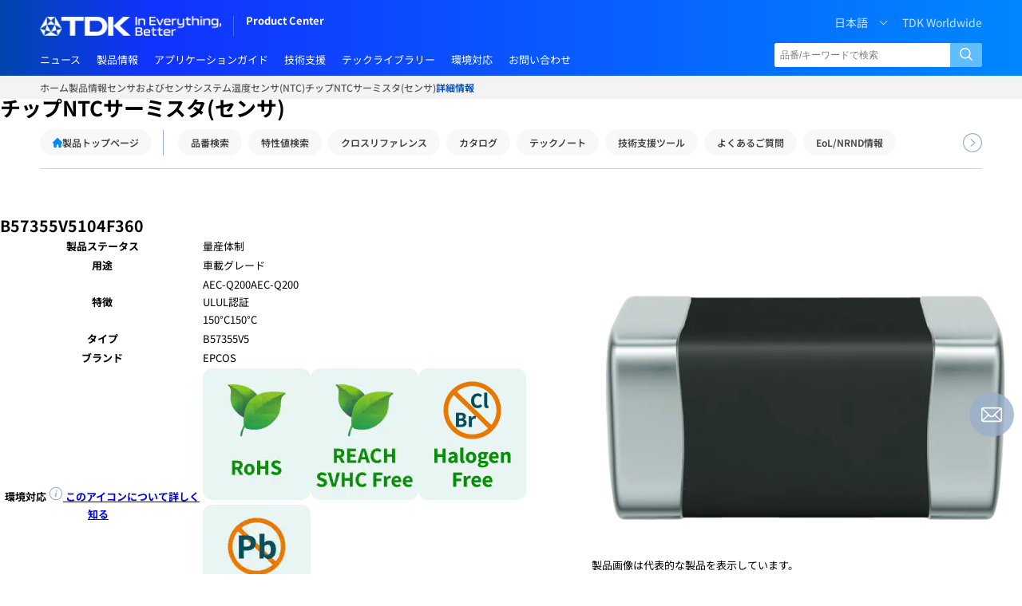

--- FILE ---
content_type: text/html; charset=UTF-8
request_url: https://product.tdk.com/ja/search/sensor/ntc/chip-ntc-thermistor/info?part_no=B57355V5104F360
body_size: 40281
content:
<!DOCTYPE html>
<html lang="ja">
<head>

    
    
    
        <title> B57355V5104F360 : 詳細情報 | センサおよびセンサシステム - 温度センサ(NTC) - チップNTCサーミスタ(センサ) | TDK プロダクトセンター</title>
    
    <meta content="IE=edge" http-equiv="X-UA-Compatible">
    <meta content="text/html; charset=utf-8" http-equiv="Content-Type">
    <meta content="text/javascript" http-equiv="Content-Script-Type">
    <meta content="text/css" http-equiv="Content-Style-Type">
    <meta content="TDK Corporation" name="author">
    <meta content="index,follow" name="robots">
    <meta content="" name="keywords">
    <meta name="viewport" content="width=device-width,initial-scale=1">
    <meta name="csrf-token" content="jVOPYGMV8h9MyFdJfL3ipD5itmAPveVRZji3zhF4">

    
    <link rel="icon" sizes="16x16" href="/search/img/favicons/TDK_Favicon_16x16_BT.png" />
    <link rel="icon" sizes="32x32" href="/search/img/favicons/TDK_Favicon_32x32_BT.png" />
    <link rel="icon" sizes="192x192" href="/search/img/favicons/TDK_Favicon_192x192_BT.png" />
    <link rel="apple-touch-icon" sizes="152x152" href="/search/img/favicons/TDK_Favicon_152x152_BT.png" />
    <link rel="apple-touch-icon" sizes="180x180" href="/search/img/favicons/TDK_Favicon_180x180_BT.png" />
    <link rel="apple-touch-icon-precomposed" sizes="152x152" href="/search/img/favicons/TDK_Favicon_152x152_BT.png" />
    <link rel="apple-touch-icon-precomposed" sizes="180x180" href="/search/img/favicons/TDK_Favicon_180x180_BT.png" />

    
    <meta name="description" content="TDKの製品詳細ページです。B57355V5104F360: チップNTCサーミスタ(センサ)の最新情報（生産体制/寸法/電気的特性など）についてご確認いただけます。">

    
    
    
    <meta property="og:site_name" content="TDK Product Center" />
    
    <meta property="og:type" content="article" />
    
    <meta property="og:url" content="https://product.tdk.com/ja/search/sensor/ntc/chip-ntc-thermistor/info?part_no=B57355V5104F360" />
    
    <meta property="og:title" content="B57355V5104F360 : 詳細情報 | センサおよびセンサシステム - 温度センサ(NTC) - チップNTCサーミスタ(センサ)" />
    
    <meta property="og:description" content="TDKの製品詳細ページです。B57355V5104F360: チップNTCサーミスタ(センサ)の最新情報（生産体制/寸法/電気的特性など）についてご確認いただけます。" />
    
    <meta property="og:image" content="https://product.tdk.com/system/files/dam/img/product/sensor/ntc/chip-ntc-thermistor/070103_2term_ep_pi0401.png" />
    
    <meta property="twitter:card" content="summary" />
    
    <meta property="twitter:site" content="@TDK_PROJECT" />

    
        
    <link rel="canonical" href="https://product.tdk.com/ja/search/sensor/ntc/chip-ntc-thermistor/info?part_no=B57355V5104F360">

    
    <link rel="alternate" href="https://product.tdk.com/de/search/sensor/ntc/chip-ntc-thermistor/info?part_no=B57355V5104F360" hreflang="de" />
<link rel="alternate" href="https://product.tdk.com/en/search/sensor/ntc/chip-ntc-thermistor/info?part_no=B57355V5104F360" hreflang="en" />
<link rel="alternate" href="https://product.tdk.com/ja/search/sensor/ntc/chip-ntc-thermistor/info?part_no=B57355V5104F360" hreflang="ja" />
<link rel="alternate" href="https://product.tdk.com/zh/search/sensor/ntc/chip-ntc-thermistor/info?part_no=B57355V5104F360" hreflang="zh" />
<link rel="alternate" href="https://product.tdk.com/en/search/sensor/ntc/chip-ntc-thermistor/info?part_no=B57355V5104F360" hreflang="x-default" />

    
    <link type="text/css" rel="stylesheet" href="/search/js/lib/inventory/qtip.css?v=16.3.1">


        
    <link rel="stylesheet" media="all" href="https://product.tdk.com/themes/custom/tdkcom/src/library/jBreadCrumb/Styles/BreadCrumb.css">

    
    <link rel="stylesheet" media="all" href="https://product.tdk.com/themes/custom/tdkcom/dist/pim.css">
    <link rel="stylesheet" media="all" href="https://product.tdk.com/themes/custom/producttdkcom/dist/pim.css">
    

    
    <link type="text/css" rel="stylesheet" href="/search/css/common.css?v=16.3.1">
    <link type="text/css" rel="stylesheet" href="/search/css/ja/common_lang.css?v=16.3.1">

    <link rel="stylesheet" type="text/css" media="all" href="/search/js/lib/inventory/qtip.css?v=16.3.1">
    <link rel="stylesheet" type="text/css" media="all" href="/search/css/inventory_table.css?v=16.3.1">
    <link rel="stylesheet" type="text/css" media="all" href="/search/css/loading_spinner.css?v=16.3.1">

    
    
    <link type="text/css" rel="stylesheet" href="/search/css/detailed_information.css?v=16.3.1">
    <link type="text/css" rel="stylesheet" href="/search/css/recommend.css?v=16.3.1">

    <link type="text/css" rel="stylesheet" href="/search/js/lib/flexslider/flexslider.css?v=16.3.1">
    <link type="text/css" rel="stylesheet" href="/search/js/lib/flexslider/flexslider_tdk.css?v=16.3.1">

    <link type="text/css" rel="stylesheet" href="/search/js/lib/jquery.ui/jquery-ui.min.css?v=16.3.1">
    <link type="text/css" rel="stylesheet" href="/search/js/lib/jquery.jqplot/jquery.jqplot.min.css?v=16.3.1">

    <link type="text/css" rel="stylesheet" href="/search/css/new_graph.css?v=16.3.1">
    <link type="text/css" rel="stylesheet" href="/search/css/loading_spinner.css?v=16.3.1">

    <link type="text/css" rel="stylesheet" href="/search/js/lib/inventory/qtip.css?v=16.3.1">
    <link type="text/css" rel="stylesheet" href="/search/css/inventory_table.css?v=16.3.1">

    <link type="text/css" rel="stylesheet" href="/search/css/fontawesome-free/css/all.min.css?v=16.3.1">

    <link type="text/css" rel="stylesheet" href="/search/js/lib/swiper/swiper-bundle.min.css?v=16.3.1">

    <link type="text/css" rel="stylesheet" href="/search/js/lib/fancybox5/fancybox/fancybox.css?v=16.3.1">
    <link type="text/css" rel="stylesheet" href="/search/js/lib/fancybox5/carousel/carousel.css?v=16.3.1">
    <link type="text/css" rel="stylesheet" href="/search/js/lib/fancybox5/carousel/carousel.autoplay.css?v=16.3.1">

    <link type="text/css" rel="stylesheet" href="/search/js/lib/fancybox5/fancybox/fancybox_tdk.css?v=16.3.1">

    
    <style>
        iframe.ultralibrarian_contents {
            width: 900px;
            height: 540px;
        }

        @media screen and (max-width: 640px) {
            iframe.ultralibrarian_contents {
                width: 82vw;
                height: 90vh;
            }
        }

        div.plugin-container-tdk-lambda img {
            width: 72%;
            height: 72%;
        }

        #snapeda-plugin #btn-popup-modal img {
            transform: none !important;
            transform-origin: initial !important;
        }

    </style>


                        

            
            <script src="/sites/g/files/xduguf181/files/google_tag/tdk_group/google_tag.script.js" defer></script>
            
            <script src="/sites/g/files/xduguf181/files/google_tag/tdk_product_center/google_tag.script.js" defer></script>

            

                              <script>!function(e){var n="https://s.go-mpulse.net/boomerang/";if("False"=="True")e.BOOMR_config=e.BOOMR_config||{},e.BOOMR_config.PageParams=e.BOOMR_config.PageParams||{},e.BOOMR_config.PageParams.pci=!0,n="https://s2.go-mpulse.net/boomerang/";if(window.BOOMR_API_key="VQBQ4-Z8PKF-9KMEE-LAWFJ-HFKNH",function(){function e(){if(!o){var e=document.createElement("script");e.id="boomr-scr-as",e.src=window.BOOMR.url,e.async=!0,i.parentNode.appendChild(e),o=!0}}function t(e){o=!0;var n,t,a,r,d=document,O=window;if(window.BOOMR.snippetMethod=e?"if":"i",t=function(e,n){var t=d.createElement("script");t.id=n||"boomr-if-as",t.src=window.BOOMR.url,BOOMR_lstart=(new Date).getTime(),e=e||d.body,e.appendChild(t)},!window.addEventListener&&window.attachEvent&&navigator.userAgent.match(/MSIE [67]\./))return window.BOOMR.snippetMethod="s",void t(i.parentNode,"boomr-async");a=document.createElement("IFRAME"),a.src="about:blank",a.title="",a.role="presentation",a.loading="eager",r=(a.frameElement||a).style,r.width=0,r.height=0,r.border=0,r.display="none",i.parentNode.appendChild(a);try{O=a.contentWindow,d=O.document.open()}catch(_){n=document.domain,a.src="javascript:var d=document.open();d.domain='"+n+"';void(0);",O=a.contentWindow,d=O.document.open()}if(n)d._boomrl=function(){this.domain=n,t()},d.write("<bo"+"dy onload='document._boomrl();'>");else if(O._boomrl=function(){t()},O.addEventListener)O.addEventListener("load",O._boomrl,!1);else if(O.attachEvent)O.attachEvent("onload",O._boomrl);d.close()}function a(e){window.BOOMR_onload=e&&e.timeStamp||(new Date).getTime()}if(!window.BOOMR||!window.BOOMR.version&&!window.BOOMR.snippetExecuted){window.BOOMR=window.BOOMR||{},window.BOOMR.snippetStart=(new Date).getTime(),window.BOOMR.snippetExecuted=!0,window.BOOMR.snippetVersion=12,window.BOOMR.url=n+"VQBQ4-Z8PKF-9KMEE-LAWFJ-HFKNH";var i=document.currentScript||document.getElementsByTagName("script")[0],o=!1,r=document.createElement("link");if(r.relList&&"function"==typeof r.relList.supports&&r.relList.supports("preload")&&"as"in r)window.BOOMR.snippetMethod="p",r.href=window.BOOMR.url,r.rel="preload",r.as="script",r.addEventListener("load",e),r.addEventListener("error",function(){t(!0)}),setTimeout(function(){if(!o)t(!0)},3e3),BOOMR_lstart=(new Date).getTime(),i.parentNode.appendChild(r);else t(!1);if(window.addEventListener)window.addEventListener("load",a,!1);else if(window.attachEvent)window.attachEvent("onload",a)}}(),"".length>0)if(e&&"performance"in e&&e.performance&&"function"==typeof e.performance.setResourceTimingBufferSize)e.performance.setResourceTimingBufferSize();!function(){if(BOOMR=e.BOOMR||{},BOOMR.plugins=BOOMR.plugins||{},!BOOMR.plugins.AK){var n=""=="true"?1:0,t="",a="aoiyruqxibybw2lqohjq-f-fc6db174b-clientnsv4-s.akamaihd.net",i="false"=="true"?2:1,o={"ak.v":"39","ak.cp":"201913","ak.ai":parseInt("256323",10),"ak.ol":"0","ak.cr":8,"ak.ipv":4,"ak.proto":"h2","ak.rid":"145b2869","ak.r":42170,"ak.a2":n,"ak.m":"b","ak.n":"essl","ak.bpcip":"3.145.136.0","ak.cport":53424,"ak.gh":"23.52.43.5","ak.quicv":"","ak.tlsv":"tls1.3","ak.0rtt":"","ak.0rtt.ed":"","ak.csrc":"-","ak.acc":"","ak.t":"1768976851","ak.ak":"hOBiQwZUYzCg5VSAfCLimQ==KDUYOyid5Ayk3KZOiDhIYsV80B1SqQT/eOjWNoQSS57kEvRqfB61/B/6SjQI1uJeQFoccmOj6M/5TdFLMcALuFG51M2aGZBjG+dh8TRAFpC2VaW2LZ8oVe59IuaVaGeoyRT620S8A5wIeeNxtT4bYyHFz6e0dXRUna+OrhGiFpysmET/+DBB0p8a2SQZYFwmr2SEQzdcgKBT+rfxmszsNY/LeYFfvf2VVtQhWro1bwEC4tsVO37kf0zyMpMlbUJenOZqEvsHTxSvTc/OnPxLv0iudc2qKTvZRupMU4HvYP8lRHXJeipjXrmFbD7KddXZF3ILvsvYsJZrXoNXAQmvDFfxjb3mRYzRNEI0K3eFJ64niGEl0gRz6oqxMrBE014nAdKAcs4STOmdfu2nVmq0eIqzPyB1x1KhA3FwJWhQexY=","ak.pv":"274","ak.dpoabenc":"","ak.tf":i};if(""!==t)o["ak.ruds"]=t;var r={i:!1,av:function(n){var t="http.initiator";if(n&&(!n[t]||"spa_hard"===n[t]))o["ak.feo"]=void 0!==e.aFeoApplied?1:0,BOOMR.addVar(o)},rv:function(){var e=["ak.bpcip","ak.cport","ak.cr","ak.csrc","ak.gh","ak.ipv","ak.m","ak.n","ak.ol","ak.proto","ak.quicv","ak.tlsv","ak.0rtt","ak.0rtt.ed","ak.r","ak.acc","ak.t","ak.tf"];BOOMR.removeVar(e)}};BOOMR.plugins.AK={akVars:o,akDNSPreFetchDomain:a,init:function(){if(!r.i){var e=BOOMR.subscribe;e("before_beacon",r.av,null,null),e("onbeacon",r.rv,null,null),r.i=!0}return this},is_complete:function(){return!0}}}}()}(window);</script></head>
<body>
            
        
        <noscript aria-hidden="true">
            <iframe src="https://www.googletagmanager.com/ns.html?id=GTM-KJSJS66" height="0" width="0" style="display:none;visibility:hidden"></iframe>
        </noscript>
        
        <noscript aria-hidden="true">
            <iframe src="https://www.googletagmanager.com/ns.html?id=GTM-5B92NH" height="0" width="0" style="display:none;visibility:hidden"></iframe>
        </noscript>

    
    <div class="layout-container">

        
                <header role="banner">  <div class="region region-header center-aligned-container">
    <div id="block-producttdkcom-tdkcorporatemarkandproductcenter" data-block-plugin-id="block_content:2d005ba0-916b-4cef-b9fe-deff1ecf8d2c" class="block--type-text block--tdk-corporate-mark-and-product-center-(ja) block block-block-content block-block-content2d005ba0-916b-4cef-b9fe-deff1ecf8d2c">
  
    
      
            <div class="clearfix text-formatted field field--name-body field--type-text-with-summary field--label-hidden field__item"><div class="header-part-1">
<div class="tdkcom-logo"><a class="back-to-tdk" href="https://www.tdk.com/ja/index.html">
<div class="embedded-entity">
  <img src="https://product.tdk.com/themes/custom/tdkcom/src/assets/images/TDK_logo_white.png" class="embedded-entity">
</div>
</a><a class="product-center" href="https://product.tdk.com/ja/index.html" ontouchstart>Product Center</a></div><span class="all_lang_logo_layout"><a class="menu-burger" ontouchstart>MENU</a></span></div>
<script>
(function() {
  'use strict';

  /**
   * Decodes HTML entities in a URL string.
   * @param {string} url - The URL string that may contain HTML entities.
   * @returns {string} - The decoded URL string.
   */
  function decodeHtmlEntities(url) {
    if (!url || typeof url !== 'string') {
      return url;
    }

    // Create a temporary textarea element to decode HTML entities
    const textarea = document.createElement('textarea');
    textarea.innerHTML = url;
    return textarea.value;
  }

  /**
   * Fixes URLs in all tech-note-tab-link elements.
   */
  function fixTechNoteTabLinks() {
    // Find all links with tech-note-tab-link class
    const links = document.querySelectorAll('.tech-note-tab-link');

    if (links.length === 0) {
      return;
    }

    // Iterate through all links
    links.forEach(function(link) {
      let href = link.getAttribute('href');

      if (!href) {
        return;
      }

      // Check if URL contains HTML entities (like &amp;)
      const originalHref = href;
      
      // Decode HTML entities
      href = decodeHtmlEntities(href);

      // Only update if the URL was actually changed
      if (href !== originalHref) {
        link.setAttribute('href', href);
      }
    });
  }

  /**
   * Initialize the fix when DOM is ready.
   */
  function init() {
    // Run immediately if DOM is already loaded
    if (document.readyState === 'loading') {
      document.addEventListener('DOMContentLoaded', fixTechNoteTabLinks);
    } else {
      fixTechNoteTabLinks();
    }

    // Also run after delays to catch dynamically loaded content
    setTimeout(fixTechNoteTabLinks, 100);
    setTimeout(fixTechNoteTabLinks, 500);
    setTimeout(fixTechNoteTabLinks, 1000);
  }

  // Auto-initialize
  init();
})();
</script>


</div>
      
  </div>
<nav role="navigation" aria-labelledby="block-headerrightmenuofpc-3-menu" id="block-headerrightmenuofpc-3" data-block-plugin-id="system_menu_block:header-right-menu-of-pc" class="block block-menu navigation menu--header-right-menu-of-pc">
            
  <h2 class="visually-hidden" id="block-headerrightmenuofpc-3-menu">Header right menu of PC</h2>
  

        
              <ul class="menu">
                    <li class="menu-item">
        <a href="https://product.tdk.com/ja/saml_login" class="mytdk-saml-login" data-drupal-link-system-path="saml_login">myTDK</a>
              </li>
                <li class="menu-item">
        <a href="https://mytdk.tdk.com/" target="_blank" class="mytdk-top-page">myTDK(ログイン中)</a>
              </li>
                <li class="menu-item">
        <a href="https://product.tdk.com/ja" class="language_li" data-drupal-link-system-path="&lt;front&gt;">日本語</a>
              </li>
                <li class="menu-item">
        <a href="https://www.tdk.com/en/worldwide/index.html">TDK Worldwide</a>
              </li>
        </ul>
  


  </nav>

  </div>
</header><section role="primary-menu">  <div class="region region-primary-menu center-aligned-container">
    <div class="language-switcher-language-url block block-language block-language-blocklanguage-interface" id="block-languageswitcher" role="navigation" data-block-plugin-id="language_block:language_interface">
  
    
      <ul class="links"><li hreflang="en" data-drupal-link-query="{&quot;_format&quot;:&quot;json&quot;,&quot;option&quot;:&quot;header&quot;}" data-drupal-link-system-path="api/v1/export/html" class="en"><a href="https://product.tdk.com/en/api/v1/export/html?_format=json&amp;option=header" class="language-link" hreflang="en" data-drupal-link-query="{&quot;_format&quot;:&quot;json&quot;,&quot;option&quot;:&quot;header&quot;}" data-drupal-link-system-path="api/v1/export/html">English</a></li><li hreflang="ja" data-drupal-link-query="{&quot;_format&quot;:&quot;json&quot;,&quot;option&quot;:&quot;header&quot;}" data-drupal-link-system-path="api/v1/export/html" class="ja"><a href="https://product.tdk.com/ja/api/v1/export/html?_format=json&amp;option=header" class="language-link" hreflang="ja" data-drupal-link-query="{&quot;_format&quot;:&quot;json&quot;,&quot;option&quot;:&quot;header&quot;}" data-drupal-link-system-path="api/v1/export/html">日本語</a></li><li hreflang="zh-hans" data-drupal-link-query="{&quot;_format&quot;:&quot;json&quot;,&quot;option&quot;:&quot;header&quot;}" data-drupal-link-system-path="api/v1/export/html" class="zh-hans"><a href="https://product.tdk.com/zh/api/v1/export/html?_format=json&amp;option=header" class="language-link" hreflang="zh-hans" data-drupal-link-query="{&quot;_format&quot;:&quot;json&quot;,&quot;option&quot;:&quot;header&quot;}" data-drupal-link-system-path="api/v1/export/html">中文</a></li><li hreflang="de" data-drupal-link-query="{&quot;_format&quot;:&quot;json&quot;,&quot;option&quot;:&quot;header&quot;}" data-drupal-link-system-path="api/v1/export/html" class="de"><a href="https://product.tdk.com/de/api/v1/export/html?_format=json&amp;option=header" class="language-link" hreflang="de" data-drupal-link-query="{&quot;_format&quot;:&quot;json&quot;,&quot;option&quot;:&quot;header&quot;}" data-drupal-link-system-path="api/v1/export/html">Deutsch</a></li></ul>
  </div>
<nav role="navigation" aria-labelledby="block-producttdkcom-headerrightmenuofmobile-menu" id="block-producttdkcom-headerrightmenuofmobile" data-block-plugin-id="system_menu_block:header-right-menu-of-mobile" class="block block-menu navigation menu--header-right-menu-of-mobile">
            
  <h2 class="visually-hidden" id="block-producttdkcom-headerrightmenuofmobile-menu">Header right menu of Mobile</h2>
  

        
              <ul class="menu">
                    <li class="menu-item">
        <a href="https://product.tdk.com/ja/saml_login" class="mytdk-saml-login" data-drupal-link-system-path="saml_login">myTDK</a>
              </li>
                <li class="menu-item">
        <a href="https://mytdk.tdk.com/" target="_blank" class="mytdk-top-page">myTDK(ログイン中)</a>
              </li>
        </ul>
  


  </nav>
<div id="block-mainnavigation" data-block-plugin-id="we_megamenu_block:main" class="block block-we-megamenu block-we-megamenu-blockmain">
  
    
      <div class="region-we-mega-menu">
	<a class="navbar-toggle collapsed">
	    <span class="icon-bar"></span>
	    <span class="icon-bar"></span>
	    <span class="icon-bar"></span>
	</a>
	<nav  itemscope itemtype="http://www.schema.org/SiteNavigationElement"   class="main navbar navbar-default navbar-we-mega-menu mobile-collapse hover-action" data-menu-name="main" data-block-theme="producttdkcom" data-style="Default" data-animation="None" data-delay="" data-duration="" data-autoarrow="" data-alwayshowsubmenu="" data-action="hover" data-mobile-collapse="0">
	  <div class="container-fluid">
	    <ul  class="we-mega-menu-ul nav nav-tabs">
  <li  class="we-mega-menu-li dropdown-menu col-1-2 news-mega-menu-tab" data-level="0" data-element-type="we-mega-menu-li" description="" data-id="1b1b583f-6ad3-430a-8479-64b7885557f9" data-submenu="1" hide-sub-when-collapse="" data-group="0" data-class="col-1-2 news-mega-menu-tab" data-icon="" data-caption="" data-alignsub="" data-target="" data-ajax-block="">
			<a itemprop="url" class="we-mega-menu-li no-description" title="" href="https://product.tdk.com/ja/news/index.html" target="">
						
									<div itemprop="name" class="menu-item-title">ニュース</div>
								</a>
		<div  class="we-mega-menu-submenu" data-element-type="we-mega-menu-submenu" data-submenu-width="" data-class="" style="width: px">
  <div class="we-mega-menu-submenu-inner">
    <div  class="we-mega-menu-row" data-element-type="we-mega-menu-row" data-custom-row="0">
  <div  class="we-mega-menu-col span12" data-element-type="we-mega-menu-col" data-width="12" data-block="" data-blocktitle="0" data-hidewhencollapse="" data-class="" data-blockajax="">
  <ul class="nav nav-tabs subul">
						<li class="parent-title">
				ニュース
			</li>
																															<li  class="we-mega-menu-li dropdown-menu" data-level="1" data-element-type="we-mega-menu-li" description="" data-id="627b72fa-0054-45cb-9dd5-bceb0e2129bb" data-submenu="1" hide-sub-when-collapse="" data-group="0" data-class="" data-icon="" data-caption="" data-alignsub="" data-target="" data-ajax-block="views_block:news_center_list-block_news_menu_what_news">
			<a itemprop="url" class="we-mega-menu-li no-description" title="" href="https://product.tdk.com/ja/news/index.html" target="">
						
									<div itemprop="name" class="menu-item-title">新着情報</div>
								</a>
		<div  class="we-mega-menu-submenu" data-element-type="we-mega-menu-submenu" data-submenu-width="" data-class="" style="width: px">
  <div class="we-mega-menu-submenu-inner">
    <div  class="we-mega-menu-row" data-element-type="we-mega-menu-row" data-custom-row="1">
  <div  class="we-mega-menu-col span12" data-element-type="we-mega-menu-col" data-width="12" data-block="views_block:news_center_list-block_news_menu_what_news" data-blocktitle="0" data-hidewhencollapse="" data-class="" data-blockajax="1">
    <div class='type-of-block'data-ajax-block-id='views_block:news_center_list-block_news_menu_what_news'>The block will be loaded in AJAX</div>

</div>

</div>
<div  class="we-mega-menu-row" data-element-type="we-mega-menu-row" data-custom-row="1">
  <div  class="we-mega-menu-col span12" data-element-type="we-mega-menu-col" data-width="12" data-block="" data-blocktitle="" data-hidewhencollapse="0" data-class="" data-blockajax="">
  
</div>

</div>
<div  class="we-mega-menu-row" data-element-type="we-mega-menu-row" data-custom-row="1">
  <div  class="we-mega-menu-col span12" data-element-type="we-mega-menu-col" data-width="12" data-block="" data-blocktitle="" data-hidewhencollapse="0" data-class="" data-blockajax="">
  
</div>

</div>
<div  class="we-mega-menu-row" data-element-type="we-mega-menu-row" data-custom-row="1">
  <div  class="we-mega-menu-col span12" data-element-type="we-mega-menu-col" data-width="12" data-block="" data-blocktitle="" data-hidewhencollapse="0" data-class="" data-blockajax="">
  
</div>

</div>
<div  class="we-mega-menu-row" data-element-type="we-mega-menu-row" data-custom-row="1">
  <div  class="we-mega-menu-col span12" data-element-type="we-mega-menu-col" data-width="12" data-block="" data-blocktitle="" data-hidewhencollapse="0" data-class="" data-blockajax="">
  
</div>

</div>
<div  class="we-mega-menu-row" data-element-type="we-mega-menu-row" data-custom-row="1">
  <div  class="we-mega-menu-col span12" data-element-type="we-mega-menu-col" data-width="12" data-block="" data-blocktitle="" data-hidewhencollapse="0" data-class="" data-blockajax="">
  
</div>

</div>
<div  class="we-mega-menu-row" data-element-type="we-mega-menu-row" data-custom-row="1">
  <div  class="we-mega-menu-col span12" data-element-type="we-mega-menu-col" data-width="12" data-block="" data-blocktitle="" data-hidewhencollapse="0" data-class="" data-blockajax="">
  
</div>

</div>
<div  class="we-mega-menu-row" data-element-type="we-mega-menu-row" data-custom-row="1">
  <div  class="we-mega-menu-col span12" data-element-type="we-mega-menu-col" data-width="12" data-block="" data-blocktitle="" data-hidewhencollapse="0" data-class="" data-blockajax="">
  
</div>

</div>
<div  class="we-mega-menu-row" data-element-type="we-mega-menu-row" data-custom-row="1">
  <div  class="we-mega-menu-col span12" data-element-type="we-mega-menu-col" data-width="12" data-block="" data-blocktitle="" data-hidewhencollapse="0" data-class="" data-blockajax="">
  
</div>

</div>
<div  class="we-mega-menu-row" data-element-type="we-mega-menu-row" data-custom-row="1">
  <div  class="we-mega-menu-col span12" data-element-type="we-mega-menu-col" data-width="12" data-block="" data-blocktitle="" data-hidewhencollapse="0" data-class="" data-blockajax="">
  
</div>

</div>
<div  class="we-mega-menu-row" data-element-type="we-mega-menu-row" data-custom-row="1">
  <div  class="we-mega-menu-col span12" data-element-type="we-mega-menu-col" data-width="12" data-block="" data-blocktitle="" data-hidewhencollapse="0" data-class="" data-blockajax="">
  
</div>

</div>
<div  class="we-mega-menu-row" data-element-type="we-mega-menu-row" data-custom-row="1">
  <div  class="we-mega-menu-col span12" data-element-type="we-mega-menu-col" data-width="12" data-block="" data-blocktitle="" data-hidewhencollapse="0" data-class="" data-blockajax="">
  
</div>

</div>
<div  class="we-mega-menu-row" data-element-type="we-mega-menu-row" data-custom-row="1">
  <div  class="we-mega-menu-col span12" data-element-type="we-mega-menu-col" data-width="12" data-block="" data-blocktitle="" data-hidewhencollapse="0" data-class="" data-blockajax="">
  
</div>

</div>
<div  class="we-mega-menu-row" data-element-type="we-mega-menu-row" data-custom-row="1">
  <div  class="we-mega-menu-col span12" data-element-type="we-mega-menu-col" data-width="12" data-block="" data-blocktitle="" data-hidewhencollapse="0" data-class="" data-blockajax="">
  
</div>

</div>
<div  class="we-mega-menu-row" data-element-type="we-mega-menu-row" data-custom-row="1">
  <div  class="we-mega-menu-col span12" data-element-type="we-mega-menu-col" data-width="12" data-block="" data-blocktitle="" data-hidewhencollapse="0" data-class="" data-blockajax="">
  
</div>

</div>
<div  class="we-mega-menu-row" data-element-type="we-mega-menu-row" data-custom-row="1">
  <div  class="we-mega-menu-col span12" data-element-type="we-mega-menu-col" data-width="12" data-block="" data-blocktitle="" data-hidewhencollapse="0" data-class="" data-blockajax="">
  
</div>

</div>
<div  class="we-mega-menu-row" data-element-type="we-mega-menu-row" data-custom-row="1">
  <div  class="we-mega-menu-col span12" data-element-type="we-mega-menu-col" data-width="12" data-block="" data-blocktitle="" data-hidewhencollapse="0" data-class="" data-blockajax="">
  
</div>

</div>
<div  class="we-mega-menu-row" data-element-type="we-mega-menu-row" data-custom-row="1">
  <div  class="we-mega-menu-col span12" data-element-type="we-mega-menu-col" data-width="12" data-block="" data-blocktitle="" data-hidewhencollapse="0" data-class="" data-blockajax="">
  
</div>

</div>
<div  class="we-mega-menu-row" data-element-type="we-mega-menu-row" data-custom-row="1">
  <div  class="we-mega-menu-col span12" data-element-type="we-mega-menu-col" data-width="12" data-block="" data-blocktitle="" data-hidewhencollapse="0" data-class="" data-blockajax="">
  
</div>

</div>
<div  class="we-mega-menu-row" data-element-type="we-mega-menu-row" data-custom-row="1">
  <div  class="we-mega-menu-col span12" data-element-type="we-mega-menu-col" data-width="12" data-block="" data-blocktitle="" data-hidewhencollapse="0" data-class="" data-blockajax="">
  
</div>

</div>
<div  class="we-mega-menu-row" data-element-type="we-mega-menu-row" data-custom-row="1">
  <div  class="we-mega-menu-col span12" data-element-type="we-mega-menu-col" data-width="12" data-block="" data-blocktitle="" data-hidewhencollapse="0" data-class="" data-blockajax="">
  
</div>

</div>
<div  class="we-mega-menu-row" data-element-type="we-mega-menu-row" data-custom-row="1">
  <div  class="we-mega-menu-col span12" data-element-type="we-mega-menu-col" data-width="12" data-block="" data-blocktitle="" data-hidewhencollapse="0" data-class="" data-blockajax="">
  
</div>

</div>
<div  class="we-mega-menu-row" data-element-type="we-mega-menu-row" data-custom-row="1">
  <div  class="we-mega-menu-col span12" data-element-type="we-mega-menu-col" data-width="12" data-block="" data-blocktitle="" data-hidewhencollapse="0" data-class="" data-blockajax="">
  
</div>

</div>
<div  class="we-mega-menu-row" data-element-type="we-mega-menu-row" data-custom-row="1">
  <div  class="we-mega-menu-col span12" data-element-type="we-mega-menu-col" data-width="12" data-block="" data-blocktitle="" data-hidewhencollapse="0" data-class="" data-blockajax="">
  
</div>

</div>
<div  class="we-mega-menu-row" data-element-type="we-mega-menu-row" data-custom-row="1">
  <div  class="we-mega-menu-col span12" data-element-type="we-mega-menu-col" data-width="12" data-block="" data-blocktitle="" data-hidewhencollapse="0" data-class="" data-blockajax="">
  
</div>

</div>
<div  class="we-mega-menu-row" data-element-type="we-mega-menu-row" data-custom-row="1">
  <div  class="we-mega-menu-col span12" data-element-type="we-mega-menu-col" data-width="12" data-block="" data-blocktitle="" data-hidewhencollapse="0" data-class="" data-blockajax="">
  
</div>

</div>
<div  class="we-mega-menu-row" data-element-type="we-mega-menu-row" data-custom-row="1">
  <div  class="we-mega-menu-col span12" data-element-type="we-mega-menu-col" data-width="12" data-block="" data-blocktitle="" data-hidewhencollapse="0" data-class="" data-blockajax="">
  
</div>

</div>
<div  class="we-mega-menu-row" data-element-type="we-mega-menu-row" data-custom-row="1">
  <div  class="we-mega-menu-col span12" data-element-type="we-mega-menu-col" data-width="12" data-block="" data-blocktitle="" data-hidewhencollapse="0" data-class="" data-blockajax="">
  
</div>

</div>
<div  class="we-mega-menu-row" data-element-type="we-mega-menu-row" data-custom-row="1">
  <div  class="we-mega-menu-col span12" data-element-type="we-mega-menu-col" data-width="12" data-block="" data-blocktitle="" data-hidewhencollapse="0" data-class="" data-blockajax="">
  
</div>

</div>
<div  class="we-mega-menu-row" data-element-type="we-mega-menu-row" data-custom-row="1">
  <div  class="we-mega-menu-col span12" data-element-type="we-mega-menu-col" data-width="12" data-block="" data-blocktitle="" data-hidewhencollapse="0" data-class="" data-blockajax="">
  
</div>

</div>
<div  class="we-mega-menu-row" data-element-type="we-mega-menu-row" data-custom-row="1">
  <div  class="we-mega-menu-col span12" data-element-type="we-mega-menu-col" data-width="12" data-block="" data-blocktitle="" data-hidewhencollapse="0" data-class="" data-blockajax="">
  
</div>

</div>
<div  class="we-mega-menu-row" data-element-type="we-mega-menu-row" data-custom-row="1">
  <div  class="we-mega-menu-col span12" data-element-type="we-mega-menu-col" data-width="12" data-block="" data-blocktitle="" data-hidewhencollapse="0" data-class="" data-blockajax="">
  
</div>

</div>
<div  class="we-mega-menu-row" data-element-type="we-mega-menu-row" data-custom-row="1">
  <div  class="we-mega-menu-col span12" data-element-type="we-mega-menu-col" data-width="12" data-block="" data-blocktitle="" data-hidewhencollapse="0" data-class="" data-blockajax="">
  
</div>

</div>
<div  class="we-mega-menu-row" data-element-type="we-mega-menu-row" data-custom-row="1">
  <div  class="we-mega-menu-col span12" data-element-type="we-mega-menu-col" data-width="12" data-block="" data-blocktitle="" data-hidewhencollapse="0" data-class="" data-blockajax="">
  
</div>

</div>
<div  class="we-mega-menu-row" data-element-type="we-mega-menu-row" data-custom-row="1">
  <div  class="we-mega-menu-col span12" data-element-type="we-mega-menu-col" data-width="12" data-block="" data-blocktitle="" data-hidewhencollapse="0" data-class="" data-blockajax="">
  
</div>

</div>
<div  class="we-mega-menu-row" data-element-type="we-mega-menu-row" data-custom-row="1">
  <div  class="we-mega-menu-col span12" data-element-type="we-mega-menu-col" data-width="12" data-block="" data-blocktitle="" data-hidewhencollapse="0" data-class="" data-blockajax="">
  
</div>

</div>
<div  class="we-mega-menu-row" data-element-type="we-mega-menu-row" data-custom-row="1">
  <div  class="we-mega-menu-col span12" data-element-type="we-mega-menu-col" data-width="12" data-block="" data-blocktitle="" data-hidewhencollapse="0" data-class="" data-blockajax="">
  
</div>

</div>
<div  class="we-mega-menu-row" data-element-type="we-mega-menu-row" data-custom-row="1">
  <div  class="we-mega-menu-col span12" data-element-type="we-mega-menu-col" data-width="12" data-block="" data-blocktitle="" data-hidewhencollapse="0" data-class="" data-blockajax="">
  
</div>

</div>
<div  class="we-mega-menu-row" data-element-type="we-mega-menu-row" data-custom-row="1">
  <div  class="we-mega-menu-col span12" data-element-type="we-mega-menu-col" data-width="12" data-block="" data-blocktitle="" data-hidewhencollapse="0" data-class="" data-blockajax="">
  
</div>

</div>
<div  class="we-mega-menu-row" data-element-type="we-mega-menu-row" data-custom-row="1">
  <div  class="we-mega-menu-col span12" data-element-type="we-mega-menu-col" data-width="12" data-block="" data-blocktitle="" data-hidewhencollapse="0" data-class="" data-blockajax="">
  
</div>

</div>
<div  class="we-mega-menu-row" data-element-type="we-mega-menu-row" data-custom-row="1">
  <div  class="we-mega-menu-col span12" data-element-type="we-mega-menu-col" data-width="12" data-block="" data-blocktitle="" data-hidewhencollapse="0" data-class="" data-blockajax="">
  
</div>

</div>
<div  class="we-mega-menu-row" data-element-type="we-mega-menu-row" data-custom-row="1">
  <div  class="we-mega-menu-col span12" data-element-type="we-mega-menu-col" data-width="12" data-block="" data-blocktitle="" data-hidewhencollapse="0" data-class="" data-blockajax="">
  
</div>

</div>
<div  class="we-mega-menu-row" data-element-type="we-mega-menu-row" data-custom-row="1">
  <div  class="we-mega-menu-col span12" data-element-type="we-mega-menu-col" data-width="12" data-block="" data-blocktitle="" data-hidewhencollapse="0" data-class="" data-blockajax="">
  
</div>

</div>
<div  class="we-mega-menu-row" data-element-type="we-mega-menu-row" data-custom-row="1">
  <div  class="we-mega-menu-col span12" data-element-type="we-mega-menu-col" data-width="12" data-block="" data-blocktitle="" data-hidewhencollapse="0" data-class="" data-blockajax="">
  
</div>

</div>
<div  class="we-mega-menu-row" data-element-type="we-mega-menu-row" data-custom-row="1">
  <div  class="we-mega-menu-col span12" data-element-type="we-mega-menu-col" data-width="12" data-block="" data-blocktitle="" data-hidewhencollapse="0" data-class="" data-blockajax="">
  
</div>

</div>
<div  class="we-mega-menu-row" data-element-type="we-mega-menu-row" data-custom-row="1">
  <div  class="we-mega-menu-col span12" data-element-type="we-mega-menu-col" data-width="12" data-block="" data-blocktitle="" data-hidewhencollapse="0" data-class="" data-blockajax="">
  
</div>

</div>
<div  class="we-mega-menu-row" data-element-type="we-mega-menu-row" data-custom-row="1">
  <div  class="we-mega-menu-col span12" data-element-type="we-mega-menu-col" data-width="12" data-block="" data-blocktitle="" data-hidewhencollapse="0" data-class="" data-blockajax="">
  
</div>

</div>
<div  class="we-mega-menu-row" data-element-type="we-mega-menu-row" data-custom-row="1">
  <div  class="we-mega-menu-col span12" data-element-type="we-mega-menu-col" data-width="12" data-block="" data-blocktitle="" data-hidewhencollapse="0" data-class="" data-blockajax="">
  
</div>

</div>
<div  class="we-mega-menu-row" data-element-type="we-mega-menu-row" data-custom-row="1">
  <div  class="we-mega-menu-col span12" data-element-type="we-mega-menu-col" data-width="12" data-block="" data-blocktitle="" data-hidewhencollapse="0" data-class="" data-blockajax="">
  
</div>

</div>
<div  class="we-mega-menu-row" data-element-type="we-mega-menu-row" data-custom-row="1">
  <div  class="we-mega-menu-col span12" data-element-type="we-mega-menu-col" data-width="12" data-block="" data-blocktitle="" data-hidewhencollapse="0" data-class="" data-blockajax="">
  
</div>

</div>
<div  class="we-mega-menu-row" data-element-type="we-mega-menu-row" data-custom-row="1">
  <div  class="we-mega-menu-col span12" data-element-type="we-mega-menu-col" data-width="12" data-block="" data-blocktitle="" data-hidewhencollapse="0" data-class="" data-blockajax="">
  
</div>

</div>
<div  class="we-mega-menu-row" data-element-type="we-mega-menu-row" data-custom-row="1">
  <div  class="we-mega-menu-col span12" data-element-type="we-mega-menu-col" data-width="12" data-block="" data-blocktitle="" data-hidewhencollapse="0" data-class="" data-blockajax="">
  
</div>

</div>
<div  class="we-mega-menu-row" data-element-type="we-mega-menu-row" data-custom-row="1">
  <div  class="we-mega-menu-col span12" data-element-type="we-mega-menu-col" data-width="12" data-block="" data-blocktitle="" data-hidewhencollapse="0" data-class="" data-blockajax="">
  
</div>

</div>
<div  class="we-mega-menu-row" data-element-type="we-mega-menu-row" data-custom-row="1">
  <div  class="we-mega-menu-col span12" data-element-type="we-mega-menu-col" data-width="12" data-block="" data-blocktitle="" data-hidewhencollapse="0" data-class="" data-blockajax="">
  
</div>

</div>
<div  class="we-mega-menu-row" data-element-type="we-mega-menu-row" data-custom-row="1">
  <div  class="we-mega-menu-col span12" data-element-type="we-mega-menu-col" data-width="12" data-block="" data-blocktitle="" data-hidewhencollapse="0" data-class="" data-blockajax="">
  
</div>

</div>
<div  class="we-mega-menu-row" data-element-type="we-mega-menu-row" data-custom-row="1">
  <div  class="we-mega-menu-col span12" data-element-type="we-mega-menu-col" data-width="12" data-block="" data-blocktitle="" data-hidewhencollapse="0" data-class="" data-blockajax="">
  
</div>

</div>
<div  class="we-mega-menu-row" data-element-type="we-mega-menu-row" data-custom-row="1">
  <div  class="we-mega-menu-col span12" data-element-type="we-mega-menu-col" data-width="12" data-block="" data-blocktitle="" data-hidewhencollapse="0" data-class="" data-blockajax="">
  
</div>

</div>
<div  class="we-mega-menu-row" data-element-type="we-mega-menu-row" data-custom-row="1">
  <div  class="we-mega-menu-col span12" data-element-type="we-mega-menu-col" data-width="12" data-block="" data-blocktitle="" data-hidewhencollapse="0" data-class="" data-blockajax="">
  
</div>

</div>
<div  class="we-mega-menu-row" data-element-type="we-mega-menu-row" data-custom-row="1">
  <div  class="we-mega-menu-col span12" data-element-type="we-mega-menu-col" data-width="12" data-block="" data-blocktitle="" data-hidewhencollapse="0" data-class="" data-blockajax="">
  
</div>

</div>
<div  class="we-mega-menu-row" data-element-type="we-mega-menu-row" data-custom-row="1">
  <div  class="we-mega-menu-col span12" data-element-type="we-mega-menu-col" data-width="12" data-block="" data-blocktitle="" data-hidewhencollapse="0" data-class="" data-blockajax="">
  
</div>

</div>
<div  class="we-mega-menu-row" data-element-type="we-mega-menu-row" data-custom-row="1">
  <div  class="we-mega-menu-col span12" data-element-type="we-mega-menu-col" data-width="12" data-block="" data-blocktitle="" data-hidewhencollapse="0" data-class="" data-blockajax="">
  
</div>

</div>
<div  class="we-mega-menu-row" data-element-type="we-mega-menu-row" data-custom-row="1">
  <div  class="we-mega-menu-col span12" data-element-type="we-mega-menu-col" data-width="12" data-block="" data-blocktitle="" data-hidewhencollapse="0" data-class="" data-blockajax="">
  
</div>

</div>
<div  class="we-mega-menu-row" data-element-type="we-mega-menu-row" data-custom-row="1">
  <div  class="we-mega-menu-col span12" data-element-type="we-mega-menu-col" data-width="12" data-block="" data-blocktitle="" data-hidewhencollapse="0" data-class="" data-blockajax="">
  
</div>

</div>
<div  class="we-mega-menu-row" data-element-type="we-mega-menu-row" data-custom-row="1">
  <div  class="we-mega-menu-col span12" data-element-type="we-mega-menu-col" data-width="12" data-block="" data-blocktitle="" data-hidewhencollapse="0" data-class="" data-blockajax="">
  
</div>

</div>
<div  class="we-mega-menu-row" data-element-type="we-mega-menu-row" data-custom-row="1">
  <div  class="we-mega-menu-col span12" data-element-type="we-mega-menu-col" data-width="12" data-block="" data-blocktitle="" data-hidewhencollapse="0" data-class="" data-blockajax="">
  
</div>

</div>
<div  class="we-mega-menu-row" data-element-type="we-mega-menu-row" data-custom-row="1">
  <div  class="we-mega-menu-col span12" data-element-type="we-mega-menu-col" data-width="12" data-block="" data-blocktitle="" data-hidewhencollapse="0" data-class="" data-blockajax="">
  
</div>

</div>
<div  class="we-mega-menu-row" data-element-type="we-mega-menu-row" data-custom-row="1">
  <div  class="we-mega-menu-col span12" data-element-type="we-mega-menu-col" data-width="12" data-block="" data-blocktitle="" data-hidewhencollapse="0" data-class="" data-blockajax="">
  
</div>

</div>
<div  class="we-mega-menu-row" data-element-type="we-mega-menu-row" data-custom-row="1">
  <div  class="we-mega-menu-col span12" data-element-type="we-mega-menu-col" data-width="12" data-block="" data-blocktitle="" data-hidewhencollapse="0" data-class="" data-blockajax="">
  
</div>

</div>
<div  class="we-mega-menu-row" data-element-type="we-mega-menu-row" data-custom-row="1">
  <div  class="we-mega-menu-col span12" data-element-type="we-mega-menu-col" data-width="12" data-block="" data-blocktitle="" data-hidewhencollapse="0" data-class="" data-blockajax="">
  
</div>

</div>
<div  class="we-mega-menu-row" data-element-type="we-mega-menu-row" data-custom-row="1">
  <div  class="we-mega-menu-col span12" data-element-type="we-mega-menu-col" data-width="12" data-block="" data-blocktitle="" data-hidewhencollapse="0" data-class="" data-blockajax="">
  
</div>

</div>
<div  class="we-mega-menu-row" data-element-type="we-mega-menu-row" data-custom-row="1">
  <div  class="we-mega-menu-col span12" data-element-type="we-mega-menu-col" data-width="12" data-block="" data-blocktitle="" data-hidewhencollapse="0" data-class="" data-blockajax="">
  
</div>

</div>
<div  class="we-mega-menu-row" data-element-type="we-mega-menu-row" data-custom-row="1">
  <div  class="we-mega-menu-col span12" data-element-type="we-mega-menu-col" data-width="12" data-block="" data-blocktitle="" data-hidewhencollapse="0" data-class="" data-blockajax="">
  
</div>

</div>
<div  class="we-mega-menu-row" data-element-type="we-mega-menu-row" data-custom-row="1">
  <div  class="we-mega-menu-col span12" data-element-type="we-mega-menu-col" data-width="12" data-block="" data-blocktitle="" data-hidewhencollapse="0" data-class="" data-blockajax="">
  
</div>

</div>
<div  class="we-mega-menu-row" data-element-type="we-mega-menu-row" data-custom-row="1">
  <div  class="we-mega-menu-col span12" data-element-type="we-mega-menu-col" data-width="12" data-block="" data-blocktitle="" data-hidewhencollapse="0" data-class="" data-blockajax="">
  
</div>

</div>

  </div>
</div>
</li>
<li  class="we-mega-menu-li dropdown-menu" data-level="1" data-element-type="we-mega-menu-li" description="" data-id="88fbb41c-204d-4891-9f70-ea671c7e2fc8" data-submenu="1" hide-sub-when-collapse="" data-group="0" data-class="" data-icon="" data-caption="" data-alignsub="" data-target="" data-ajax-block="views_block:news_menu_news_list_press_release_-block_press_release">
			<a itemprop="url" class="we-mega-menu-li no-description" title="" href="https://product.tdk.com/ja/news/press/index.html" target="">
						
									<div itemprop="name" class="menu-item-title">プレスリリース</div>
								</a>
		<div  class="we-mega-menu-submenu" data-element-type="we-mega-menu-submenu" data-submenu-width="" data-class="" style="width: px">
  <div class="we-mega-menu-submenu-inner">
    <div  class="we-mega-menu-row" data-element-type="we-mega-menu-row" data-custom-row="1">
  <div  class="we-mega-menu-col span12" data-element-type="we-mega-menu-col" data-width="12" data-block="views_block:news_menu_news_list_press_release_-block_press_release" data-blocktitle="0" data-hidewhencollapse="" data-class="" data-blockajax="1">
    <div class='type-of-block'data-ajax-block-id='views_block:news_menu_news_list_press_release_-block_press_release'>The block will be loaded in AJAX</div>

</div>

</div>
<div  class="we-mega-menu-row" data-element-type="we-mega-menu-row" data-custom-row="1">
  <div  class="we-mega-menu-col span12" data-element-type="we-mega-menu-col" data-width="12" data-block="" data-blocktitle="" data-hidewhencollapse="0" data-class="" data-blockajax="">
  
</div>

</div>
<div  class="we-mega-menu-row" data-element-type="we-mega-menu-row" data-custom-row="1">
  <div  class="we-mega-menu-col span12" data-element-type="we-mega-menu-col" data-width="12" data-block="" data-blocktitle="" data-hidewhencollapse="0" data-class="" data-blockajax="">
  
</div>

</div>
<div  class="we-mega-menu-row" data-element-type="we-mega-menu-row" data-custom-row="1">
  <div  class="we-mega-menu-col span12" data-element-type="we-mega-menu-col" data-width="12" data-block="" data-blocktitle="" data-hidewhencollapse="0" data-class="" data-blockajax="">
  
</div>

</div>
<div  class="we-mega-menu-row" data-element-type="we-mega-menu-row" data-custom-row="1">
  <div  class="we-mega-menu-col span12" data-element-type="we-mega-menu-col" data-width="12" data-block="" data-blocktitle="" data-hidewhencollapse="0" data-class="" data-blockajax="">
  
</div>

</div>
<div  class="we-mega-menu-row" data-element-type="we-mega-menu-row" data-custom-row="1">
  <div  class="we-mega-menu-col span12" data-element-type="we-mega-menu-col" data-width="12" data-block="" data-blocktitle="" data-hidewhencollapse="0" data-class="" data-blockajax="">
  
</div>

</div>
<div  class="we-mega-menu-row" data-element-type="we-mega-menu-row" data-custom-row="1">
  <div  class="we-mega-menu-col span12" data-element-type="we-mega-menu-col" data-width="12" data-block="" data-blocktitle="" data-hidewhencollapse="0" data-class="" data-blockajax="">
  
</div>

</div>
<div  class="we-mega-menu-row" data-element-type="we-mega-menu-row" data-custom-row="1">
  <div  class="we-mega-menu-col span12" data-element-type="we-mega-menu-col" data-width="12" data-block="" data-blocktitle="" data-hidewhencollapse="0" data-class="" data-blockajax="">
  
</div>

</div>
<div  class="we-mega-menu-row" data-element-type="we-mega-menu-row" data-custom-row="1">
  <div  class="we-mega-menu-col span12" data-element-type="we-mega-menu-col" data-width="12" data-block="" data-blocktitle="" data-hidewhencollapse="0" data-class="" data-blockajax="">
  
</div>

</div>
<div  class="we-mega-menu-row" data-element-type="we-mega-menu-row" data-custom-row="1">
  <div  class="we-mega-menu-col span12" data-element-type="we-mega-menu-col" data-width="12" data-block="" data-blocktitle="" data-hidewhencollapse="0" data-class="" data-blockajax="">
  
</div>

</div>
<div  class="we-mega-menu-row" data-element-type="we-mega-menu-row" data-custom-row="1">
  <div  class="we-mega-menu-col span12" data-element-type="we-mega-menu-col" data-width="12" data-block="" data-blocktitle="" data-hidewhencollapse="0" data-class="" data-blockajax="">
  
</div>

</div>
<div  class="we-mega-menu-row" data-element-type="we-mega-menu-row" data-custom-row="1">
  <div  class="we-mega-menu-col span12" data-element-type="we-mega-menu-col" data-width="12" data-block="" data-blocktitle="" data-hidewhencollapse="0" data-class="" data-blockajax="">
  
</div>

</div>
<div  class="we-mega-menu-row" data-element-type="we-mega-menu-row" data-custom-row="1">
  <div  class="we-mega-menu-col span12" data-element-type="we-mega-menu-col" data-width="12" data-block="" data-blocktitle="" data-hidewhencollapse="0" data-class="" data-blockajax="">
  
</div>

</div>
<div  class="we-mega-menu-row" data-element-type="we-mega-menu-row" data-custom-row="1">
  <div  class="we-mega-menu-col span12" data-element-type="we-mega-menu-col" data-width="12" data-block="" data-blocktitle="" data-hidewhencollapse="0" data-class="" data-blockajax="">
  
</div>

</div>
<div  class="we-mega-menu-row" data-element-type="we-mega-menu-row" data-custom-row="1">
  <div  class="we-mega-menu-col span12" data-element-type="we-mega-menu-col" data-width="12" data-block="" data-blocktitle="" data-hidewhencollapse="0" data-class="" data-blockajax="">
  
</div>

</div>
<div  class="we-mega-menu-row" data-element-type="we-mega-menu-row" data-custom-row="1">
  <div  class="we-mega-menu-col span12" data-element-type="we-mega-menu-col" data-width="12" data-block="" data-blocktitle="" data-hidewhencollapse="0" data-class="" data-blockajax="">
  
</div>

</div>
<div  class="we-mega-menu-row" data-element-type="we-mega-menu-row" data-custom-row="1">
  <div  class="we-mega-menu-col span12" data-element-type="we-mega-menu-col" data-width="12" data-block="" data-blocktitle="" data-hidewhencollapse="0" data-class="" data-blockajax="">
  
</div>

</div>
<div  class="we-mega-menu-row" data-element-type="we-mega-menu-row" data-custom-row="1">
  <div  class="we-mega-menu-col span12" data-element-type="we-mega-menu-col" data-width="12" data-block="" data-blocktitle="" data-hidewhencollapse="0" data-class="" data-blockajax="">
  
</div>

</div>
<div  class="we-mega-menu-row" data-element-type="we-mega-menu-row" data-custom-row="1">
  <div  class="we-mega-menu-col span12" data-element-type="we-mega-menu-col" data-width="12" data-block="" data-blocktitle="" data-hidewhencollapse="0" data-class="" data-blockajax="">
  
</div>

</div>
<div  class="we-mega-menu-row" data-element-type="we-mega-menu-row" data-custom-row="1">
  <div  class="we-mega-menu-col span12" data-element-type="we-mega-menu-col" data-width="12" data-block="" data-blocktitle="" data-hidewhencollapse="0" data-class="" data-blockajax="">
  
</div>

</div>
<div  class="we-mega-menu-row" data-element-type="we-mega-menu-row" data-custom-row="1">
  <div  class="we-mega-menu-col span12" data-element-type="we-mega-menu-col" data-width="12" data-block="" data-blocktitle="" data-hidewhencollapse="0" data-class="" data-blockajax="">
  
</div>

</div>
<div  class="we-mega-menu-row" data-element-type="we-mega-menu-row" data-custom-row="1">
  <div  class="we-mega-menu-col span12" data-element-type="we-mega-menu-col" data-width="12" data-block="" data-blocktitle="" data-hidewhencollapse="0" data-class="" data-blockajax="">
  
</div>

</div>
<div  class="we-mega-menu-row" data-element-type="we-mega-menu-row" data-custom-row="1">
  <div  class="we-mega-menu-col span12" data-element-type="we-mega-menu-col" data-width="12" data-block="" data-blocktitle="" data-hidewhencollapse="0" data-class="" data-blockajax="">
  
</div>

</div>
<div  class="we-mega-menu-row" data-element-type="we-mega-menu-row" data-custom-row="1">
  <div  class="we-mega-menu-col span12" data-element-type="we-mega-menu-col" data-width="12" data-block="" data-blocktitle="" data-hidewhencollapse="0" data-class="" data-blockajax="">
  
</div>

</div>
<div  class="we-mega-menu-row" data-element-type="we-mega-menu-row" data-custom-row="1">
  <div  class="we-mega-menu-col span12" data-element-type="we-mega-menu-col" data-width="12" data-block="" data-blocktitle="" data-hidewhencollapse="0" data-class="" data-blockajax="">
  
</div>

</div>
<div  class="we-mega-menu-row" data-element-type="we-mega-menu-row" data-custom-row="1">
  <div  class="we-mega-menu-col span12" data-element-type="we-mega-menu-col" data-width="12" data-block="" data-blocktitle="" data-hidewhencollapse="0" data-class="" data-blockajax="">
  
</div>

</div>
<div  class="we-mega-menu-row" data-element-type="we-mega-menu-row" data-custom-row="1">
  <div  class="we-mega-menu-col span12" data-element-type="we-mega-menu-col" data-width="12" data-block="" data-blocktitle="" data-hidewhencollapse="0" data-class="" data-blockajax="">
  
</div>

</div>
<div  class="we-mega-menu-row" data-element-type="we-mega-menu-row" data-custom-row="1">
  <div  class="we-mega-menu-col span12" data-element-type="we-mega-menu-col" data-width="12" data-block="" data-blocktitle="" data-hidewhencollapse="0" data-class="" data-blockajax="">
  
</div>

</div>
<div  class="we-mega-menu-row" data-element-type="we-mega-menu-row" data-custom-row="1">
  <div  class="we-mega-menu-col span12" data-element-type="we-mega-menu-col" data-width="12" data-block="" data-blocktitle="" data-hidewhencollapse="0" data-class="" data-blockajax="">
  
</div>

</div>
<div  class="we-mega-menu-row" data-element-type="we-mega-menu-row" data-custom-row="1">
  <div  class="we-mega-menu-col span12" data-element-type="we-mega-menu-col" data-width="12" data-block="" data-blocktitle="" data-hidewhencollapse="0" data-class="" data-blockajax="">
  
</div>

</div>
<div  class="we-mega-menu-row" data-element-type="we-mega-menu-row" data-custom-row="1">
  <div  class="we-mega-menu-col span12" data-element-type="we-mega-menu-col" data-width="12" data-block="" data-blocktitle="" data-hidewhencollapse="0" data-class="" data-blockajax="">
  
</div>

</div>
<div  class="we-mega-menu-row" data-element-type="we-mega-menu-row" data-custom-row="1">
  <div  class="we-mega-menu-col span12" data-element-type="we-mega-menu-col" data-width="12" data-block="" data-blocktitle="" data-hidewhencollapse="0" data-class="" data-blockajax="">
  
</div>

</div>
<div  class="we-mega-menu-row" data-element-type="we-mega-menu-row" data-custom-row="1">
  <div  class="we-mega-menu-col span12" data-element-type="we-mega-menu-col" data-width="12" data-block="" data-blocktitle="" data-hidewhencollapse="0" data-class="" data-blockajax="">
  
</div>

</div>
<div  class="we-mega-menu-row" data-element-type="we-mega-menu-row" data-custom-row="1">
  <div  class="we-mega-menu-col span12" data-element-type="we-mega-menu-col" data-width="12" data-block="" data-blocktitle="" data-hidewhencollapse="0" data-class="" data-blockajax="">
  
</div>

</div>
<div  class="we-mega-menu-row" data-element-type="we-mega-menu-row" data-custom-row="1">
  <div  class="we-mega-menu-col span12" data-element-type="we-mega-menu-col" data-width="12" data-block="" data-blocktitle="" data-hidewhencollapse="0" data-class="" data-blockajax="">
  
</div>

</div>
<div  class="we-mega-menu-row" data-element-type="we-mega-menu-row" data-custom-row="1">
  <div  class="we-mega-menu-col span12" data-element-type="we-mega-menu-col" data-width="12" data-block="" data-blocktitle="" data-hidewhencollapse="0" data-class="" data-blockajax="">
  
</div>

</div>
<div  class="we-mega-menu-row" data-element-type="we-mega-menu-row" data-custom-row="1">
  <div  class="we-mega-menu-col span12" data-element-type="we-mega-menu-col" data-width="12" data-block="" data-blocktitle="" data-hidewhencollapse="0" data-class="" data-blockajax="">
  
</div>

</div>
<div  class="we-mega-menu-row" data-element-type="we-mega-menu-row" data-custom-row="1">
  <div  class="we-mega-menu-col span12" data-element-type="we-mega-menu-col" data-width="12" data-block="" data-blocktitle="" data-hidewhencollapse="0" data-class="" data-blockajax="">
  
</div>

</div>
<div  class="we-mega-menu-row" data-element-type="we-mega-menu-row" data-custom-row="1">
  <div  class="we-mega-menu-col span12" data-element-type="we-mega-menu-col" data-width="12" data-block="" data-blocktitle="" data-hidewhencollapse="0" data-class="" data-blockajax="">
  
</div>

</div>
<div  class="we-mega-menu-row" data-element-type="we-mega-menu-row" data-custom-row="1">
  <div  class="we-mega-menu-col span12" data-element-type="we-mega-menu-col" data-width="12" data-block="" data-blocktitle="" data-hidewhencollapse="0" data-class="" data-blockajax="">
  
</div>

</div>
<div  class="we-mega-menu-row" data-element-type="we-mega-menu-row" data-custom-row="1">
  <div  class="we-mega-menu-col span12" data-element-type="we-mega-menu-col" data-width="12" data-block="" data-blocktitle="" data-hidewhencollapse="0" data-class="" data-blockajax="">
  
</div>

</div>
<div  class="we-mega-menu-row" data-element-type="we-mega-menu-row" data-custom-row="1">
  <div  class="we-mega-menu-col span12" data-element-type="we-mega-menu-col" data-width="12" data-block="" data-blocktitle="" data-hidewhencollapse="0" data-class="" data-blockajax="">
  
</div>

</div>
<div  class="we-mega-menu-row" data-element-type="we-mega-menu-row" data-custom-row="1">
  <div  class="we-mega-menu-col span12" data-element-type="we-mega-menu-col" data-width="12" data-block="" data-blocktitle="" data-hidewhencollapse="0" data-class="" data-blockajax="">
  
</div>

</div>
<div  class="we-mega-menu-row" data-element-type="we-mega-menu-row" data-custom-row="1">
  <div  class="we-mega-menu-col span12" data-element-type="we-mega-menu-col" data-width="12" data-block="" data-blocktitle="" data-hidewhencollapse="0" data-class="" data-blockajax="">
  
</div>

</div>
<div  class="we-mega-menu-row" data-element-type="we-mega-menu-row" data-custom-row="1">
  <div  class="we-mega-menu-col span12" data-element-type="we-mega-menu-col" data-width="12" data-block="" data-blocktitle="" data-hidewhencollapse="0" data-class="" data-blockajax="">
  
</div>

</div>
<div  class="we-mega-menu-row" data-element-type="we-mega-menu-row" data-custom-row="1">
  <div  class="we-mega-menu-col span12" data-element-type="we-mega-menu-col" data-width="12" data-block="" data-blocktitle="" data-hidewhencollapse="0" data-class="" data-blockajax="">
  
</div>

</div>
<div  class="we-mega-menu-row" data-element-type="we-mega-menu-row" data-custom-row="1">
  <div  class="we-mega-menu-col span12" data-element-type="we-mega-menu-col" data-width="12" data-block="" data-blocktitle="" data-hidewhencollapse="0" data-class="" data-blockajax="">
  
</div>

</div>
<div  class="we-mega-menu-row" data-element-type="we-mega-menu-row" data-custom-row="1">
  <div  class="we-mega-menu-col span12" data-element-type="we-mega-menu-col" data-width="12" data-block="" data-blocktitle="" data-hidewhencollapse="0" data-class="" data-blockajax="">
  
</div>

</div>
<div  class="we-mega-menu-row" data-element-type="we-mega-menu-row" data-custom-row="1">
  <div  class="we-mega-menu-col span12" data-element-type="we-mega-menu-col" data-width="12" data-block="" data-blocktitle="" data-hidewhencollapse="0" data-class="" data-blockajax="">
  
</div>

</div>
<div  class="we-mega-menu-row" data-element-type="we-mega-menu-row" data-custom-row="1">
  <div  class="we-mega-menu-col span12" data-element-type="we-mega-menu-col" data-width="12" data-block="" data-blocktitle="" data-hidewhencollapse="0" data-class="" data-blockajax="">
  
</div>

</div>
<div  class="we-mega-menu-row" data-element-type="we-mega-menu-row" data-custom-row="1">
  <div  class="we-mega-menu-col span12" data-element-type="we-mega-menu-col" data-width="12" data-block="" data-blocktitle="" data-hidewhencollapse="0" data-class="" data-blockajax="">
  
</div>

</div>
<div  class="we-mega-menu-row" data-element-type="we-mega-menu-row" data-custom-row="1">
  <div  class="we-mega-menu-col span12" data-element-type="we-mega-menu-col" data-width="12" data-block="" data-blocktitle="" data-hidewhencollapse="0" data-class="" data-blockajax="">
  
</div>

</div>
<div  class="we-mega-menu-row" data-element-type="we-mega-menu-row" data-custom-row="1">
  <div  class="we-mega-menu-col span12" data-element-type="we-mega-menu-col" data-width="12" data-block="" data-blocktitle="" data-hidewhencollapse="0" data-class="" data-blockajax="">
  
</div>

</div>
<div  class="we-mega-menu-row" data-element-type="we-mega-menu-row" data-custom-row="1">
  <div  class="we-mega-menu-col span12" data-element-type="we-mega-menu-col" data-width="12" data-block="" data-blocktitle="" data-hidewhencollapse="0" data-class="" data-blockajax="">
  
</div>

</div>
<div  class="we-mega-menu-row" data-element-type="we-mega-menu-row" data-custom-row="1">
  <div  class="we-mega-menu-col span12" data-element-type="we-mega-menu-col" data-width="12" data-block="" data-blocktitle="" data-hidewhencollapse="0" data-class="" data-blockajax="">
  
</div>

</div>
<div  class="we-mega-menu-row" data-element-type="we-mega-menu-row" data-custom-row="1">
  <div  class="we-mega-menu-col span12" data-element-type="we-mega-menu-col" data-width="12" data-block="" data-blocktitle="" data-hidewhencollapse="0" data-class="" data-blockajax="">
  
</div>

</div>
<div  class="we-mega-menu-row" data-element-type="we-mega-menu-row" data-custom-row="1">
  <div  class="we-mega-menu-col span12" data-element-type="we-mega-menu-col" data-width="12" data-block="" data-blocktitle="" data-hidewhencollapse="0" data-class="" data-blockajax="">
  
</div>

</div>
<div  class="we-mega-menu-row" data-element-type="we-mega-menu-row" data-custom-row="1">
  <div  class="we-mega-menu-col span12" data-element-type="we-mega-menu-col" data-width="12" data-block="" data-blocktitle="" data-hidewhencollapse="0" data-class="" data-blockajax="">
  
</div>

</div>
<div  class="we-mega-menu-row" data-element-type="we-mega-menu-row" data-custom-row="1">
  <div  class="we-mega-menu-col span12" data-element-type="we-mega-menu-col" data-width="12" data-block="" data-blocktitle="" data-hidewhencollapse="0" data-class="" data-blockajax="">
  
</div>

</div>
<div  class="we-mega-menu-row" data-element-type="we-mega-menu-row" data-custom-row="1">
  <div  class="we-mega-menu-col span12" data-element-type="we-mega-menu-col" data-width="12" data-block="" data-blocktitle="" data-hidewhencollapse="0" data-class="" data-blockajax="">
  
</div>

</div>
<div  class="we-mega-menu-row" data-element-type="we-mega-menu-row" data-custom-row="1">
  <div  class="we-mega-menu-col span12" data-element-type="we-mega-menu-col" data-width="12" data-block="" data-blocktitle="" data-hidewhencollapse="0" data-class="" data-blockajax="">
  
</div>

</div>
<div  class="we-mega-menu-row" data-element-type="we-mega-menu-row" data-custom-row="1">
  <div  class="we-mega-menu-col span12" data-element-type="we-mega-menu-col" data-width="12" data-block="" data-blocktitle="" data-hidewhencollapse="0" data-class="" data-blockajax="">
  
</div>

</div>
<div  class="we-mega-menu-row" data-element-type="we-mega-menu-row" data-custom-row="1">
  <div  class="we-mega-menu-col span12" data-element-type="we-mega-menu-col" data-width="12" data-block="" data-blocktitle="" data-hidewhencollapse="0" data-class="" data-blockajax="">
  
</div>

</div>
<div  class="we-mega-menu-row" data-element-type="we-mega-menu-row" data-custom-row="1">
  <div  class="we-mega-menu-col span12" data-element-type="we-mega-menu-col" data-width="12" data-block="" data-blocktitle="" data-hidewhencollapse="0" data-class="" data-blockajax="">
  
</div>

</div>
<div  class="we-mega-menu-row" data-element-type="we-mega-menu-row" data-custom-row="1">
  <div  class="we-mega-menu-col span12" data-element-type="we-mega-menu-col" data-width="12" data-block="" data-blocktitle="" data-hidewhencollapse="0" data-class="" data-blockajax="">
  
</div>

</div>
<div  class="we-mega-menu-row" data-element-type="we-mega-menu-row" data-custom-row="1">
  <div  class="we-mega-menu-col span12" data-element-type="we-mega-menu-col" data-width="12" data-block="" data-blocktitle="" data-hidewhencollapse="0" data-class="" data-blockajax="">
  
</div>

</div>
<div  class="we-mega-menu-row" data-element-type="we-mega-menu-row" data-custom-row="1">
  <div  class="we-mega-menu-col span12" data-element-type="we-mega-menu-col" data-width="12" data-block="" data-blocktitle="" data-hidewhencollapse="0" data-class="" data-blockajax="">
  
</div>

</div>
<div  class="we-mega-menu-row" data-element-type="we-mega-menu-row" data-custom-row="1">
  <div  class="we-mega-menu-col span12" data-element-type="we-mega-menu-col" data-width="12" data-block="" data-blocktitle="" data-hidewhencollapse="0" data-class="" data-blockajax="">
  
</div>

</div>
<div  class="we-mega-menu-row" data-element-type="we-mega-menu-row" data-custom-row="1">
  <div  class="we-mega-menu-col span12" data-element-type="we-mega-menu-col" data-width="12" data-block="" data-blocktitle="" data-hidewhencollapse="0" data-class="" data-blockajax="">
  
</div>

</div>
<div  class="we-mega-menu-row" data-element-type="we-mega-menu-row" data-custom-row="1">
  <div  class="we-mega-menu-col span12" data-element-type="we-mega-menu-col" data-width="12" data-block="" data-blocktitle="" data-hidewhencollapse="0" data-class="" data-blockajax="">
  
</div>

</div>
<div  class="we-mega-menu-row" data-element-type="we-mega-menu-row" data-custom-row="1">
  <div  class="we-mega-menu-col span12" data-element-type="we-mega-menu-col" data-width="12" data-block="" data-blocktitle="" data-hidewhencollapse="0" data-class="" data-blockajax="">
  
</div>

</div>
<div  class="we-mega-menu-row" data-element-type="we-mega-menu-row" data-custom-row="1">
  <div  class="we-mega-menu-col span12" data-element-type="we-mega-menu-col" data-width="12" data-block="" data-blocktitle="" data-hidewhencollapse="0" data-class="" data-blockajax="">
  
</div>

</div>
<div  class="we-mega-menu-row" data-element-type="we-mega-menu-row" data-custom-row="1">
  <div  class="we-mega-menu-col span12" data-element-type="we-mega-menu-col" data-width="12" data-block="" data-blocktitle="" data-hidewhencollapse="0" data-class="" data-blockajax="">
  
</div>

</div>
<div  class="we-mega-menu-row" data-element-type="we-mega-menu-row" data-custom-row="1">
  <div  class="we-mega-menu-col span12" data-element-type="we-mega-menu-col" data-width="12" data-block="" data-blocktitle="" data-hidewhencollapse="0" data-class="" data-blockajax="">
  
</div>

</div>

  </div>
</div>
</li>
<li  class="we-mega-menu-li dropdown-menu" data-level="1" data-element-type="we-mega-menu-li" description="" data-id="e7d19297-e8d4-412d-9f6a-186115ba2059" data-submenu="1" hide-sub-when-collapse="" data-group="0" data-class="" data-icon="" data-caption="" data-alignsub="" data-target="" data-ajax-block="views_block:news_menu_news_list-block_product_news">
			<a itemprop="url" class="we-mega-menu-li no-description" title="" href="https://product.tdk.com/ja/news/products/index.html" target="">
						
									<div itemprop="name" class="menu-item-title">製品ニュース</div>
								</a>
		<div  class="we-mega-menu-submenu" data-element-type="we-mega-menu-submenu" data-submenu-width="" data-class="" style="width: px">
  <div class="we-mega-menu-submenu-inner">
    <div  class="we-mega-menu-row" data-element-type="we-mega-menu-row" data-custom-row="1">
  <div  class="we-mega-menu-col span12" data-element-type="we-mega-menu-col" data-width="12" data-block="views_block:news_menu_news_list-block_product_news" data-blocktitle="0" data-hidewhencollapse="" data-class="" data-blockajax="1">
    <div class='type-of-block'data-ajax-block-id='views_block:news_menu_news_list-block_product_news'>The block will be loaded in AJAX</div>

</div>

</div>
<div  class="we-mega-menu-row" data-element-type="we-mega-menu-row" data-custom-row="1">
  <div  class="we-mega-menu-col span12" data-element-type="we-mega-menu-col" data-width="12" data-block="" data-blocktitle="" data-hidewhencollapse="0" data-class="" data-blockajax="">
  
</div>

</div>
<div  class="we-mega-menu-row" data-element-type="we-mega-menu-row" data-custom-row="1">
  <div  class="we-mega-menu-col span12" data-element-type="we-mega-menu-col" data-width="12" data-block="" data-blocktitle="" data-hidewhencollapse="0" data-class="" data-blockajax="">
  
</div>

</div>
<div  class="we-mega-menu-row" data-element-type="we-mega-menu-row" data-custom-row="1">
  <div  class="we-mega-menu-col span12" data-element-type="we-mega-menu-col" data-width="12" data-block="" data-blocktitle="" data-hidewhencollapse="0" data-class="" data-blockajax="">
  
</div>

</div>
<div  class="we-mega-menu-row" data-element-type="we-mega-menu-row" data-custom-row="1">
  <div  class="we-mega-menu-col span12" data-element-type="we-mega-menu-col" data-width="12" data-block="" data-blocktitle="" data-hidewhencollapse="0" data-class="" data-blockajax="">
  
</div>

</div>
<div  class="we-mega-menu-row" data-element-type="we-mega-menu-row" data-custom-row="1">
  <div  class="we-mega-menu-col span12" data-element-type="we-mega-menu-col" data-width="12" data-block="" data-blocktitle="" data-hidewhencollapse="0" data-class="" data-blockajax="">
  
</div>

</div>
<div  class="we-mega-menu-row" data-element-type="we-mega-menu-row" data-custom-row="1">
  <div  class="we-mega-menu-col span12" data-element-type="we-mega-menu-col" data-width="12" data-block="" data-blocktitle="" data-hidewhencollapse="0" data-class="" data-blockajax="">
  
</div>

</div>
<div  class="we-mega-menu-row" data-element-type="we-mega-menu-row" data-custom-row="1">
  <div  class="we-mega-menu-col span12" data-element-type="we-mega-menu-col" data-width="12" data-block="" data-blocktitle="" data-hidewhencollapse="0" data-class="" data-blockajax="">
  
</div>

</div>
<div  class="we-mega-menu-row" data-element-type="we-mega-menu-row" data-custom-row="1">
  <div  class="we-mega-menu-col span12" data-element-type="we-mega-menu-col" data-width="12" data-block="" data-blocktitle="" data-hidewhencollapse="0" data-class="" data-blockajax="">
  
</div>

</div>
<div  class="we-mega-menu-row" data-element-type="we-mega-menu-row" data-custom-row="1">
  <div  class="we-mega-menu-col span12" data-element-type="we-mega-menu-col" data-width="12" data-block="" data-blocktitle="" data-hidewhencollapse="0" data-class="" data-blockajax="">
  
</div>

</div>
<div  class="we-mega-menu-row" data-element-type="we-mega-menu-row" data-custom-row="1">
  <div  class="we-mega-menu-col span12" data-element-type="we-mega-menu-col" data-width="12" data-block="" data-blocktitle="" data-hidewhencollapse="0" data-class="" data-blockajax="">
  
</div>

</div>
<div  class="we-mega-menu-row" data-element-type="we-mega-menu-row" data-custom-row="1">
  <div  class="we-mega-menu-col span12" data-element-type="we-mega-menu-col" data-width="12" data-block="" data-blocktitle="" data-hidewhencollapse="0" data-class="" data-blockajax="">
  
</div>

</div>
<div  class="we-mega-menu-row" data-element-type="we-mega-menu-row" data-custom-row="1">
  <div  class="we-mega-menu-col span12" data-element-type="we-mega-menu-col" data-width="12" data-block="" data-blocktitle="" data-hidewhencollapse="0" data-class="" data-blockajax="">
  
</div>

</div>
<div  class="we-mega-menu-row" data-element-type="we-mega-menu-row" data-custom-row="1">
  <div  class="we-mega-menu-col span12" data-element-type="we-mega-menu-col" data-width="12" data-block="" data-blocktitle="" data-hidewhencollapse="0" data-class="" data-blockajax="">
  
</div>

</div>
<div  class="we-mega-menu-row" data-element-type="we-mega-menu-row" data-custom-row="1">
  <div  class="we-mega-menu-col span12" data-element-type="we-mega-menu-col" data-width="12" data-block="" data-blocktitle="" data-hidewhencollapse="0" data-class="" data-blockajax="">
  
</div>

</div>
<div  class="we-mega-menu-row" data-element-type="we-mega-menu-row" data-custom-row="1">
  <div  class="we-mega-menu-col span12" data-element-type="we-mega-menu-col" data-width="12" data-block="" data-blocktitle="" data-hidewhencollapse="0" data-class="" data-blockajax="">
  
</div>

</div>
<div  class="we-mega-menu-row" data-element-type="we-mega-menu-row" data-custom-row="1">
  <div  class="we-mega-menu-col span12" data-element-type="we-mega-menu-col" data-width="12" data-block="" data-blocktitle="" data-hidewhencollapse="0" data-class="" data-blockajax="">
  
</div>

</div>
<div  class="we-mega-menu-row" data-element-type="we-mega-menu-row" data-custom-row="1">
  <div  class="we-mega-menu-col span12" data-element-type="we-mega-menu-col" data-width="12" data-block="" data-blocktitle="" data-hidewhencollapse="0" data-class="" data-blockajax="">
  
</div>

</div>
<div  class="we-mega-menu-row" data-element-type="we-mega-menu-row" data-custom-row="1">
  <div  class="we-mega-menu-col span12" data-element-type="we-mega-menu-col" data-width="12" data-block="" data-blocktitle="" data-hidewhencollapse="0" data-class="" data-blockajax="">
  
</div>

</div>
<div  class="we-mega-menu-row" data-element-type="we-mega-menu-row" data-custom-row="1">
  <div  class="we-mega-menu-col span12" data-element-type="we-mega-menu-col" data-width="12" data-block="" data-blocktitle="" data-hidewhencollapse="0" data-class="" data-blockajax="">
  
</div>

</div>
<div  class="we-mega-menu-row" data-element-type="we-mega-menu-row" data-custom-row="1">
  <div  class="we-mega-menu-col span12" data-element-type="we-mega-menu-col" data-width="12" data-block="" data-blocktitle="" data-hidewhencollapse="0" data-class="" data-blockajax="">
  
</div>

</div>
<div  class="we-mega-menu-row" data-element-type="we-mega-menu-row" data-custom-row="1">
  <div  class="we-mega-menu-col span12" data-element-type="we-mega-menu-col" data-width="12" data-block="" data-blocktitle="" data-hidewhencollapse="0" data-class="" data-blockajax="">
  
</div>

</div>
<div  class="we-mega-menu-row" data-element-type="we-mega-menu-row" data-custom-row="1">
  <div  class="we-mega-menu-col span12" data-element-type="we-mega-menu-col" data-width="12" data-block="" data-blocktitle="" data-hidewhencollapse="0" data-class="" data-blockajax="">
  
</div>

</div>
<div  class="we-mega-menu-row" data-element-type="we-mega-menu-row" data-custom-row="1">
  <div  class="we-mega-menu-col span12" data-element-type="we-mega-menu-col" data-width="12" data-block="" data-blocktitle="" data-hidewhencollapse="0" data-class="" data-blockajax="">
  
</div>

</div>
<div  class="we-mega-menu-row" data-element-type="we-mega-menu-row" data-custom-row="1">
  <div  class="we-mega-menu-col span12" data-element-type="we-mega-menu-col" data-width="12" data-block="" data-blocktitle="" data-hidewhencollapse="0" data-class="" data-blockajax="">
  
</div>

</div>
<div  class="we-mega-menu-row" data-element-type="we-mega-menu-row" data-custom-row="1">
  <div  class="we-mega-menu-col span12" data-element-type="we-mega-menu-col" data-width="12" data-block="" data-blocktitle="" data-hidewhencollapse="0" data-class="" data-blockajax="">
  
</div>

</div>
<div  class="we-mega-menu-row" data-element-type="we-mega-menu-row" data-custom-row="1">
  <div  class="we-mega-menu-col span12" data-element-type="we-mega-menu-col" data-width="12" data-block="" data-blocktitle="" data-hidewhencollapse="0" data-class="" data-blockajax="">
  
</div>

</div>
<div  class="we-mega-menu-row" data-element-type="we-mega-menu-row" data-custom-row="1">
  <div  class="we-mega-menu-col span12" data-element-type="we-mega-menu-col" data-width="12" data-block="" data-blocktitle="" data-hidewhencollapse="0" data-class="" data-blockajax="">
  
</div>

</div>
<div  class="we-mega-menu-row" data-element-type="we-mega-menu-row" data-custom-row="1">
  <div  class="we-mega-menu-col span12" data-element-type="we-mega-menu-col" data-width="12" data-block="" data-blocktitle="" data-hidewhencollapse="0" data-class="" data-blockajax="">
  
</div>

</div>
<div  class="we-mega-menu-row" data-element-type="we-mega-menu-row" data-custom-row="1">
  <div  class="we-mega-menu-col span12" data-element-type="we-mega-menu-col" data-width="12" data-block="" data-blocktitle="" data-hidewhencollapse="0" data-class="" data-blockajax="">
  
</div>

</div>
<div  class="we-mega-menu-row" data-element-type="we-mega-menu-row" data-custom-row="1">
  <div  class="we-mega-menu-col span12" data-element-type="we-mega-menu-col" data-width="12" data-block="" data-blocktitle="" data-hidewhencollapse="0" data-class="" data-blockajax="">
  
</div>

</div>
<div  class="we-mega-menu-row" data-element-type="we-mega-menu-row" data-custom-row="1">
  <div  class="we-mega-menu-col span12" data-element-type="we-mega-menu-col" data-width="12" data-block="" data-blocktitle="" data-hidewhencollapse="0" data-class="" data-blockajax="">
  
</div>

</div>
<div  class="we-mega-menu-row" data-element-type="we-mega-menu-row" data-custom-row="1">
  <div  class="we-mega-menu-col span12" data-element-type="we-mega-menu-col" data-width="12" data-block="" data-blocktitle="" data-hidewhencollapse="0" data-class="" data-blockajax="">
  
</div>

</div>
<div  class="we-mega-menu-row" data-element-type="we-mega-menu-row" data-custom-row="1">
  <div  class="we-mega-menu-col span12" data-element-type="we-mega-menu-col" data-width="12" data-block="" data-blocktitle="" data-hidewhencollapse="0" data-class="" data-blockajax="">
  
</div>

</div>
<div  class="we-mega-menu-row" data-element-type="we-mega-menu-row" data-custom-row="1">
  <div  class="we-mega-menu-col span12" data-element-type="we-mega-menu-col" data-width="12" data-block="" data-blocktitle="" data-hidewhencollapse="0" data-class="" data-blockajax="">
  
</div>

</div>
<div  class="we-mega-menu-row" data-element-type="we-mega-menu-row" data-custom-row="1">
  <div  class="we-mega-menu-col span12" data-element-type="we-mega-menu-col" data-width="12" data-block="" data-blocktitle="" data-hidewhencollapse="0" data-class="" data-blockajax="">
  
</div>

</div>
<div  class="we-mega-menu-row" data-element-type="we-mega-menu-row" data-custom-row="1">
  <div  class="we-mega-menu-col span12" data-element-type="we-mega-menu-col" data-width="12" data-block="" data-blocktitle="" data-hidewhencollapse="0" data-class="" data-blockajax="">
  
</div>

</div>
<div  class="we-mega-menu-row" data-element-type="we-mega-menu-row" data-custom-row="1">
  <div  class="we-mega-menu-col span12" data-element-type="we-mega-menu-col" data-width="12" data-block="" data-blocktitle="" data-hidewhencollapse="0" data-class="" data-blockajax="">
  
</div>

</div>
<div  class="we-mega-menu-row" data-element-type="we-mega-menu-row" data-custom-row="1">
  <div  class="we-mega-menu-col span12" data-element-type="we-mega-menu-col" data-width="12" data-block="" data-blocktitle="" data-hidewhencollapse="0" data-class="" data-blockajax="">
  
</div>

</div>
<div  class="we-mega-menu-row" data-element-type="we-mega-menu-row" data-custom-row="1">
  <div  class="we-mega-menu-col span12" data-element-type="we-mega-menu-col" data-width="12" data-block="" data-blocktitle="" data-hidewhencollapse="0" data-class="" data-blockajax="">
  
</div>

</div>
<div  class="we-mega-menu-row" data-element-type="we-mega-menu-row" data-custom-row="1">
  <div  class="we-mega-menu-col span12" data-element-type="we-mega-menu-col" data-width="12" data-block="" data-blocktitle="" data-hidewhencollapse="0" data-class="" data-blockajax="">
  
</div>

</div>
<div  class="we-mega-menu-row" data-element-type="we-mega-menu-row" data-custom-row="1">
  <div  class="we-mega-menu-col span12" data-element-type="we-mega-menu-col" data-width="12" data-block="" data-blocktitle="" data-hidewhencollapse="0" data-class="" data-blockajax="">
  
</div>

</div>
<div  class="we-mega-menu-row" data-element-type="we-mega-menu-row" data-custom-row="1">
  <div  class="we-mega-menu-col span12" data-element-type="we-mega-menu-col" data-width="12" data-block="" data-blocktitle="" data-hidewhencollapse="0" data-class="" data-blockajax="">
  
</div>

</div>
<div  class="we-mega-menu-row" data-element-type="we-mega-menu-row" data-custom-row="1">
  <div  class="we-mega-menu-col span12" data-element-type="we-mega-menu-col" data-width="12" data-block="" data-blocktitle="" data-hidewhencollapse="0" data-class="" data-blockajax="">
  
</div>

</div>
<div  class="we-mega-menu-row" data-element-type="we-mega-menu-row" data-custom-row="1">
  <div  class="we-mega-menu-col span12" data-element-type="we-mega-menu-col" data-width="12" data-block="" data-blocktitle="" data-hidewhencollapse="0" data-class="" data-blockajax="">
  
</div>

</div>
<div  class="we-mega-menu-row" data-element-type="we-mega-menu-row" data-custom-row="1">
  <div  class="we-mega-menu-col span12" data-element-type="we-mega-menu-col" data-width="12" data-block="" data-blocktitle="" data-hidewhencollapse="0" data-class="" data-blockajax="">
  
</div>

</div>
<div  class="we-mega-menu-row" data-element-type="we-mega-menu-row" data-custom-row="1">
  <div  class="we-mega-menu-col span12" data-element-type="we-mega-menu-col" data-width="12" data-block="" data-blocktitle="" data-hidewhencollapse="0" data-class="" data-blockajax="">
  
</div>

</div>
<div  class="we-mega-menu-row" data-element-type="we-mega-menu-row" data-custom-row="1">
  <div  class="we-mega-menu-col span12" data-element-type="we-mega-menu-col" data-width="12" data-block="" data-blocktitle="" data-hidewhencollapse="0" data-class="" data-blockajax="">
  
</div>

</div>
<div  class="we-mega-menu-row" data-element-type="we-mega-menu-row" data-custom-row="1">
  <div  class="we-mega-menu-col span12" data-element-type="we-mega-menu-col" data-width="12" data-block="" data-blocktitle="" data-hidewhencollapse="0" data-class="" data-blockajax="">
  
</div>

</div>
<div  class="we-mega-menu-row" data-element-type="we-mega-menu-row" data-custom-row="1">
  <div  class="we-mega-menu-col span12" data-element-type="we-mega-menu-col" data-width="12" data-block="" data-blocktitle="" data-hidewhencollapse="0" data-class="" data-blockajax="">
  
</div>

</div>
<div  class="we-mega-menu-row" data-element-type="we-mega-menu-row" data-custom-row="1">
  <div  class="we-mega-menu-col span12" data-element-type="we-mega-menu-col" data-width="12" data-block="" data-blocktitle="" data-hidewhencollapse="0" data-class="" data-blockajax="">
  
</div>

</div>
<div  class="we-mega-menu-row" data-element-type="we-mega-menu-row" data-custom-row="1">
  <div  class="we-mega-menu-col span12" data-element-type="we-mega-menu-col" data-width="12" data-block="" data-blocktitle="" data-hidewhencollapse="0" data-class="" data-blockajax="">
  
</div>

</div>
<div  class="we-mega-menu-row" data-element-type="we-mega-menu-row" data-custom-row="1">
  <div  class="we-mega-menu-col span12" data-element-type="we-mega-menu-col" data-width="12" data-block="" data-blocktitle="" data-hidewhencollapse="0" data-class="" data-blockajax="">
  
</div>

</div>
<div  class="we-mega-menu-row" data-element-type="we-mega-menu-row" data-custom-row="1">
  <div  class="we-mega-menu-col span12" data-element-type="we-mega-menu-col" data-width="12" data-block="" data-blocktitle="" data-hidewhencollapse="0" data-class="" data-blockajax="">
  
</div>

</div>
<div  class="we-mega-menu-row" data-element-type="we-mega-menu-row" data-custom-row="1">
  <div  class="we-mega-menu-col span12" data-element-type="we-mega-menu-col" data-width="12" data-block="" data-blocktitle="" data-hidewhencollapse="0" data-class="" data-blockajax="">
  
</div>

</div>
<div  class="we-mega-menu-row" data-element-type="we-mega-menu-row" data-custom-row="1">
  <div  class="we-mega-menu-col span12" data-element-type="we-mega-menu-col" data-width="12" data-block="" data-blocktitle="" data-hidewhencollapse="0" data-class="" data-blockajax="">
  
</div>

</div>
<div  class="we-mega-menu-row" data-element-type="we-mega-menu-row" data-custom-row="1">
  <div  class="we-mega-menu-col span12" data-element-type="we-mega-menu-col" data-width="12" data-block="" data-blocktitle="" data-hidewhencollapse="0" data-class="" data-blockajax="">
  
</div>

</div>
<div  class="we-mega-menu-row" data-element-type="we-mega-menu-row" data-custom-row="1">
  <div  class="we-mega-menu-col span12" data-element-type="we-mega-menu-col" data-width="12" data-block="" data-blocktitle="" data-hidewhencollapse="0" data-class="" data-blockajax="">
  
</div>

</div>
<div  class="we-mega-menu-row" data-element-type="we-mega-menu-row" data-custom-row="1">
  <div  class="we-mega-menu-col span12" data-element-type="we-mega-menu-col" data-width="12" data-block="" data-blocktitle="" data-hidewhencollapse="0" data-class="" data-blockajax="">
  
</div>

</div>
<div  class="we-mega-menu-row" data-element-type="we-mega-menu-row" data-custom-row="1">
  <div  class="we-mega-menu-col span12" data-element-type="we-mega-menu-col" data-width="12" data-block="" data-blocktitle="" data-hidewhencollapse="0" data-class="" data-blockajax="">
  
</div>

</div>
<div  class="we-mega-menu-row" data-element-type="we-mega-menu-row" data-custom-row="1">
  <div  class="we-mega-menu-col span12" data-element-type="we-mega-menu-col" data-width="12" data-block="" data-blocktitle="" data-hidewhencollapse="0" data-class="" data-blockajax="">
  
</div>

</div>
<div  class="we-mega-menu-row" data-element-type="we-mega-menu-row" data-custom-row="1">
  <div  class="we-mega-menu-col span12" data-element-type="we-mega-menu-col" data-width="12" data-block="" data-blocktitle="" data-hidewhencollapse="0" data-class="" data-blockajax="">
  
</div>

</div>
<div  class="we-mega-menu-row" data-element-type="we-mega-menu-row" data-custom-row="1">
  <div  class="we-mega-menu-col span12" data-element-type="we-mega-menu-col" data-width="12" data-block="" data-blocktitle="" data-hidewhencollapse="0" data-class="" data-blockajax="">
  
</div>

</div>
<div  class="we-mega-menu-row" data-element-type="we-mega-menu-row" data-custom-row="1">
  <div  class="we-mega-menu-col span12" data-element-type="we-mega-menu-col" data-width="12" data-block="" data-blocktitle="" data-hidewhencollapse="0" data-class="" data-blockajax="">
  
</div>

</div>
<div  class="we-mega-menu-row" data-element-type="we-mega-menu-row" data-custom-row="1">
  <div  class="we-mega-menu-col span12" data-element-type="we-mega-menu-col" data-width="12" data-block="" data-blocktitle="" data-hidewhencollapse="0" data-class="" data-blockajax="">
  
</div>

</div>
<div  class="we-mega-menu-row" data-element-type="we-mega-menu-row" data-custom-row="1">
  <div  class="we-mega-menu-col span12" data-element-type="we-mega-menu-col" data-width="12" data-block="" data-blocktitle="" data-hidewhencollapse="0" data-class="" data-blockajax="">
  
</div>

</div>
<div  class="we-mega-menu-row" data-element-type="we-mega-menu-row" data-custom-row="1">
  <div  class="we-mega-menu-col span12" data-element-type="we-mega-menu-col" data-width="12" data-block="" data-blocktitle="" data-hidewhencollapse="0" data-class="" data-blockajax="">
  
</div>

</div>
<div  class="we-mega-menu-row" data-element-type="we-mega-menu-row" data-custom-row="1">
  <div  class="we-mega-menu-col span12" data-element-type="we-mega-menu-col" data-width="12" data-block="" data-blocktitle="" data-hidewhencollapse="0" data-class="" data-blockajax="">
  
</div>

</div>
<div  class="we-mega-menu-row" data-element-type="we-mega-menu-row" data-custom-row="1">
  <div  class="we-mega-menu-col span12" data-element-type="we-mega-menu-col" data-width="12" data-block="" data-blocktitle="" data-hidewhencollapse="0" data-class="" data-blockajax="">
  
</div>

</div>
<div  class="we-mega-menu-row" data-element-type="we-mega-menu-row" data-custom-row="1">
  <div  class="we-mega-menu-col span12" data-element-type="we-mega-menu-col" data-width="12" data-block="" data-blocktitle="" data-hidewhencollapse="0" data-class="" data-blockajax="">
  
</div>

</div>
<div  class="we-mega-menu-row" data-element-type="we-mega-menu-row" data-custom-row="1">
  <div  class="we-mega-menu-col span12" data-element-type="we-mega-menu-col" data-width="12" data-block="" data-blocktitle="" data-hidewhencollapse="0" data-class="" data-blockajax="">
  
</div>

</div>
<div  class="we-mega-menu-row" data-element-type="we-mega-menu-row" data-custom-row="1">
  <div  class="we-mega-menu-col span12" data-element-type="we-mega-menu-col" data-width="12" data-block="" data-blocktitle="" data-hidewhencollapse="0" data-class="" data-blockajax="">
  
</div>

</div>
<div  class="we-mega-menu-row" data-element-type="we-mega-menu-row" data-custom-row="1">
  <div  class="we-mega-menu-col span12" data-element-type="we-mega-menu-col" data-width="12" data-block="" data-blocktitle="" data-hidewhencollapse="0" data-class="" data-blockajax="">
  
</div>

</div>
<div  class="we-mega-menu-row" data-element-type="we-mega-menu-row" data-custom-row="1">
  <div  class="we-mega-menu-col span12" data-element-type="we-mega-menu-col" data-width="12" data-block="" data-blocktitle="" data-hidewhencollapse="0" data-class="" data-blockajax="">
  
</div>

</div>

  </div>
</div>
</li>
<li  class="we-mega-menu-li dropdown-menu" data-level="1" data-element-type="we-mega-menu-li" description="" data-id="7198d6fc-9cc3-4e10-8a1c-f9b03c76cc40" data-submenu="1" hide-sub-when-collapse="" data-group="0" data-class="" data-icon="" data-caption="" data-alignsub="" data-target="" data-ajax-block="views_block:news_menu_news_list-block_technical_support">
			<a itemprop="url" class="we-mega-menu-li no-description" title="" href="https://product.tdk.com/ja/news/technicalsupport/index.html" target="">
						
									<div itemprop="name" class="menu-item-title">技術支援</div>
								</a>
		<div  class="we-mega-menu-submenu" data-element-type="we-mega-menu-submenu" data-submenu-width="" data-class="" style="width: px">
  <div class="we-mega-menu-submenu-inner">
    <div  class="we-mega-menu-row" data-element-type="we-mega-menu-row" data-custom-row="1">
  <div  class="we-mega-menu-col span12" data-element-type="we-mega-menu-col" data-width="12" data-block="views_block:news_menu_news_list-block_technical_support" data-blocktitle="0" data-hidewhencollapse="" data-class="" data-blockajax="1">
    <div class='type-of-block'data-ajax-block-id='views_block:news_menu_news_list-block_technical_support'>The block will be loaded in AJAX</div>

</div>

</div>
<div  class="we-mega-menu-row" data-element-type="we-mega-menu-row" data-custom-row="1">
  <div  class="we-mega-menu-col span12" data-element-type="we-mega-menu-col" data-width="12" data-block="" data-blocktitle="" data-hidewhencollapse="0" data-class="" data-blockajax="">
  
</div>

</div>
<div  class="we-mega-menu-row" data-element-type="we-mega-menu-row" data-custom-row="1">
  <div  class="we-mega-menu-col span12" data-element-type="we-mega-menu-col" data-width="12" data-block="" data-blocktitle="" data-hidewhencollapse="0" data-class="" data-blockajax="">
  
</div>

</div>
<div  class="we-mega-menu-row" data-element-type="we-mega-menu-row" data-custom-row="1">
  <div  class="we-mega-menu-col span12" data-element-type="we-mega-menu-col" data-width="12" data-block="" data-blocktitle="" data-hidewhencollapse="0" data-class="" data-blockajax="">
  
</div>

</div>
<div  class="we-mega-menu-row" data-element-type="we-mega-menu-row" data-custom-row="1">
  <div  class="we-mega-menu-col span12" data-element-type="we-mega-menu-col" data-width="12" data-block="" data-blocktitle="" data-hidewhencollapse="0" data-class="" data-blockajax="">
  
</div>

</div>
<div  class="we-mega-menu-row" data-element-type="we-mega-menu-row" data-custom-row="1">
  <div  class="we-mega-menu-col span12" data-element-type="we-mega-menu-col" data-width="12" data-block="" data-blocktitle="" data-hidewhencollapse="0" data-class="" data-blockajax="">
  
</div>

</div>
<div  class="we-mega-menu-row" data-element-type="we-mega-menu-row" data-custom-row="1">
  <div  class="we-mega-menu-col span12" data-element-type="we-mega-menu-col" data-width="12" data-block="" data-blocktitle="" data-hidewhencollapse="0" data-class="" data-blockajax="">
  
</div>

</div>
<div  class="we-mega-menu-row" data-element-type="we-mega-menu-row" data-custom-row="1">
  <div  class="we-mega-menu-col span12" data-element-type="we-mega-menu-col" data-width="12" data-block="" data-blocktitle="" data-hidewhencollapse="0" data-class="" data-blockajax="">
  
</div>

</div>
<div  class="we-mega-menu-row" data-element-type="we-mega-menu-row" data-custom-row="1">
  <div  class="we-mega-menu-col span12" data-element-type="we-mega-menu-col" data-width="12" data-block="" data-blocktitle="" data-hidewhencollapse="0" data-class="" data-blockajax="">
  
</div>

</div>
<div  class="we-mega-menu-row" data-element-type="we-mega-menu-row" data-custom-row="1">
  <div  class="we-mega-menu-col span12" data-element-type="we-mega-menu-col" data-width="12" data-block="" data-blocktitle="" data-hidewhencollapse="0" data-class="" data-blockajax="">
  
</div>

</div>
<div  class="we-mega-menu-row" data-element-type="we-mega-menu-row" data-custom-row="1">
  <div  class="we-mega-menu-col span12" data-element-type="we-mega-menu-col" data-width="12" data-block="" data-blocktitle="" data-hidewhencollapse="0" data-class="" data-blockajax="">
  
</div>

</div>
<div  class="we-mega-menu-row" data-element-type="we-mega-menu-row" data-custom-row="1">
  <div  class="we-mega-menu-col span12" data-element-type="we-mega-menu-col" data-width="12" data-block="" data-blocktitle="" data-hidewhencollapse="0" data-class="" data-blockajax="">
  
</div>

</div>
<div  class="we-mega-menu-row" data-element-type="we-mega-menu-row" data-custom-row="1">
  <div  class="we-mega-menu-col span12" data-element-type="we-mega-menu-col" data-width="12" data-block="" data-blocktitle="" data-hidewhencollapse="0" data-class="" data-blockajax="">
  
</div>

</div>
<div  class="we-mega-menu-row" data-element-type="we-mega-menu-row" data-custom-row="1">
  <div  class="we-mega-menu-col span12" data-element-type="we-mega-menu-col" data-width="12" data-block="" data-blocktitle="" data-hidewhencollapse="0" data-class="" data-blockajax="">
  
</div>

</div>
<div  class="we-mega-menu-row" data-element-type="we-mega-menu-row" data-custom-row="1">
  <div  class="we-mega-menu-col span12" data-element-type="we-mega-menu-col" data-width="12" data-block="" data-blocktitle="" data-hidewhencollapse="0" data-class="" data-blockajax="">
  
</div>

</div>
<div  class="we-mega-menu-row" data-element-type="we-mega-menu-row" data-custom-row="1">
  <div  class="we-mega-menu-col span12" data-element-type="we-mega-menu-col" data-width="12" data-block="" data-blocktitle="" data-hidewhencollapse="0" data-class="" data-blockajax="">
  
</div>

</div>
<div  class="we-mega-menu-row" data-element-type="we-mega-menu-row" data-custom-row="1">
  <div  class="we-mega-menu-col span12" data-element-type="we-mega-menu-col" data-width="12" data-block="" data-blocktitle="" data-hidewhencollapse="0" data-class="" data-blockajax="">
  
</div>

</div>
<div  class="we-mega-menu-row" data-element-type="we-mega-menu-row" data-custom-row="1">
  <div  class="we-mega-menu-col span12" data-element-type="we-mega-menu-col" data-width="12" data-block="" data-blocktitle="" data-hidewhencollapse="0" data-class="" data-blockajax="">
  
</div>

</div>
<div  class="we-mega-menu-row" data-element-type="we-mega-menu-row" data-custom-row="1">
  <div  class="we-mega-menu-col span12" data-element-type="we-mega-menu-col" data-width="12" data-block="" data-blocktitle="" data-hidewhencollapse="0" data-class="" data-blockajax="">
  
</div>

</div>
<div  class="we-mega-menu-row" data-element-type="we-mega-menu-row" data-custom-row="1">
  <div  class="we-mega-menu-col span12" data-element-type="we-mega-menu-col" data-width="12" data-block="" data-blocktitle="" data-hidewhencollapse="0" data-class="" data-blockajax="">
  
</div>

</div>
<div  class="we-mega-menu-row" data-element-type="we-mega-menu-row" data-custom-row="1">
  <div  class="we-mega-menu-col span12" data-element-type="we-mega-menu-col" data-width="12" data-block="" data-blocktitle="" data-hidewhencollapse="0" data-class="" data-blockajax="">
  
</div>

</div>
<div  class="we-mega-menu-row" data-element-type="we-mega-menu-row" data-custom-row="1">
  <div  class="we-mega-menu-col span12" data-element-type="we-mega-menu-col" data-width="12" data-block="" data-blocktitle="" data-hidewhencollapse="0" data-class="" data-blockajax="">
  
</div>

</div>
<div  class="we-mega-menu-row" data-element-type="we-mega-menu-row" data-custom-row="1">
  <div  class="we-mega-menu-col span12" data-element-type="we-mega-menu-col" data-width="12" data-block="" data-blocktitle="" data-hidewhencollapse="0" data-class="" data-blockajax="">
  
</div>

</div>
<div  class="we-mega-menu-row" data-element-type="we-mega-menu-row" data-custom-row="1">
  <div  class="we-mega-menu-col span12" data-element-type="we-mega-menu-col" data-width="12" data-block="" data-blocktitle="" data-hidewhencollapse="0" data-class="" data-blockajax="">
  
</div>

</div>
<div  class="we-mega-menu-row" data-element-type="we-mega-menu-row" data-custom-row="1">
  <div  class="we-mega-menu-col span12" data-element-type="we-mega-menu-col" data-width="12" data-block="" data-blocktitle="" data-hidewhencollapse="0" data-class="" data-blockajax="">
  
</div>

</div>
<div  class="we-mega-menu-row" data-element-type="we-mega-menu-row" data-custom-row="1">
  <div  class="we-mega-menu-col span12" data-element-type="we-mega-menu-col" data-width="12" data-block="" data-blocktitle="" data-hidewhencollapse="0" data-class="" data-blockajax="">
  
</div>

</div>
<div  class="we-mega-menu-row" data-element-type="we-mega-menu-row" data-custom-row="1">
  <div  class="we-mega-menu-col span12" data-element-type="we-mega-menu-col" data-width="12" data-block="" data-blocktitle="" data-hidewhencollapse="0" data-class="" data-blockajax="">
  
</div>

</div>
<div  class="we-mega-menu-row" data-element-type="we-mega-menu-row" data-custom-row="1">
  <div  class="we-mega-menu-col span12" data-element-type="we-mega-menu-col" data-width="12" data-block="" data-blocktitle="" data-hidewhencollapse="0" data-class="" data-blockajax="">
  
</div>

</div>
<div  class="we-mega-menu-row" data-element-type="we-mega-menu-row" data-custom-row="1">
  <div  class="we-mega-menu-col span12" data-element-type="we-mega-menu-col" data-width="12" data-block="" data-blocktitle="" data-hidewhencollapse="0" data-class="" data-blockajax="">
  
</div>

</div>
<div  class="we-mega-menu-row" data-element-type="we-mega-menu-row" data-custom-row="1">
  <div  class="we-mega-menu-col span12" data-element-type="we-mega-menu-col" data-width="12" data-block="" data-blocktitle="" data-hidewhencollapse="0" data-class="" data-blockajax="">
  
</div>

</div>
<div  class="we-mega-menu-row" data-element-type="we-mega-menu-row" data-custom-row="1">
  <div  class="we-mega-menu-col span12" data-element-type="we-mega-menu-col" data-width="12" data-block="" data-blocktitle="" data-hidewhencollapse="0" data-class="" data-blockajax="">
  
</div>

</div>
<div  class="we-mega-menu-row" data-element-type="we-mega-menu-row" data-custom-row="1">
  <div  class="we-mega-menu-col span12" data-element-type="we-mega-menu-col" data-width="12" data-block="" data-blocktitle="" data-hidewhencollapse="0" data-class="" data-blockajax="">
  
</div>

</div>
<div  class="we-mega-menu-row" data-element-type="we-mega-menu-row" data-custom-row="1">
  <div  class="we-mega-menu-col span12" data-element-type="we-mega-menu-col" data-width="12" data-block="" data-blocktitle="" data-hidewhencollapse="0" data-class="" data-blockajax="">
  
</div>

</div>
<div  class="we-mega-menu-row" data-element-type="we-mega-menu-row" data-custom-row="1">
  <div  class="we-mega-menu-col span12" data-element-type="we-mega-menu-col" data-width="12" data-block="" data-blocktitle="" data-hidewhencollapse="0" data-class="" data-blockajax="">
  
</div>

</div>
<div  class="we-mega-menu-row" data-element-type="we-mega-menu-row" data-custom-row="1">
  <div  class="we-mega-menu-col span12" data-element-type="we-mega-menu-col" data-width="12" data-block="" data-blocktitle="" data-hidewhencollapse="0" data-class="" data-blockajax="">
  
</div>

</div>
<div  class="we-mega-menu-row" data-element-type="we-mega-menu-row" data-custom-row="1">
  <div  class="we-mega-menu-col span12" data-element-type="we-mega-menu-col" data-width="12" data-block="" data-blocktitle="" data-hidewhencollapse="0" data-class="" data-blockajax="">
  
</div>

</div>
<div  class="we-mega-menu-row" data-element-type="we-mega-menu-row" data-custom-row="1">
  <div  class="we-mega-menu-col span12" data-element-type="we-mega-menu-col" data-width="12" data-block="" data-blocktitle="" data-hidewhencollapse="0" data-class="" data-blockajax="">
  
</div>

</div>
<div  class="we-mega-menu-row" data-element-type="we-mega-menu-row" data-custom-row="1">
  <div  class="we-mega-menu-col span12" data-element-type="we-mega-menu-col" data-width="12" data-block="" data-blocktitle="" data-hidewhencollapse="0" data-class="" data-blockajax="">
  
</div>

</div>
<div  class="we-mega-menu-row" data-element-type="we-mega-menu-row" data-custom-row="1">
  <div  class="we-mega-menu-col span12" data-element-type="we-mega-menu-col" data-width="12" data-block="" data-blocktitle="" data-hidewhencollapse="0" data-class="" data-blockajax="">
  
</div>

</div>
<div  class="we-mega-menu-row" data-element-type="we-mega-menu-row" data-custom-row="1">
  <div  class="we-mega-menu-col span12" data-element-type="we-mega-menu-col" data-width="12" data-block="" data-blocktitle="" data-hidewhencollapse="0" data-class="" data-blockajax="">
  
</div>

</div>
<div  class="we-mega-menu-row" data-element-type="we-mega-menu-row" data-custom-row="1">
  <div  class="we-mega-menu-col span12" data-element-type="we-mega-menu-col" data-width="12" data-block="" data-blocktitle="" data-hidewhencollapse="0" data-class="" data-blockajax="">
  
</div>

</div>
<div  class="we-mega-menu-row" data-element-type="we-mega-menu-row" data-custom-row="1">
  <div  class="we-mega-menu-col span12" data-element-type="we-mega-menu-col" data-width="12" data-block="" data-blocktitle="" data-hidewhencollapse="0" data-class="" data-blockajax="">
  
</div>

</div>
<div  class="we-mega-menu-row" data-element-type="we-mega-menu-row" data-custom-row="1">
  <div  class="we-mega-menu-col span12" data-element-type="we-mega-menu-col" data-width="12" data-block="" data-blocktitle="" data-hidewhencollapse="0" data-class="" data-blockajax="">
  
</div>

</div>
<div  class="we-mega-menu-row" data-element-type="we-mega-menu-row" data-custom-row="1">
  <div  class="we-mega-menu-col span12" data-element-type="we-mega-menu-col" data-width="12" data-block="" data-blocktitle="" data-hidewhencollapse="0" data-class="" data-blockajax="">
  
</div>

</div>
<div  class="we-mega-menu-row" data-element-type="we-mega-menu-row" data-custom-row="1">
  <div  class="we-mega-menu-col span12" data-element-type="we-mega-menu-col" data-width="12" data-block="" data-blocktitle="" data-hidewhencollapse="0" data-class="" data-blockajax="">
  
</div>

</div>
<div  class="we-mega-menu-row" data-element-type="we-mega-menu-row" data-custom-row="1">
  <div  class="we-mega-menu-col span12" data-element-type="we-mega-menu-col" data-width="12" data-block="" data-blocktitle="" data-hidewhencollapse="0" data-class="" data-blockajax="">
  
</div>

</div>
<div  class="we-mega-menu-row" data-element-type="we-mega-menu-row" data-custom-row="1">
  <div  class="we-mega-menu-col span12" data-element-type="we-mega-menu-col" data-width="12" data-block="" data-blocktitle="" data-hidewhencollapse="0" data-class="" data-blockajax="">
  
</div>

</div>
<div  class="we-mega-menu-row" data-element-type="we-mega-menu-row" data-custom-row="1">
  <div  class="we-mega-menu-col span12" data-element-type="we-mega-menu-col" data-width="12" data-block="" data-blocktitle="" data-hidewhencollapse="0" data-class="" data-blockajax="">
  
</div>

</div>
<div  class="we-mega-menu-row" data-element-type="we-mega-menu-row" data-custom-row="1">
  <div  class="we-mega-menu-col span12" data-element-type="we-mega-menu-col" data-width="12" data-block="" data-blocktitle="" data-hidewhencollapse="0" data-class="" data-blockajax="">
  
</div>

</div>
<div  class="we-mega-menu-row" data-element-type="we-mega-menu-row" data-custom-row="1">
  <div  class="we-mega-menu-col span12" data-element-type="we-mega-menu-col" data-width="12" data-block="" data-blocktitle="" data-hidewhencollapse="0" data-class="" data-blockajax="">
  
</div>

</div>
<div  class="we-mega-menu-row" data-element-type="we-mega-menu-row" data-custom-row="1">
  <div  class="we-mega-menu-col span12" data-element-type="we-mega-menu-col" data-width="12" data-block="" data-blocktitle="" data-hidewhencollapse="0" data-class="" data-blockajax="">
  
</div>

</div>
<div  class="we-mega-menu-row" data-element-type="we-mega-menu-row" data-custom-row="1">
  <div  class="we-mega-menu-col span12" data-element-type="we-mega-menu-col" data-width="12" data-block="" data-blocktitle="" data-hidewhencollapse="0" data-class="" data-blockajax="">
  
</div>

</div>
<div  class="we-mega-menu-row" data-element-type="we-mega-menu-row" data-custom-row="1">
  <div  class="we-mega-menu-col span12" data-element-type="we-mega-menu-col" data-width="12" data-block="" data-blocktitle="" data-hidewhencollapse="0" data-class="" data-blockajax="">
  
</div>

</div>
<div  class="we-mega-menu-row" data-element-type="we-mega-menu-row" data-custom-row="1">
  <div  class="we-mega-menu-col span12" data-element-type="we-mega-menu-col" data-width="12" data-block="" data-blocktitle="" data-hidewhencollapse="0" data-class="" data-blockajax="">
  
</div>

</div>
<div  class="we-mega-menu-row" data-element-type="we-mega-menu-row" data-custom-row="1">
  <div  class="we-mega-menu-col span12" data-element-type="we-mega-menu-col" data-width="12" data-block="" data-blocktitle="" data-hidewhencollapse="0" data-class="" data-blockajax="">
  
</div>

</div>
<div  class="we-mega-menu-row" data-element-type="we-mega-menu-row" data-custom-row="1">
  <div  class="we-mega-menu-col span12" data-element-type="we-mega-menu-col" data-width="12" data-block="" data-blocktitle="" data-hidewhencollapse="0" data-class="" data-blockajax="">
  
</div>

</div>
<div  class="we-mega-menu-row" data-element-type="we-mega-menu-row" data-custom-row="1">
  <div  class="we-mega-menu-col span12" data-element-type="we-mega-menu-col" data-width="12" data-block="" data-blocktitle="" data-hidewhencollapse="0" data-class="" data-blockajax="">
  
</div>

</div>
<div  class="we-mega-menu-row" data-element-type="we-mega-menu-row" data-custom-row="1">
  <div  class="we-mega-menu-col span12" data-element-type="we-mega-menu-col" data-width="12" data-block="" data-blocktitle="" data-hidewhencollapse="0" data-class="" data-blockajax="">
  
</div>

</div>
<div  class="we-mega-menu-row" data-element-type="we-mega-menu-row" data-custom-row="1">
  <div  class="we-mega-menu-col span12" data-element-type="we-mega-menu-col" data-width="12" data-block="" data-blocktitle="" data-hidewhencollapse="0" data-class="" data-blockajax="">
  
</div>

</div>
<div  class="we-mega-menu-row" data-element-type="we-mega-menu-row" data-custom-row="1">
  <div  class="we-mega-menu-col span12" data-element-type="we-mega-menu-col" data-width="12" data-block="" data-blocktitle="" data-hidewhencollapse="0" data-class="" data-blockajax="">
  
</div>

</div>
<div  class="we-mega-menu-row" data-element-type="we-mega-menu-row" data-custom-row="1">
  <div  class="we-mega-menu-col span12" data-element-type="we-mega-menu-col" data-width="12" data-block="" data-blocktitle="" data-hidewhencollapse="0" data-class="" data-blockajax="">
  
</div>

</div>
<div  class="we-mega-menu-row" data-element-type="we-mega-menu-row" data-custom-row="1">
  <div  class="we-mega-menu-col span12" data-element-type="we-mega-menu-col" data-width="12" data-block="" data-blocktitle="" data-hidewhencollapse="0" data-class="" data-blockajax="">
  
</div>

</div>
<div  class="we-mega-menu-row" data-element-type="we-mega-menu-row" data-custom-row="1">
  <div  class="we-mega-menu-col span12" data-element-type="we-mega-menu-col" data-width="12" data-block="" data-blocktitle="" data-hidewhencollapse="0" data-class="" data-blockajax="">
  
</div>

</div>
<div  class="we-mega-menu-row" data-element-type="we-mega-menu-row" data-custom-row="1">
  <div  class="we-mega-menu-col span12" data-element-type="we-mega-menu-col" data-width="12" data-block="" data-blocktitle="" data-hidewhencollapse="0" data-class="" data-blockajax="">
  
</div>

</div>
<div  class="we-mega-menu-row" data-element-type="we-mega-menu-row" data-custom-row="1">
  <div  class="we-mega-menu-col span12" data-element-type="we-mega-menu-col" data-width="12" data-block="" data-blocktitle="" data-hidewhencollapse="0" data-class="" data-blockajax="">
  
</div>

</div>
<div  class="we-mega-menu-row" data-element-type="we-mega-menu-row" data-custom-row="1">
  <div  class="we-mega-menu-col span12" data-element-type="we-mega-menu-col" data-width="12" data-block="" data-blocktitle="" data-hidewhencollapse="0" data-class="" data-blockajax="">
  
</div>

</div>
<div  class="we-mega-menu-row" data-element-type="we-mega-menu-row" data-custom-row="1">
  <div  class="we-mega-menu-col span12" data-element-type="we-mega-menu-col" data-width="12" data-block="" data-blocktitle="" data-hidewhencollapse="0" data-class="" data-blockajax="">
  
</div>

</div>
<div  class="we-mega-menu-row" data-element-type="we-mega-menu-row" data-custom-row="1">
  <div  class="we-mega-menu-col span12" data-element-type="we-mega-menu-col" data-width="12" data-block="" data-blocktitle="" data-hidewhencollapse="0" data-class="" data-blockajax="">
  
</div>

</div>
<div  class="we-mega-menu-row" data-element-type="we-mega-menu-row" data-custom-row="1">
  <div  class="we-mega-menu-col span12" data-element-type="we-mega-menu-col" data-width="12" data-block="" data-blocktitle="" data-hidewhencollapse="0" data-class="" data-blockajax="">
  
</div>

</div>
<div  class="we-mega-menu-row" data-element-type="we-mega-menu-row" data-custom-row="1">
  <div  class="we-mega-menu-col span12" data-element-type="we-mega-menu-col" data-width="12" data-block="" data-blocktitle="" data-hidewhencollapse="0" data-class="" data-blockajax="">
  
</div>

</div>
<div  class="we-mega-menu-row" data-element-type="we-mega-menu-row" data-custom-row="1">
  <div  class="we-mega-menu-col span12" data-element-type="we-mega-menu-col" data-width="12" data-block="" data-blocktitle="" data-hidewhencollapse="0" data-class="" data-blockajax="">
  
</div>

</div>
<div  class="we-mega-menu-row" data-element-type="we-mega-menu-row" data-custom-row="1">
  <div  class="we-mega-menu-col span12" data-element-type="we-mega-menu-col" data-width="12" data-block="" data-blocktitle="" data-hidewhencollapse="0" data-class="" data-blockajax="">
  
</div>

</div>
<div  class="we-mega-menu-row" data-element-type="we-mega-menu-row" data-custom-row="1">
  <div  class="we-mega-menu-col span12" data-element-type="we-mega-menu-col" data-width="12" data-block="" data-blocktitle="" data-hidewhencollapse="0" data-class="" data-blockajax="">
  
</div>

</div>
<div  class="we-mega-menu-row" data-element-type="we-mega-menu-row" data-custom-row="1">
  <div  class="we-mega-menu-col span12" data-element-type="we-mega-menu-col" data-width="12" data-block="" data-blocktitle="" data-hidewhencollapse="0" data-class="" data-blockajax="">
  
</div>

</div>

  </div>
</div>
</li>
<li  class="we-mega-menu-li dropdown-menu" data-level="1" data-element-type="we-mega-menu-li" description="" data-id="20b3c97c-e770-4deb-9bd2-5612d0e69160" data-submenu="1" hide-sub-when-collapse="" data-group="0" data-class="" data-icon="" data-caption="" data-alignsub="" data-target="" data-ajax-block="views_block:news_menu_news_list-block_environment">
			<a itemprop="url" class="we-mega-menu-li no-description" title="" href="https://product.tdk.com/ja/news/environment/index.html" target="">
						
									<div itemprop="name" class="menu-item-title">環境情報</div>
								</a>
		<div  class="we-mega-menu-submenu" data-element-type="we-mega-menu-submenu" data-submenu-width="" data-class="" style="width: px">
  <div class="we-mega-menu-submenu-inner">
    <div  class="we-mega-menu-row" data-element-type="we-mega-menu-row" data-custom-row="1">
  <div  class="we-mega-menu-col span12" data-element-type="we-mega-menu-col" data-width="12" data-block="views_block:news_menu_news_list-block_environment" data-blocktitle="0" data-hidewhencollapse="" data-class="" data-blockajax="1">
    <div class='type-of-block'data-ajax-block-id='views_block:news_menu_news_list-block_environment'>The block will be loaded in AJAX</div>

</div>

</div>
<div  class="we-mega-menu-row" data-element-type="we-mega-menu-row" data-custom-row="1">
  <div  class="we-mega-menu-col span12" data-element-type="we-mega-menu-col" data-width="12" data-block="" data-blocktitle="" data-hidewhencollapse="0" data-class="" data-blockajax="">
  
</div>

</div>
<div  class="we-mega-menu-row" data-element-type="we-mega-menu-row" data-custom-row="1">
  <div  class="we-mega-menu-col span12" data-element-type="we-mega-menu-col" data-width="12" data-block="" data-blocktitle="" data-hidewhencollapse="0" data-class="" data-blockajax="">
  
</div>

</div>
<div  class="we-mega-menu-row" data-element-type="we-mega-menu-row" data-custom-row="1">
  <div  class="we-mega-menu-col span12" data-element-type="we-mega-menu-col" data-width="12" data-block="" data-blocktitle="" data-hidewhencollapse="0" data-class="" data-blockajax="">
  
</div>

</div>
<div  class="we-mega-menu-row" data-element-type="we-mega-menu-row" data-custom-row="1">
  <div  class="we-mega-menu-col span12" data-element-type="we-mega-menu-col" data-width="12" data-block="" data-blocktitle="" data-hidewhencollapse="0" data-class="" data-blockajax="">
  
</div>

</div>
<div  class="we-mega-menu-row" data-element-type="we-mega-menu-row" data-custom-row="1">
  <div  class="we-mega-menu-col span12" data-element-type="we-mega-menu-col" data-width="12" data-block="" data-blocktitle="" data-hidewhencollapse="0" data-class="" data-blockajax="">
  
</div>

</div>
<div  class="we-mega-menu-row" data-element-type="we-mega-menu-row" data-custom-row="1">
  <div  class="we-mega-menu-col span12" data-element-type="we-mega-menu-col" data-width="12" data-block="" data-blocktitle="" data-hidewhencollapse="0" data-class="" data-blockajax="">
  
</div>

</div>
<div  class="we-mega-menu-row" data-element-type="we-mega-menu-row" data-custom-row="1">
  <div  class="we-mega-menu-col span12" data-element-type="we-mega-menu-col" data-width="12" data-block="" data-blocktitle="" data-hidewhencollapse="0" data-class="" data-blockajax="">
  
</div>

</div>
<div  class="we-mega-menu-row" data-element-type="we-mega-menu-row" data-custom-row="1">
  <div  class="we-mega-menu-col span12" data-element-type="we-mega-menu-col" data-width="12" data-block="" data-blocktitle="" data-hidewhencollapse="0" data-class="" data-blockajax="">
  
</div>

</div>
<div  class="we-mega-menu-row" data-element-type="we-mega-menu-row" data-custom-row="1">
  <div  class="we-mega-menu-col span12" data-element-type="we-mega-menu-col" data-width="12" data-block="" data-blocktitle="" data-hidewhencollapse="0" data-class="" data-blockajax="">
  
</div>

</div>
<div  class="we-mega-menu-row" data-element-type="we-mega-menu-row" data-custom-row="1">
  <div  class="we-mega-menu-col span12" data-element-type="we-mega-menu-col" data-width="12" data-block="" data-blocktitle="" data-hidewhencollapse="0" data-class="" data-blockajax="">
  
</div>

</div>
<div  class="we-mega-menu-row" data-element-type="we-mega-menu-row" data-custom-row="1">
  <div  class="we-mega-menu-col span12" data-element-type="we-mega-menu-col" data-width="12" data-block="" data-blocktitle="" data-hidewhencollapse="0" data-class="" data-blockajax="">
  
</div>

</div>
<div  class="we-mega-menu-row" data-element-type="we-mega-menu-row" data-custom-row="1">
  <div  class="we-mega-menu-col span12" data-element-type="we-mega-menu-col" data-width="12" data-block="" data-blocktitle="" data-hidewhencollapse="0" data-class="" data-blockajax="">
  
</div>

</div>
<div  class="we-mega-menu-row" data-element-type="we-mega-menu-row" data-custom-row="1">
  <div  class="we-mega-menu-col span12" data-element-type="we-mega-menu-col" data-width="12" data-block="" data-blocktitle="" data-hidewhencollapse="0" data-class="" data-blockajax="">
  
</div>

</div>
<div  class="we-mega-menu-row" data-element-type="we-mega-menu-row" data-custom-row="1">
  <div  class="we-mega-menu-col span12" data-element-type="we-mega-menu-col" data-width="12" data-block="" data-blocktitle="" data-hidewhencollapse="0" data-class="" data-blockajax="">
  
</div>

</div>
<div  class="we-mega-menu-row" data-element-type="we-mega-menu-row" data-custom-row="1">
  <div  class="we-mega-menu-col span12" data-element-type="we-mega-menu-col" data-width="12" data-block="" data-blocktitle="" data-hidewhencollapse="0" data-class="" data-blockajax="">
  
</div>

</div>
<div  class="we-mega-menu-row" data-element-type="we-mega-menu-row" data-custom-row="1">
  <div  class="we-mega-menu-col span12" data-element-type="we-mega-menu-col" data-width="12" data-block="" data-blocktitle="" data-hidewhencollapse="0" data-class="" data-blockajax="">
  
</div>

</div>
<div  class="we-mega-menu-row" data-element-type="we-mega-menu-row" data-custom-row="1">
  <div  class="we-mega-menu-col span12" data-element-type="we-mega-menu-col" data-width="12" data-block="" data-blocktitle="" data-hidewhencollapse="0" data-class="" data-blockajax="">
  
</div>

</div>
<div  class="we-mega-menu-row" data-element-type="we-mega-menu-row" data-custom-row="1">
  <div  class="we-mega-menu-col span12" data-element-type="we-mega-menu-col" data-width="12" data-block="" data-blocktitle="" data-hidewhencollapse="0" data-class="" data-blockajax="">
  
</div>

</div>
<div  class="we-mega-menu-row" data-element-type="we-mega-menu-row" data-custom-row="1">
  <div  class="we-mega-menu-col span12" data-element-type="we-mega-menu-col" data-width="12" data-block="" data-blocktitle="" data-hidewhencollapse="0" data-class="" data-blockajax="">
  
</div>

</div>
<div  class="we-mega-menu-row" data-element-type="we-mega-menu-row" data-custom-row="1">
  <div  class="we-mega-menu-col span12" data-element-type="we-mega-menu-col" data-width="12" data-block="" data-blocktitle="" data-hidewhencollapse="0" data-class="" data-blockajax="">
  
</div>

</div>
<div  class="we-mega-menu-row" data-element-type="we-mega-menu-row" data-custom-row="1">
  <div  class="we-mega-menu-col span12" data-element-type="we-mega-menu-col" data-width="12" data-block="" data-blocktitle="" data-hidewhencollapse="0" data-class="" data-blockajax="">
  
</div>

</div>
<div  class="we-mega-menu-row" data-element-type="we-mega-menu-row" data-custom-row="1">
  <div  class="we-mega-menu-col span12" data-element-type="we-mega-menu-col" data-width="12" data-block="" data-blocktitle="" data-hidewhencollapse="0" data-class="" data-blockajax="">
  
</div>

</div>
<div  class="we-mega-menu-row" data-element-type="we-mega-menu-row" data-custom-row="1">
  <div  class="we-mega-menu-col span12" data-element-type="we-mega-menu-col" data-width="12" data-block="" data-blocktitle="" data-hidewhencollapse="0" data-class="" data-blockajax="">
  
</div>

</div>
<div  class="we-mega-menu-row" data-element-type="we-mega-menu-row" data-custom-row="1">
  <div  class="we-mega-menu-col span12" data-element-type="we-mega-menu-col" data-width="12" data-block="" data-blocktitle="" data-hidewhencollapse="0" data-class="" data-blockajax="">
  
</div>

</div>
<div  class="we-mega-menu-row" data-element-type="we-mega-menu-row" data-custom-row="1">
  <div  class="we-mega-menu-col span12" data-element-type="we-mega-menu-col" data-width="12" data-block="" data-blocktitle="" data-hidewhencollapse="0" data-class="" data-blockajax="">
  
</div>

</div>
<div  class="we-mega-menu-row" data-element-type="we-mega-menu-row" data-custom-row="1">
  <div  class="we-mega-menu-col span12" data-element-type="we-mega-menu-col" data-width="12" data-block="" data-blocktitle="" data-hidewhencollapse="0" data-class="" data-blockajax="">
  
</div>

</div>
<div  class="we-mega-menu-row" data-element-type="we-mega-menu-row" data-custom-row="1">
  <div  class="we-mega-menu-col span12" data-element-type="we-mega-menu-col" data-width="12" data-block="" data-blocktitle="" data-hidewhencollapse="0" data-class="" data-blockajax="">
  
</div>

</div>
<div  class="we-mega-menu-row" data-element-type="we-mega-menu-row" data-custom-row="1">
  <div  class="we-mega-menu-col span12" data-element-type="we-mega-menu-col" data-width="12" data-block="" data-blocktitle="" data-hidewhencollapse="0" data-class="" data-blockajax="">
  
</div>

</div>
<div  class="we-mega-menu-row" data-element-type="we-mega-menu-row" data-custom-row="1">
  <div  class="we-mega-menu-col span12" data-element-type="we-mega-menu-col" data-width="12" data-block="" data-blocktitle="" data-hidewhencollapse="0" data-class="" data-blockajax="">
  
</div>

</div>
<div  class="we-mega-menu-row" data-element-type="we-mega-menu-row" data-custom-row="1">
  <div  class="we-mega-menu-col span12" data-element-type="we-mega-menu-col" data-width="12" data-block="" data-blocktitle="" data-hidewhencollapse="0" data-class="" data-blockajax="">
  
</div>

</div>
<div  class="we-mega-menu-row" data-element-type="we-mega-menu-row" data-custom-row="1">
  <div  class="we-mega-menu-col span12" data-element-type="we-mega-menu-col" data-width="12" data-block="" data-blocktitle="" data-hidewhencollapse="0" data-class="" data-blockajax="">
  
</div>

</div>
<div  class="we-mega-menu-row" data-element-type="we-mega-menu-row" data-custom-row="1">
  <div  class="we-mega-menu-col span12" data-element-type="we-mega-menu-col" data-width="12" data-block="" data-blocktitle="" data-hidewhencollapse="0" data-class="" data-blockajax="">
  
</div>

</div>
<div  class="we-mega-menu-row" data-element-type="we-mega-menu-row" data-custom-row="1">
  <div  class="we-mega-menu-col span12" data-element-type="we-mega-menu-col" data-width="12" data-block="" data-blocktitle="" data-hidewhencollapse="0" data-class="" data-blockajax="">
  
</div>

</div>
<div  class="we-mega-menu-row" data-element-type="we-mega-menu-row" data-custom-row="1">
  <div  class="we-mega-menu-col span12" data-element-type="we-mega-menu-col" data-width="12" data-block="" data-blocktitle="" data-hidewhencollapse="0" data-class="" data-blockajax="">
  
</div>

</div>
<div  class="we-mega-menu-row" data-element-type="we-mega-menu-row" data-custom-row="1">
  <div  class="we-mega-menu-col span12" data-element-type="we-mega-menu-col" data-width="12" data-block="" data-blocktitle="" data-hidewhencollapse="0" data-class="" data-blockajax="">
  
</div>

</div>
<div  class="we-mega-menu-row" data-element-type="we-mega-menu-row" data-custom-row="1">
  <div  class="we-mega-menu-col span12" data-element-type="we-mega-menu-col" data-width="12" data-block="" data-blocktitle="" data-hidewhencollapse="0" data-class="" data-blockajax="">
  
</div>

</div>
<div  class="we-mega-menu-row" data-element-type="we-mega-menu-row" data-custom-row="1">
  <div  class="we-mega-menu-col span12" data-element-type="we-mega-menu-col" data-width="12" data-block="" data-blocktitle="" data-hidewhencollapse="0" data-class="" data-blockajax="">
  
</div>

</div>
<div  class="we-mega-menu-row" data-element-type="we-mega-menu-row" data-custom-row="1">
  <div  class="we-mega-menu-col span12" data-element-type="we-mega-menu-col" data-width="12" data-block="" data-blocktitle="" data-hidewhencollapse="0" data-class="" data-blockajax="">
  
</div>

</div>
<div  class="we-mega-menu-row" data-element-type="we-mega-menu-row" data-custom-row="1">
  <div  class="we-mega-menu-col span12" data-element-type="we-mega-menu-col" data-width="12" data-block="" data-blocktitle="" data-hidewhencollapse="0" data-class="" data-blockajax="">
  
</div>

</div>
<div  class="we-mega-menu-row" data-element-type="we-mega-menu-row" data-custom-row="1">
  <div  class="we-mega-menu-col span12" data-element-type="we-mega-menu-col" data-width="12" data-block="" data-blocktitle="" data-hidewhencollapse="0" data-class="" data-blockajax="">
  
</div>

</div>
<div  class="we-mega-menu-row" data-element-type="we-mega-menu-row" data-custom-row="1">
  <div  class="we-mega-menu-col span12" data-element-type="we-mega-menu-col" data-width="12" data-block="" data-blocktitle="" data-hidewhencollapse="0" data-class="" data-blockajax="">
  
</div>

</div>
<div  class="we-mega-menu-row" data-element-type="we-mega-menu-row" data-custom-row="1">
  <div  class="we-mega-menu-col span12" data-element-type="we-mega-menu-col" data-width="12" data-block="" data-blocktitle="" data-hidewhencollapse="0" data-class="" data-blockajax="">
  
</div>

</div>
<div  class="we-mega-menu-row" data-element-type="we-mega-menu-row" data-custom-row="1">
  <div  class="we-mega-menu-col span12" data-element-type="we-mega-menu-col" data-width="12" data-block="" data-blocktitle="" data-hidewhencollapse="0" data-class="" data-blockajax="">
  
</div>

</div>
<div  class="we-mega-menu-row" data-element-type="we-mega-menu-row" data-custom-row="1">
  <div  class="we-mega-menu-col span12" data-element-type="we-mega-menu-col" data-width="12" data-block="" data-blocktitle="" data-hidewhencollapse="0" data-class="" data-blockajax="">
  
</div>

</div>
<div  class="we-mega-menu-row" data-element-type="we-mega-menu-row" data-custom-row="1">
  <div  class="we-mega-menu-col span12" data-element-type="we-mega-menu-col" data-width="12" data-block="" data-blocktitle="" data-hidewhencollapse="0" data-class="" data-blockajax="">
  
</div>

</div>
<div  class="we-mega-menu-row" data-element-type="we-mega-menu-row" data-custom-row="1">
  <div  class="we-mega-menu-col span12" data-element-type="we-mega-menu-col" data-width="12" data-block="" data-blocktitle="" data-hidewhencollapse="0" data-class="" data-blockajax="">
  
</div>

</div>
<div  class="we-mega-menu-row" data-element-type="we-mega-menu-row" data-custom-row="1">
  <div  class="we-mega-menu-col span12" data-element-type="we-mega-menu-col" data-width="12" data-block="" data-blocktitle="" data-hidewhencollapse="0" data-class="" data-blockajax="">
  
</div>

</div>
<div  class="we-mega-menu-row" data-element-type="we-mega-menu-row" data-custom-row="1">
  <div  class="we-mega-menu-col span12" data-element-type="we-mega-menu-col" data-width="12" data-block="" data-blocktitle="" data-hidewhencollapse="0" data-class="" data-blockajax="">
  
</div>

</div>
<div  class="we-mega-menu-row" data-element-type="we-mega-menu-row" data-custom-row="1">
  <div  class="we-mega-menu-col span12" data-element-type="we-mega-menu-col" data-width="12" data-block="" data-blocktitle="" data-hidewhencollapse="0" data-class="" data-blockajax="">
  
</div>

</div>
<div  class="we-mega-menu-row" data-element-type="we-mega-menu-row" data-custom-row="1">
  <div  class="we-mega-menu-col span12" data-element-type="we-mega-menu-col" data-width="12" data-block="" data-blocktitle="" data-hidewhencollapse="0" data-class="" data-blockajax="">
  
</div>

</div>
<div  class="we-mega-menu-row" data-element-type="we-mega-menu-row" data-custom-row="1">
  <div  class="we-mega-menu-col span12" data-element-type="we-mega-menu-col" data-width="12" data-block="" data-blocktitle="" data-hidewhencollapse="0" data-class="" data-blockajax="">
  
</div>

</div>
<div  class="we-mega-menu-row" data-element-type="we-mega-menu-row" data-custom-row="1">
  <div  class="we-mega-menu-col span12" data-element-type="we-mega-menu-col" data-width="12" data-block="" data-blocktitle="" data-hidewhencollapse="0" data-class="" data-blockajax="">
  
</div>

</div>
<div  class="we-mega-menu-row" data-element-type="we-mega-menu-row" data-custom-row="1">
  <div  class="we-mega-menu-col span12" data-element-type="we-mega-menu-col" data-width="12" data-block="" data-blocktitle="" data-hidewhencollapse="0" data-class="" data-blockajax="">
  
</div>

</div>
<div  class="we-mega-menu-row" data-element-type="we-mega-menu-row" data-custom-row="1">
  <div  class="we-mega-menu-col span12" data-element-type="we-mega-menu-col" data-width="12" data-block="" data-blocktitle="" data-hidewhencollapse="0" data-class="" data-blockajax="">
  
</div>

</div>
<div  class="we-mega-menu-row" data-element-type="we-mega-menu-row" data-custom-row="1">
  <div  class="we-mega-menu-col span12" data-element-type="we-mega-menu-col" data-width="12" data-block="" data-blocktitle="" data-hidewhencollapse="0" data-class="" data-blockajax="">
  
</div>

</div>
<div  class="we-mega-menu-row" data-element-type="we-mega-menu-row" data-custom-row="1">
  <div  class="we-mega-menu-col span12" data-element-type="we-mega-menu-col" data-width="12" data-block="" data-blocktitle="" data-hidewhencollapse="0" data-class="" data-blockajax="">
  
</div>

</div>
<div  class="we-mega-menu-row" data-element-type="we-mega-menu-row" data-custom-row="1">
  <div  class="we-mega-menu-col span12" data-element-type="we-mega-menu-col" data-width="12" data-block="" data-blocktitle="" data-hidewhencollapse="0" data-class="" data-blockajax="">
  
</div>

</div>
<div  class="we-mega-menu-row" data-element-type="we-mega-menu-row" data-custom-row="1">
  <div  class="we-mega-menu-col span12" data-element-type="we-mega-menu-col" data-width="12" data-block="" data-blocktitle="" data-hidewhencollapse="0" data-class="" data-blockajax="">
  
</div>

</div>
<div  class="we-mega-menu-row" data-element-type="we-mega-menu-row" data-custom-row="1">
  <div  class="we-mega-menu-col span12" data-element-type="we-mega-menu-col" data-width="12" data-block="" data-blocktitle="" data-hidewhencollapse="0" data-class="" data-blockajax="">
  
</div>

</div>
<div  class="we-mega-menu-row" data-element-type="we-mega-menu-row" data-custom-row="1">
  <div  class="we-mega-menu-col span12" data-element-type="we-mega-menu-col" data-width="12" data-block="" data-blocktitle="" data-hidewhencollapse="0" data-class="" data-blockajax="">
  
</div>

</div>
<div  class="we-mega-menu-row" data-element-type="we-mega-menu-row" data-custom-row="1">
  <div  class="we-mega-menu-col span12" data-element-type="we-mega-menu-col" data-width="12" data-block="" data-blocktitle="" data-hidewhencollapse="0" data-class="" data-blockajax="">
  
</div>

</div>
<div  class="we-mega-menu-row" data-element-type="we-mega-menu-row" data-custom-row="1">
  <div  class="we-mega-menu-col span12" data-element-type="we-mega-menu-col" data-width="12" data-block="" data-blocktitle="" data-hidewhencollapse="0" data-class="" data-blockajax="">
  
</div>

</div>
<div  class="we-mega-menu-row" data-element-type="we-mega-menu-row" data-custom-row="1">
  <div  class="we-mega-menu-col span12" data-element-type="we-mega-menu-col" data-width="12" data-block="" data-blocktitle="" data-hidewhencollapse="0" data-class="" data-blockajax="">
  
</div>

</div>
<div  class="we-mega-menu-row" data-element-type="we-mega-menu-row" data-custom-row="1">
  <div  class="we-mega-menu-col span12" data-element-type="we-mega-menu-col" data-width="12" data-block="" data-blocktitle="" data-hidewhencollapse="0" data-class="" data-blockajax="">
  
</div>

</div>
<div  class="we-mega-menu-row" data-element-type="we-mega-menu-row" data-custom-row="1">
  <div  class="we-mega-menu-col span12" data-element-type="we-mega-menu-col" data-width="12" data-block="" data-blocktitle="" data-hidewhencollapse="0" data-class="" data-blockajax="">
  
</div>

</div>
<div  class="we-mega-menu-row" data-element-type="we-mega-menu-row" data-custom-row="1">
  <div  class="we-mega-menu-col span12" data-element-type="we-mega-menu-col" data-width="12" data-block="" data-blocktitle="" data-hidewhencollapse="0" data-class="" data-blockajax="">
  
</div>

</div>
<div  class="we-mega-menu-row" data-element-type="we-mega-menu-row" data-custom-row="1">
  <div  class="we-mega-menu-col span12" data-element-type="we-mega-menu-col" data-width="12" data-block="" data-blocktitle="" data-hidewhencollapse="0" data-class="" data-blockajax="">
  
</div>

</div>
<div  class="we-mega-menu-row" data-element-type="we-mega-menu-row" data-custom-row="1">
  <div  class="we-mega-menu-col span12" data-element-type="we-mega-menu-col" data-width="12" data-block="" data-blocktitle="" data-hidewhencollapse="0" data-class="" data-blockajax="">
  
</div>

</div>
<div  class="we-mega-menu-row" data-element-type="we-mega-menu-row" data-custom-row="1">
  <div  class="we-mega-menu-col span12" data-element-type="we-mega-menu-col" data-width="12" data-block="" data-blocktitle="" data-hidewhencollapse="0" data-class="" data-blockajax="">
  
</div>

</div>
<div  class="we-mega-menu-row" data-element-type="we-mega-menu-row" data-custom-row="1">
  <div  class="we-mega-menu-col span12" data-element-type="we-mega-menu-col" data-width="12" data-block="" data-blocktitle="" data-hidewhencollapse="0" data-class="" data-blockajax="">
  
</div>

</div>
<div  class="we-mega-menu-row" data-element-type="we-mega-menu-row" data-custom-row="1">
  <div  class="we-mega-menu-col span12" data-element-type="we-mega-menu-col" data-width="12" data-block="" data-blocktitle="" data-hidewhencollapse="0" data-class="" data-blockajax="">
  
</div>

</div>
<div  class="we-mega-menu-row" data-element-type="we-mega-menu-row" data-custom-row="1">
  <div  class="we-mega-menu-col span12" data-element-type="we-mega-menu-col" data-width="12" data-block="" data-blocktitle="" data-hidewhencollapse="0" data-class="" data-blockajax="">
  
</div>

</div>
<div  class="we-mega-menu-row" data-element-type="we-mega-menu-row" data-custom-row="1">
  <div  class="we-mega-menu-col span12" data-element-type="we-mega-menu-col" data-width="12" data-block="" data-blocktitle="" data-hidewhencollapse="0" data-class="" data-blockajax="">
  
</div>

</div>

  </div>
</div>
</li>
<li  class="we-mega-menu-li dropdown-menu" data-level="1" data-element-type="we-mega-menu-li" description="" data-id="e3dc7f23-5f3a-4178-89f4-97505fd99e01" data-submenu="1" hide-sub-when-collapse="" data-group="0" data-class="" data-icon="" data-caption="" data-alignsub="" data-target="" data-ajax-block="views_block:news_menu_news_list-block_event">
			<a itemprop="url" class="we-mega-menu-li no-description" title="" href="https://product.tdk.com/ja/news/event/index.html" target="">
						
									<div itemprop="name" class="menu-item-title">イベント情報</div>
								</a>
		<div  class="we-mega-menu-submenu" data-element-type="we-mega-menu-submenu" data-submenu-width="" data-class="" style="width: px">
  <div class="we-mega-menu-submenu-inner">
    <div  class="we-mega-menu-row" data-element-type="we-mega-menu-row" data-custom-row="1">
  <div  class="we-mega-menu-col span12" data-element-type="we-mega-menu-col" data-width="12" data-block="views_block:news_menu_news_list-block_event" data-blocktitle="0" data-hidewhencollapse="" data-class="" data-blockajax="1">
    <div class='type-of-block'data-ajax-block-id='views_block:news_menu_news_list-block_event'>The block will be loaded in AJAX</div>

</div>

</div>
<div  class="we-mega-menu-row" data-element-type="we-mega-menu-row" data-custom-row="1">
  <div  class="we-mega-menu-col span12" data-element-type="we-mega-menu-col" data-width="12" data-block="" data-blocktitle="" data-hidewhencollapse="0" data-class="" data-blockajax="">
  
</div>

</div>
<div  class="we-mega-menu-row" data-element-type="we-mega-menu-row" data-custom-row="1">
  <div  class="we-mega-menu-col span12" data-element-type="we-mega-menu-col" data-width="12" data-block="" data-blocktitle="" data-hidewhencollapse="0" data-class="" data-blockajax="">
  
</div>

</div>
<div  class="we-mega-menu-row" data-element-type="we-mega-menu-row" data-custom-row="1">
  <div  class="we-mega-menu-col span12" data-element-type="we-mega-menu-col" data-width="12" data-block="" data-blocktitle="" data-hidewhencollapse="0" data-class="" data-blockajax="">
  
</div>

</div>
<div  class="we-mega-menu-row" data-element-type="we-mega-menu-row" data-custom-row="1">
  <div  class="we-mega-menu-col span12" data-element-type="we-mega-menu-col" data-width="12" data-block="" data-blocktitle="" data-hidewhencollapse="0" data-class="" data-blockajax="">
  
</div>

</div>
<div  class="we-mega-menu-row" data-element-type="we-mega-menu-row" data-custom-row="1">
  <div  class="we-mega-menu-col span12" data-element-type="we-mega-menu-col" data-width="12" data-block="" data-blocktitle="" data-hidewhencollapse="0" data-class="" data-blockajax="">
  
</div>

</div>
<div  class="we-mega-menu-row" data-element-type="we-mega-menu-row" data-custom-row="1">
  <div  class="we-mega-menu-col span12" data-element-type="we-mega-menu-col" data-width="12" data-block="" data-blocktitle="" data-hidewhencollapse="0" data-class="" data-blockajax="">
  
</div>

</div>
<div  class="we-mega-menu-row" data-element-type="we-mega-menu-row" data-custom-row="1">
  <div  class="we-mega-menu-col span12" data-element-type="we-mega-menu-col" data-width="12" data-block="" data-blocktitle="" data-hidewhencollapse="0" data-class="" data-blockajax="">
  
</div>

</div>
<div  class="we-mega-menu-row" data-element-type="we-mega-menu-row" data-custom-row="1">
  <div  class="we-mega-menu-col span12" data-element-type="we-mega-menu-col" data-width="12" data-block="" data-blocktitle="" data-hidewhencollapse="0" data-class="" data-blockajax="">
  
</div>

</div>
<div  class="we-mega-menu-row" data-element-type="we-mega-menu-row" data-custom-row="1">
  <div  class="we-mega-menu-col span12" data-element-type="we-mega-menu-col" data-width="12" data-block="" data-blocktitle="" data-hidewhencollapse="0" data-class="" data-blockajax="">
  
</div>

</div>
<div  class="we-mega-menu-row" data-element-type="we-mega-menu-row" data-custom-row="1">
  <div  class="we-mega-menu-col span12" data-element-type="we-mega-menu-col" data-width="12" data-block="" data-blocktitle="" data-hidewhencollapse="0" data-class="" data-blockajax="">
  
</div>

</div>
<div  class="we-mega-menu-row" data-element-type="we-mega-menu-row" data-custom-row="1">
  <div  class="we-mega-menu-col span12" data-element-type="we-mega-menu-col" data-width="12" data-block="" data-blocktitle="" data-hidewhencollapse="0" data-class="" data-blockajax="">
  
</div>

</div>
<div  class="we-mega-menu-row" data-element-type="we-mega-menu-row" data-custom-row="1">
  <div  class="we-mega-menu-col span12" data-element-type="we-mega-menu-col" data-width="12" data-block="" data-blocktitle="" data-hidewhencollapse="0" data-class="" data-blockajax="">
  
</div>

</div>
<div  class="we-mega-menu-row" data-element-type="we-mega-menu-row" data-custom-row="1">
  <div  class="we-mega-menu-col span12" data-element-type="we-mega-menu-col" data-width="12" data-block="" data-blocktitle="" data-hidewhencollapse="0" data-class="" data-blockajax="">
  
</div>

</div>
<div  class="we-mega-menu-row" data-element-type="we-mega-menu-row" data-custom-row="1">
  <div  class="we-mega-menu-col span12" data-element-type="we-mega-menu-col" data-width="12" data-block="" data-blocktitle="" data-hidewhencollapse="0" data-class="" data-blockajax="">
  
</div>

</div>
<div  class="we-mega-menu-row" data-element-type="we-mega-menu-row" data-custom-row="1">
  <div  class="we-mega-menu-col span12" data-element-type="we-mega-menu-col" data-width="12" data-block="" data-blocktitle="" data-hidewhencollapse="0" data-class="" data-blockajax="">
  
</div>

</div>
<div  class="we-mega-menu-row" data-element-type="we-mega-menu-row" data-custom-row="1">
  <div  class="we-mega-menu-col span12" data-element-type="we-mega-menu-col" data-width="12" data-block="" data-blocktitle="" data-hidewhencollapse="0" data-class="" data-blockajax="">
  
</div>

</div>
<div  class="we-mega-menu-row" data-element-type="we-mega-menu-row" data-custom-row="1">
  <div  class="we-mega-menu-col span12" data-element-type="we-mega-menu-col" data-width="12" data-block="" data-blocktitle="" data-hidewhencollapse="0" data-class="" data-blockajax="">
  
</div>

</div>
<div  class="we-mega-menu-row" data-element-type="we-mega-menu-row" data-custom-row="1">
  <div  class="we-mega-menu-col span12" data-element-type="we-mega-menu-col" data-width="12" data-block="" data-blocktitle="" data-hidewhencollapse="0" data-class="" data-blockajax="">
  
</div>

</div>
<div  class="we-mega-menu-row" data-element-type="we-mega-menu-row" data-custom-row="1">
  <div  class="we-mega-menu-col span12" data-element-type="we-mega-menu-col" data-width="12" data-block="" data-blocktitle="" data-hidewhencollapse="0" data-class="" data-blockajax="">
  
</div>

</div>
<div  class="we-mega-menu-row" data-element-type="we-mega-menu-row" data-custom-row="1">
  <div  class="we-mega-menu-col span12" data-element-type="we-mega-menu-col" data-width="12" data-block="" data-blocktitle="" data-hidewhencollapse="0" data-class="" data-blockajax="">
  
</div>

</div>
<div  class="we-mega-menu-row" data-element-type="we-mega-menu-row" data-custom-row="1">
  <div  class="we-mega-menu-col span12" data-element-type="we-mega-menu-col" data-width="12" data-block="" data-blocktitle="" data-hidewhencollapse="0" data-class="" data-blockajax="">
  
</div>

</div>
<div  class="we-mega-menu-row" data-element-type="we-mega-menu-row" data-custom-row="1">
  <div  class="we-mega-menu-col span12" data-element-type="we-mega-menu-col" data-width="12" data-block="" data-blocktitle="" data-hidewhencollapse="0" data-class="" data-blockajax="">
  
</div>

</div>
<div  class="we-mega-menu-row" data-element-type="we-mega-menu-row" data-custom-row="1">
  <div  class="we-mega-menu-col span12" data-element-type="we-mega-menu-col" data-width="12" data-block="" data-blocktitle="" data-hidewhencollapse="0" data-class="" data-blockajax="">
  
</div>

</div>
<div  class="we-mega-menu-row" data-element-type="we-mega-menu-row" data-custom-row="1">
  <div  class="we-mega-menu-col span12" data-element-type="we-mega-menu-col" data-width="12" data-block="" data-blocktitle="" data-hidewhencollapse="0" data-class="" data-blockajax="">
  
</div>

</div>
<div  class="we-mega-menu-row" data-element-type="we-mega-menu-row" data-custom-row="1">
  <div  class="we-mega-menu-col span12" data-element-type="we-mega-menu-col" data-width="12" data-block="" data-blocktitle="" data-hidewhencollapse="0" data-class="" data-blockajax="">
  
</div>

</div>
<div  class="we-mega-menu-row" data-element-type="we-mega-menu-row" data-custom-row="1">
  <div  class="we-mega-menu-col span12" data-element-type="we-mega-menu-col" data-width="12" data-block="" data-blocktitle="" data-hidewhencollapse="0" data-class="" data-blockajax="">
  
</div>

</div>
<div  class="we-mega-menu-row" data-element-type="we-mega-menu-row" data-custom-row="1">
  <div  class="we-mega-menu-col span12" data-element-type="we-mega-menu-col" data-width="12" data-block="" data-blocktitle="" data-hidewhencollapse="0" data-class="" data-blockajax="">
  
</div>

</div>
<div  class="we-mega-menu-row" data-element-type="we-mega-menu-row" data-custom-row="1">
  <div  class="we-mega-menu-col span12" data-element-type="we-mega-menu-col" data-width="12" data-block="" data-blocktitle="" data-hidewhencollapse="0" data-class="" data-blockajax="">
  
</div>

</div>
<div  class="we-mega-menu-row" data-element-type="we-mega-menu-row" data-custom-row="1">
  <div  class="we-mega-menu-col span12" data-element-type="we-mega-menu-col" data-width="12" data-block="" data-blocktitle="" data-hidewhencollapse="0" data-class="" data-blockajax="">
  
</div>

</div>
<div  class="we-mega-menu-row" data-element-type="we-mega-menu-row" data-custom-row="1">
  <div  class="we-mega-menu-col span12" data-element-type="we-mega-menu-col" data-width="12" data-block="" data-blocktitle="" data-hidewhencollapse="0" data-class="" data-blockajax="">
  
</div>

</div>
<div  class="we-mega-menu-row" data-element-type="we-mega-menu-row" data-custom-row="1">
  <div  class="we-mega-menu-col span12" data-element-type="we-mega-menu-col" data-width="12" data-block="" data-blocktitle="" data-hidewhencollapse="0" data-class="" data-blockajax="">
  
</div>

</div>
<div  class="we-mega-menu-row" data-element-type="we-mega-menu-row" data-custom-row="1">
  <div  class="we-mega-menu-col span12" data-element-type="we-mega-menu-col" data-width="12" data-block="" data-blocktitle="" data-hidewhencollapse="0" data-class="" data-blockajax="">
  
</div>

</div>
<div  class="we-mega-menu-row" data-element-type="we-mega-menu-row" data-custom-row="1">
  <div  class="we-mega-menu-col span12" data-element-type="we-mega-menu-col" data-width="12" data-block="" data-blocktitle="" data-hidewhencollapse="0" data-class="" data-blockajax="">
  
</div>

</div>
<div  class="we-mega-menu-row" data-element-type="we-mega-menu-row" data-custom-row="1">
  <div  class="we-mega-menu-col span12" data-element-type="we-mega-menu-col" data-width="12" data-block="" data-blocktitle="" data-hidewhencollapse="0" data-class="" data-blockajax="">
  
</div>

</div>
<div  class="we-mega-menu-row" data-element-type="we-mega-menu-row" data-custom-row="1">
  <div  class="we-mega-menu-col span12" data-element-type="we-mega-menu-col" data-width="12" data-block="" data-blocktitle="" data-hidewhencollapse="0" data-class="" data-blockajax="">
  
</div>

</div>
<div  class="we-mega-menu-row" data-element-type="we-mega-menu-row" data-custom-row="1">
  <div  class="we-mega-menu-col span12" data-element-type="we-mega-menu-col" data-width="12" data-block="" data-blocktitle="" data-hidewhencollapse="0" data-class="" data-blockajax="">
  
</div>

</div>
<div  class="we-mega-menu-row" data-element-type="we-mega-menu-row" data-custom-row="1">
  <div  class="we-mega-menu-col span12" data-element-type="we-mega-menu-col" data-width="12" data-block="" data-blocktitle="" data-hidewhencollapse="0" data-class="" data-blockajax="">
  
</div>

</div>
<div  class="we-mega-menu-row" data-element-type="we-mega-menu-row" data-custom-row="1">
  <div  class="we-mega-menu-col span12" data-element-type="we-mega-menu-col" data-width="12" data-block="" data-blocktitle="" data-hidewhencollapse="0" data-class="" data-blockajax="">
  
</div>

</div>
<div  class="we-mega-menu-row" data-element-type="we-mega-menu-row" data-custom-row="1">
  <div  class="we-mega-menu-col span12" data-element-type="we-mega-menu-col" data-width="12" data-block="" data-blocktitle="" data-hidewhencollapse="0" data-class="" data-blockajax="">
  
</div>

</div>
<div  class="we-mega-menu-row" data-element-type="we-mega-menu-row" data-custom-row="1">
  <div  class="we-mega-menu-col span12" data-element-type="we-mega-menu-col" data-width="12" data-block="" data-blocktitle="" data-hidewhencollapse="0" data-class="" data-blockajax="">
  
</div>

</div>
<div  class="we-mega-menu-row" data-element-type="we-mega-menu-row" data-custom-row="1">
  <div  class="we-mega-menu-col span12" data-element-type="we-mega-menu-col" data-width="12" data-block="" data-blocktitle="" data-hidewhencollapse="0" data-class="" data-blockajax="">
  
</div>

</div>
<div  class="we-mega-menu-row" data-element-type="we-mega-menu-row" data-custom-row="1">
  <div  class="we-mega-menu-col span12" data-element-type="we-mega-menu-col" data-width="12" data-block="" data-blocktitle="" data-hidewhencollapse="0" data-class="" data-blockajax="">
  
</div>

</div>
<div  class="we-mega-menu-row" data-element-type="we-mega-menu-row" data-custom-row="1">
  <div  class="we-mega-menu-col span12" data-element-type="we-mega-menu-col" data-width="12" data-block="" data-blocktitle="" data-hidewhencollapse="0" data-class="" data-blockajax="">
  
</div>

</div>
<div  class="we-mega-menu-row" data-element-type="we-mega-menu-row" data-custom-row="1">
  <div  class="we-mega-menu-col span12" data-element-type="we-mega-menu-col" data-width="12" data-block="" data-blocktitle="" data-hidewhencollapse="0" data-class="" data-blockajax="">
  
</div>

</div>
<div  class="we-mega-menu-row" data-element-type="we-mega-menu-row" data-custom-row="1">
  <div  class="we-mega-menu-col span12" data-element-type="we-mega-menu-col" data-width="12" data-block="" data-blocktitle="" data-hidewhencollapse="0" data-class="" data-blockajax="">
  
</div>

</div>
<div  class="we-mega-menu-row" data-element-type="we-mega-menu-row" data-custom-row="1">
  <div  class="we-mega-menu-col span12" data-element-type="we-mega-menu-col" data-width="12" data-block="" data-blocktitle="" data-hidewhencollapse="0" data-class="" data-blockajax="">
  
</div>

</div>
<div  class="we-mega-menu-row" data-element-type="we-mega-menu-row" data-custom-row="1">
  <div  class="we-mega-menu-col span12" data-element-type="we-mega-menu-col" data-width="12" data-block="" data-blocktitle="" data-hidewhencollapse="0" data-class="" data-blockajax="">
  
</div>

</div>
<div  class="we-mega-menu-row" data-element-type="we-mega-menu-row" data-custom-row="1">
  <div  class="we-mega-menu-col span12" data-element-type="we-mega-menu-col" data-width="12" data-block="" data-blocktitle="" data-hidewhencollapse="0" data-class="" data-blockajax="">
  
</div>

</div>
<div  class="we-mega-menu-row" data-element-type="we-mega-menu-row" data-custom-row="1">
  <div  class="we-mega-menu-col span12" data-element-type="we-mega-menu-col" data-width="12" data-block="" data-blocktitle="" data-hidewhencollapse="0" data-class="" data-blockajax="">
  
</div>

</div>
<div  class="we-mega-menu-row" data-element-type="we-mega-menu-row" data-custom-row="1">
  <div  class="we-mega-menu-col span12" data-element-type="we-mega-menu-col" data-width="12" data-block="" data-blocktitle="" data-hidewhencollapse="0" data-class="" data-blockajax="">
  
</div>

</div>
<div  class="we-mega-menu-row" data-element-type="we-mega-menu-row" data-custom-row="1">
  <div  class="we-mega-menu-col span12" data-element-type="we-mega-menu-col" data-width="12" data-block="" data-blocktitle="" data-hidewhencollapse="0" data-class="" data-blockajax="">
  
</div>

</div>
<div  class="we-mega-menu-row" data-element-type="we-mega-menu-row" data-custom-row="1">
  <div  class="we-mega-menu-col span12" data-element-type="we-mega-menu-col" data-width="12" data-block="" data-blocktitle="" data-hidewhencollapse="0" data-class="" data-blockajax="">
  
</div>

</div>
<div  class="we-mega-menu-row" data-element-type="we-mega-menu-row" data-custom-row="1">
  <div  class="we-mega-menu-col span12" data-element-type="we-mega-menu-col" data-width="12" data-block="" data-blocktitle="" data-hidewhencollapse="0" data-class="" data-blockajax="">
  
</div>

</div>
<div  class="we-mega-menu-row" data-element-type="we-mega-menu-row" data-custom-row="1">
  <div  class="we-mega-menu-col span12" data-element-type="we-mega-menu-col" data-width="12" data-block="" data-blocktitle="" data-hidewhencollapse="0" data-class="" data-blockajax="">
  
</div>

</div>
<div  class="we-mega-menu-row" data-element-type="we-mega-menu-row" data-custom-row="1">
  <div  class="we-mega-menu-col span12" data-element-type="we-mega-menu-col" data-width="12" data-block="" data-blocktitle="" data-hidewhencollapse="0" data-class="" data-blockajax="">
  
</div>

</div>
<div  class="we-mega-menu-row" data-element-type="we-mega-menu-row" data-custom-row="1">
  <div  class="we-mega-menu-col span12" data-element-type="we-mega-menu-col" data-width="12" data-block="" data-blocktitle="" data-hidewhencollapse="0" data-class="" data-blockajax="">
  
</div>

</div>
<div  class="we-mega-menu-row" data-element-type="we-mega-menu-row" data-custom-row="1">
  <div  class="we-mega-menu-col span12" data-element-type="we-mega-menu-col" data-width="12" data-block="" data-blocktitle="" data-hidewhencollapse="0" data-class="" data-blockajax="">
  
</div>

</div>
<div  class="we-mega-menu-row" data-element-type="we-mega-menu-row" data-custom-row="1">
  <div  class="we-mega-menu-col span12" data-element-type="we-mega-menu-col" data-width="12" data-block="" data-blocktitle="" data-hidewhencollapse="0" data-class="" data-blockajax="">
  
</div>

</div>
<div  class="we-mega-menu-row" data-element-type="we-mega-menu-row" data-custom-row="1">
  <div  class="we-mega-menu-col span12" data-element-type="we-mega-menu-col" data-width="12" data-block="" data-blocktitle="" data-hidewhencollapse="0" data-class="" data-blockajax="">
  
</div>

</div>
<div  class="we-mega-menu-row" data-element-type="we-mega-menu-row" data-custom-row="1">
  <div  class="we-mega-menu-col span12" data-element-type="we-mega-menu-col" data-width="12" data-block="" data-blocktitle="" data-hidewhencollapse="0" data-class="" data-blockajax="">
  
</div>

</div>
<div  class="we-mega-menu-row" data-element-type="we-mega-menu-row" data-custom-row="1">
  <div  class="we-mega-menu-col span12" data-element-type="we-mega-menu-col" data-width="12" data-block="" data-blocktitle="" data-hidewhencollapse="0" data-class="" data-blockajax="">
  
</div>

</div>
<div  class="we-mega-menu-row" data-element-type="we-mega-menu-row" data-custom-row="1">
  <div  class="we-mega-menu-col span12" data-element-type="we-mega-menu-col" data-width="12" data-block="" data-blocktitle="" data-hidewhencollapse="0" data-class="" data-blockajax="">
  
</div>

</div>
<div  class="we-mega-menu-row" data-element-type="we-mega-menu-row" data-custom-row="1">
  <div  class="we-mega-menu-col span12" data-element-type="we-mega-menu-col" data-width="12" data-block="" data-blocktitle="" data-hidewhencollapse="0" data-class="" data-blockajax="">
  
</div>

</div>
<div  class="we-mega-menu-row" data-element-type="we-mega-menu-row" data-custom-row="1">
  <div  class="we-mega-menu-col span12" data-element-type="we-mega-menu-col" data-width="12" data-block="" data-blocktitle="" data-hidewhencollapse="0" data-class="" data-blockajax="">
  
</div>

</div>
<div  class="we-mega-menu-row" data-element-type="we-mega-menu-row" data-custom-row="1">
  <div  class="we-mega-menu-col span12" data-element-type="we-mega-menu-col" data-width="12" data-block="" data-blocktitle="" data-hidewhencollapse="0" data-class="" data-blockajax="">
  
</div>

</div>
<div  class="we-mega-menu-row" data-element-type="we-mega-menu-row" data-custom-row="1">
  <div  class="we-mega-menu-col span12" data-element-type="we-mega-menu-col" data-width="12" data-block="" data-blocktitle="" data-hidewhencollapse="0" data-class="" data-blockajax="">
  
</div>

</div>
<div  class="we-mega-menu-row" data-element-type="we-mega-menu-row" data-custom-row="1">
  <div  class="we-mega-menu-col span12" data-element-type="we-mega-menu-col" data-width="12" data-block="" data-blocktitle="" data-hidewhencollapse="0" data-class="" data-blockajax="">
  
</div>

</div>
<div  class="we-mega-menu-row" data-element-type="we-mega-menu-row" data-custom-row="1">
  <div  class="we-mega-menu-col span12" data-element-type="we-mega-menu-col" data-width="12" data-block="" data-blocktitle="" data-hidewhencollapse="0" data-class="" data-blockajax="">
  
</div>

</div>
<div  class="we-mega-menu-row" data-element-type="we-mega-menu-row" data-custom-row="1">
  <div  class="we-mega-menu-col span12" data-element-type="we-mega-menu-col" data-width="12" data-block="" data-blocktitle="" data-hidewhencollapse="0" data-class="" data-blockajax="">
  
</div>

</div>
<div  class="we-mega-menu-row" data-element-type="we-mega-menu-row" data-custom-row="1">
  <div  class="we-mega-menu-col span12" data-element-type="we-mega-menu-col" data-width="12" data-block="" data-blocktitle="" data-hidewhencollapse="0" data-class="" data-blockajax="">
  
</div>

</div>
<div  class="we-mega-menu-row" data-element-type="we-mega-menu-row" data-custom-row="1">
  <div  class="we-mega-menu-col span12" data-element-type="we-mega-menu-col" data-width="12" data-block="" data-blocktitle="" data-hidewhencollapse="0" data-class="" data-blockajax="">
  
</div>

</div>
<div  class="we-mega-menu-row" data-element-type="we-mega-menu-row" data-custom-row="1">
  <div  class="we-mega-menu-col span12" data-element-type="we-mega-menu-col" data-width="12" data-block="" data-blocktitle="" data-hidewhencollapse="0" data-class="" data-blockajax="">
  
</div>

</div>
<div  class="we-mega-menu-row" data-element-type="we-mega-menu-row" data-custom-row="1">
  <div  class="we-mega-menu-col span12" data-element-type="we-mega-menu-col" data-width="12" data-block="" data-blocktitle="" data-hidewhencollapse="0" data-class="" data-blockajax="">
  
</div>

</div>

  </div>
</div>
</li>
<li  class="we-mega-menu-li dropdown-menu" data-level="1" data-element-type="we-mega-menu-li" description="" data-id="2b39d6c3-3805-49d7-9b9f-792a1654e0b1" data-submenu="1" hide-sub-when-collapse="" data-group="0" data-class="" data-icon="" data-caption="" data-alignsub="" data-target="" data-ajax-block="views_block:news_menu_news_list-block_others">
			<a itemprop="url" class="we-mega-menu-li no-description" title="" href="https://product.tdk.com/ja/news/other/index.html" target="">
						
									<div itemprop="name" class="menu-item-title">その他</div>
								</a>
		<div  class="we-mega-menu-submenu" data-element-type="we-mega-menu-submenu" data-submenu-width="" data-class="" style="width: px">
  <div class="we-mega-menu-submenu-inner">
    <div  class="we-mega-menu-row" data-element-type="we-mega-menu-row" data-custom-row="1">
  <div  class="we-mega-menu-col span12" data-element-type="we-mega-menu-col" data-width="12" data-block="views_block:news_menu_news_list-block_others" data-blocktitle="0" data-hidewhencollapse="" data-class="" data-blockajax="1">
    <div class='type-of-block'data-ajax-block-id='views_block:news_menu_news_list-block_others'>The block will be loaded in AJAX</div>

</div>

</div>
<div  class="we-mega-menu-row" data-element-type="we-mega-menu-row" data-custom-row="1">
  <div  class="we-mega-menu-col span12" data-element-type="we-mega-menu-col" data-width="12" data-block="" data-blocktitle="" data-hidewhencollapse="0" data-class="" data-blockajax="">
  
</div>

</div>
<div  class="we-mega-menu-row" data-element-type="we-mega-menu-row" data-custom-row="1">
  <div  class="we-mega-menu-col span12" data-element-type="we-mega-menu-col" data-width="12" data-block="" data-blocktitle="" data-hidewhencollapse="0" data-class="" data-blockajax="">
  
</div>

</div>
<div  class="we-mega-menu-row" data-element-type="we-mega-menu-row" data-custom-row="1">
  <div  class="we-mega-menu-col span12" data-element-type="we-mega-menu-col" data-width="12" data-block="" data-blocktitle="" data-hidewhencollapse="0" data-class="" data-blockajax="">
  
</div>

</div>
<div  class="we-mega-menu-row" data-element-type="we-mega-menu-row" data-custom-row="1">
  <div  class="we-mega-menu-col span12" data-element-type="we-mega-menu-col" data-width="12" data-block="" data-blocktitle="" data-hidewhencollapse="0" data-class="" data-blockajax="">
  
</div>

</div>
<div  class="we-mega-menu-row" data-element-type="we-mega-menu-row" data-custom-row="1">
  <div  class="we-mega-menu-col span12" data-element-type="we-mega-menu-col" data-width="12" data-block="" data-blocktitle="" data-hidewhencollapse="0" data-class="" data-blockajax="">
  
</div>

</div>
<div  class="we-mega-menu-row" data-element-type="we-mega-menu-row" data-custom-row="1">
  <div  class="we-mega-menu-col span12" data-element-type="we-mega-menu-col" data-width="12" data-block="" data-blocktitle="" data-hidewhencollapse="0" data-class="" data-blockajax="">
  
</div>

</div>
<div  class="we-mega-menu-row" data-element-type="we-mega-menu-row" data-custom-row="1">
  <div  class="we-mega-menu-col span12" data-element-type="we-mega-menu-col" data-width="12" data-block="" data-blocktitle="" data-hidewhencollapse="0" data-class="" data-blockajax="">
  
</div>

</div>
<div  class="we-mega-menu-row" data-element-type="we-mega-menu-row" data-custom-row="1">
  <div  class="we-mega-menu-col span12" data-element-type="we-mega-menu-col" data-width="12" data-block="" data-blocktitle="" data-hidewhencollapse="0" data-class="" data-blockajax="">
  
</div>

</div>
<div  class="we-mega-menu-row" data-element-type="we-mega-menu-row" data-custom-row="1">
  <div  class="we-mega-menu-col span12" data-element-type="we-mega-menu-col" data-width="12" data-block="" data-blocktitle="" data-hidewhencollapse="0" data-class="" data-blockajax="">
  
</div>

</div>
<div  class="we-mega-menu-row" data-element-type="we-mega-menu-row" data-custom-row="1">
  <div  class="we-mega-menu-col span12" data-element-type="we-mega-menu-col" data-width="12" data-block="" data-blocktitle="" data-hidewhencollapse="0" data-class="" data-blockajax="">
  
</div>

</div>
<div  class="we-mega-menu-row" data-element-type="we-mega-menu-row" data-custom-row="1">
  <div  class="we-mega-menu-col span12" data-element-type="we-mega-menu-col" data-width="12" data-block="" data-blocktitle="" data-hidewhencollapse="0" data-class="" data-blockajax="">
  
</div>

</div>
<div  class="we-mega-menu-row" data-element-type="we-mega-menu-row" data-custom-row="1">
  <div  class="we-mega-menu-col span12" data-element-type="we-mega-menu-col" data-width="12" data-block="" data-blocktitle="" data-hidewhencollapse="0" data-class="" data-blockajax="">
  
</div>

</div>
<div  class="we-mega-menu-row" data-element-type="we-mega-menu-row" data-custom-row="1">
  <div  class="we-mega-menu-col span12" data-element-type="we-mega-menu-col" data-width="12" data-block="" data-blocktitle="" data-hidewhencollapse="0" data-class="" data-blockajax="">
  
</div>

</div>
<div  class="we-mega-menu-row" data-element-type="we-mega-menu-row" data-custom-row="1">
  <div  class="we-mega-menu-col span12" data-element-type="we-mega-menu-col" data-width="12" data-block="" data-blocktitle="" data-hidewhencollapse="0" data-class="" data-blockajax="">
  
</div>

</div>
<div  class="we-mega-menu-row" data-element-type="we-mega-menu-row" data-custom-row="1">
  <div  class="we-mega-menu-col span12" data-element-type="we-mega-menu-col" data-width="12" data-block="" data-blocktitle="" data-hidewhencollapse="0" data-class="" data-blockajax="">
  
</div>

</div>
<div  class="we-mega-menu-row" data-element-type="we-mega-menu-row" data-custom-row="1">
  <div  class="we-mega-menu-col span12" data-element-type="we-mega-menu-col" data-width="12" data-block="" data-blocktitle="" data-hidewhencollapse="0" data-class="" data-blockajax="">
  
</div>

</div>
<div  class="we-mega-menu-row" data-element-type="we-mega-menu-row" data-custom-row="1">
  <div  class="we-mega-menu-col span12" data-element-type="we-mega-menu-col" data-width="12" data-block="" data-blocktitle="" data-hidewhencollapse="0" data-class="" data-blockajax="">
  
</div>

</div>
<div  class="we-mega-menu-row" data-element-type="we-mega-menu-row" data-custom-row="1">
  <div  class="we-mega-menu-col span12" data-element-type="we-mega-menu-col" data-width="12" data-block="" data-blocktitle="" data-hidewhencollapse="0" data-class="" data-blockajax="">
  
</div>

</div>
<div  class="we-mega-menu-row" data-element-type="we-mega-menu-row" data-custom-row="1">
  <div  class="we-mega-menu-col span12" data-element-type="we-mega-menu-col" data-width="12" data-block="" data-blocktitle="" data-hidewhencollapse="0" data-class="" data-blockajax="">
  
</div>

</div>
<div  class="we-mega-menu-row" data-element-type="we-mega-menu-row" data-custom-row="1">
  <div  class="we-mega-menu-col span12" data-element-type="we-mega-menu-col" data-width="12" data-block="" data-blocktitle="" data-hidewhencollapse="0" data-class="" data-blockajax="">
  
</div>

</div>
<div  class="we-mega-menu-row" data-element-type="we-mega-menu-row" data-custom-row="1">
  <div  class="we-mega-menu-col span12" data-element-type="we-mega-menu-col" data-width="12" data-block="" data-blocktitle="" data-hidewhencollapse="0" data-class="" data-blockajax="">
  
</div>

</div>
<div  class="we-mega-menu-row" data-element-type="we-mega-menu-row" data-custom-row="1">
  <div  class="we-mega-menu-col span12" data-element-type="we-mega-menu-col" data-width="12" data-block="" data-blocktitle="" data-hidewhencollapse="0" data-class="" data-blockajax="">
  
</div>

</div>
<div  class="we-mega-menu-row" data-element-type="we-mega-menu-row" data-custom-row="1">
  <div  class="we-mega-menu-col span12" data-element-type="we-mega-menu-col" data-width="12" data-block="" data-blocktitle="" data-hidewhencollapse="0" data-class="" data-blockajax="">
  
</div>

</div>
<div  class="we-mega-menu-row" data-element-type="we-mega-menu-row" data-custom-row="1">
  <div  class="we-mega-menu-col span12" data-element-type="we-mega-menu-col" data-width="12" data-block="" data-blocktitle="" data-hidewhencollapse="0" data-class="" data-blockajax="">
  
</div>

</div>
<div  class="we-mega-menu-row" data-element-type="we-mega-menu-row" data-custom-row="1">
  <div  class="we-mega-menu-col span12" data-element-type="we-mega-menu-col" data-width="12" data-block="" data-blocktitle="" data-hidewhencollapse="0" data-class="" data-blockajax="">
  
</div>

</div>
<div  class="we-mega-menu-row" data-element-type="we-mega-menu-row" data-custom-row="1">
  <div  class="we-mega-menu-col span12" data-element-type="we-mega-menu-col" data-width="12" data-block="" data-blocktitle="" data-hidewhencollapse="0" data-class="" data-blockajax="">
  
</div>

</div>
<div  class="we-mega-menu-row" data-element-type="we-mega-menu-row" data-custom-row="1">
  <div  class="we-mega-menu-col span12" data-element-type="we-mega-menu-col" data-width="12" data-block="" data-blocktitle="" data-hidewhencollapse="0" data-class="" data-blockajax="">
  
</div>

</div>
<div  class="we-mega-menu-row" data-element-type="we-mega-menu-row" data-custom-row="1">
  <div  class="we-mega-menu-col span12" data-element-type="we-mega-menu-col" data-width="12" data-block="" data-blocktitle="" data-hidewhencollapse="0" data-class="" data-blockajax="">
  
</div>

</div>
<div  class="we-mega-menu-row" data-element-type="we-mega-menu-row" data-custom-row="1">
  <div  class="we-mega-menu-col span12" data-element-type="we-mega-menu-col" data-width="12" data-block="" data-blocktitle="" data-hidewhencollapse="0" data-class="" data-blockajax="">
  
</div>

</div>
<div  class="we-mega-menu-row" data-element-type="we-mega-menu-row" data-custom-row="1">
  <div  class="we-mega-menu-col span12" data-element-type="we-mega-menu-col" data-width="12" data-block="" data-blocktitle="" data-hidewhencollapse="0" data-class="" data-blockajax="">
  
</div>

</div>
<div  class="we-mega-menu-row" data-element-type="we-mega-menu-row" data-custom-row="1">
  <div  class="we-mega-menu-col span12" data-element-type="we-mega-menu-col" data-width="12" data-block="" data-blocktitle="" data-hidewhencollapse="0" data-class="" data-blockajax="">
  
</div>

</div>
<div  class="we-mega-menu-row" data-element-type="we-mega-menu-row" data-custom-row="1">
  <div  class="we-mega-menu-col span12" data-element-type="we-mega-menu-col" data-width="12" data-block="" data-blocktitle="" data-hidewhencollapse="0" data-class="" data-blockajax="">
  
</div>

</div>
<div  class="we-mega-menu-row" data-element-type="we-mega-menu-row" data-custom-row="1">
  <div  class="we-mega-menu-col span12" data-element-type="we-mega-menu-col" data-width="12" data-block="" data-blocktitle="" data-hidewhencollapse="0" data-class="" data-blockajax="">
  
</div>

</div>
<div  class="we-mega-menu-row" data-element-type="we-mega-menu-row" data-custom-row="1">
  <div  class="we-mega-menu-col span12" data-element-type="we-mega-menu-col" data-width="12" data-block="" data-blocktitle="" data-hidewhencollapse="0" data-class="" data-blockajax="">
  
</div>

</div>
<div  class="we-mega-menu-row" data-element-type="we-mega-menu-row" data-custom-row="1">
  <div  class="we-mega-menu-col span12" data-element-type="we-mega-menu-col" data-width="12" data-block="" data-blocktitle="" data-hidewhencollapse="0" data-class="" data-blockajax="">
  
</div>

</div>
<div  class="we-mega-menu-row" data-element-type="we-mega-menu-row" data-custom-row="1">
  <div  class="we-mega-menu-col span12" data-element-type="we-mega-menu-col" data-width="12" data-block="" data-blocktitle="" data-hidewhencollapse="0" data-class="" data-blockajax="">
  
</div>

</div>
<div  class="we-mega-menu-row" data-element-type="we-mega-menu-row" data-custom-row="1">
  <div  class="we-mega-menu-col span12" data-element-type="we-mega-menu-col" data-width="12" data-block="" data-blocktitle="" data-hidewhencollapse="0" data-class="" data-blockajax="">
  
</div>

</div>
<div  class="we-mega-menu-row" data-element-type="we-mega-menu-row" data-custom-row="1">
  <div  class="we-mega-menu-col span12" data-element-type="we-mega-menu-col" data-width="12" data-block="" data-blocktitle="" data-hidewhencollapse="0" data-class="" data-blockajax="">
  
</div>

</div>
<div  class="we-mega-menu-row" data-element-type="we-mega-menu-row" data-custom-row="1">
  <div  class="we-mega-menu-col span12" data-element-type="we-mega-menu-col" data-width="12" data-block="" data-blocktitle="" data-hidewhencollapse="0" data-class="" data-blockajax="">
  
</div>

</div>
<div  class="we-mega-menu-row" data-element-type="we-mega-menu-row" data-custom-row="1">
  <div  class="we-mega-menu-col span12" data-element-type="we-mega-menu-col" data-width="12" data-block="" data-blocktitle="" data-hidewhencollapse="0" data-class="" data-blockajax="">
  
</div>

</div>
<div  class="we-mega-menu-row" data-element-type="we-mega-menu-row" data-custom-row="1">
  <div  class="we-mega-menu-col span12" data-element-type="we-mega-menu-col" data-width="12" data-block="" data-blocktitle="" data-hidewhencollapse="0" data-class="" data-blockajax="">
  
</div>

</div>
<div  class="we-mega-menu-row" data-element-type="we-mega-menu-row" data-custom-row="1">
  <div  class="we-mega-menu-col span12" data-element-type="we-mega-menu-col" data-width="12" data-block="" data-blocktitle="" data-hidewhencollapse="0" data-class="" data-blockajax="">
  
</div>

</div>
<div  class="we-mega-menu-row" data-element-type="we-mega-menu-row" data-custom-row="1">
  <div  class="we-mega-menu-col span12" data-element-type="we-mega-menu-col" data-width="12" data-block="" data-blocktitle="" data-hidewhencollapse="0" data-class="" data-blockajax="">
  
</div>

</div>
<div  class="we-mega-menu-row" data-element-type="we-mega-menu-row" data-custom-row="1">
  <div  class="we-mega-menu-col span12" data-element-type="we-mega-menu-col" data-width="12" data-block="" data-blocktitle="" data-hidewhencollapse="0" data-class="" data-blockajax="">
  
</div>

</div>
<div  class="we-mega-menu-row" data-element-type="we-mega-menu-row" data-custom-row="1">
  <div  class="we-mega-menu-col span12" data-element-type="we-mega-menu-col" data-width="12" data-block="" data-blocktitle="" data-hidewhencollapse="0" data-class="" data-blockajax="">
  
</div>

</div>
<div  class="we-mega-menu-row" data-element-type="we-mega-menu-row" data-custom-row="1">
  <div  class="we-mega-menu-col span12" data-element-type="we-mega-menu-col" data-width="12" data-block="" data-blocktitle="" data-hidewhencollapse="0" data-class="" data-blockajax="">
  
</div>

</div>
<div  class="we-mega-menu-row" data-element-type="we-mega-menu-row" data-custom-row="1">
  <div  class="we-mega-menu-col span12" data-element-type="we-mega-menu-col" data-width="12" data-block="" data-blocktitle="" data-hidewhencollapse="0" data-class="" data-blockajax="">
  
</div>

</div>
<div  class="we-mega-menu-row" data-element-type="we-mega-menu-row" data-custom-row="1">
  <div  class="we-mega-menu-col span12" data-element-type="we-mega-menu-col" data-width="12" data-block="" data-blocktitle="" data-hidewhencollapse="0" data-class="" data-blockajax="">
  
</div>

</div>
<div  class="we-mega-menu-row" data-element-type="we-mega-menu-row" data-custom-row="1">
  <div  class="we-mega-menu-col span12" data-element-type="we-mega-menu-col" data-width="12" data-block="" data-blocktitle="" data-hidewhencollapse="0" data-class="" data-blockajax="">
  
</div>

</div>
<div  class="we-mega-menu-row" data-element-type="we-mega-menu-row" data-custom-row="1">
  <div  class="we-mega-menu-col span12" data-element-type="we-mega-menu-col" data-width="12" data-block="" data-blocktitle="" data-hidewhencollapse="0" data-class="" data-blockajax="">
  
</div>

</div>
<div  class="we-mega-menu-row" data-element-type="we-mega-menu-row" data-custom-row="1">
  <div  class="we-mega-menu-col span12" data-element-type="we-mega-menu-col" data-width="12" data-block="" data-blocktitle="" data-hidewhencollapse="0" data-class="" data-blockajax="">
  
</div>

</div>
<div  class="we-mega-menu-row" data-element-type="we-mega-menu-row" data-custom-row="1">
  <div  class="we-mega-menu-col span12" data-element-type="we-mega-menu-col" data-width="12" data-block="" data-blocktitle="" data-hidewhencollapse="0" data-class="" data-blockajax="">
  
</div>

</div>
<div  class="we-mega-menu-row" data-element-type="we-mega-menu-row" data-custom-row="1">
  <div  class="we-mega-menu-col span12" data-element-type="we-mega-menu-col" data-width="12" data-block="" data-blocktitle="" data-hidewhencollapse="0" data-class="" data-blockajax="">
  
</div>

</div>
<div  class="we-mega-menu-row" data-element-type="we-mega-menu-row" data-custom-row="1">
  <div  class="we-mega-menu-col span12" data-element-type="we-mega-menu-col" data-width="12" data-block="" data-blocktitle="" data-hidewhencollapse="0" data-class="" data-blockajax="">
  
</div>

</div>
<div  class="we-mega-menu-row" data-element-type="we-mega-menu-row" data-custom-row="1">
  <div  class="we-mega-menu-col span12" data-element-type="we-mega-menu-col" data-width="12" data-block="" data-blocktitle="" data-hidewhencollapse="0" data-class="" data-blockajax="">
  
</div>

</div>
<div  class="we-mega-menu-row" data-element-type="we-mega-menu-row" data-custom-row="1">
  <div  class="we-mega-menu-col span12" data-element-type="we-mega-menu-col" data-width="12" data-block="" data-blocktitle="" data-hidewhencollapse="0" data-class="" data-blockajax="">
  
</div>

</div>
<div  class="we-mega-menu-row" data-element-type="we-mega-menu-row" data-custom-row="1">
  <div  class="we-mega-menu-col span12" data-element-type="we-mega-menu-col" data-width="12" data-block="" data-blocktitle="" data-hidewhencollapse="0" data-class="" data-blockajax="">
  
</div>

</div>
<div  class="we-mega-menu-row" data-element-type="we-mega-menu-row" data-custom-row="1">
  <div  class="we-mega-menu-col span12" data-element-type="we-mega-menu-col" data-width="12" data-block="" data-blocktitle="" data-hidewhencollapse="0" data-class="" data-blockajax="">
  
</div>

</div>
<div  class="we-mega-menu-row" data-element-type="we-mega-menu-row" data-custom-row="1">
  <div  class="we-mega-menu-col span12" data-element-type="we-mega-menu-col" data-width="12" data-block="" data-blocktitle="" data-hidewhencollapse="0" data-class="" data-blockajax="">
  
</div>

</div>
<div  class="we-mega-menu-row" data-element-type="we-mega-menu-row" data-custom-row="1">
  <div  class="we-mega-menu-col span12" data-element-type="we-mega-menu-col" data-width="12" data-block="" data-blocktitle="" data-hidewhencollapse="0" data-class="" data-blockajax="">
  
</div>

</div>
<div  class="we-mega-menu-row" data-element-type="we-mega-menu-row" data-custom-row="1">
  <div  class="we-mega-menu-col span12" data-element-type="we-mega-menu-col" data-width="12" data-block="" data-blocktitle="" data-hidewhencollapse="0" data-class="" data-blockajax="">
  
</div>

</div>
<div  class="we-mega-menu-row" data-element-type="we-mega-menu-row" data-custom-row="1">
  <div  class="we-mega-menu-col span12" data-element-type="we-mega-menu-col" data-width="12" data-block="" data-blocktitle="" data-hidewhencollapse="0" data-class="" data-blockajax="">
  
</div>

</div>
<div  class="we-mega-menu-row" data-element-type="we-mega-menu-row" data-custom-row="1">
  <div  class="we-mega-menu-col span12" data-element-type="we-mega-menu-col" data-width="12" data-block="" data-blocktitle="" data-hidewhencollapse="0" data-class="" data-blockajax="">
  
</div>

</div>
<div  class="we-mega-menu-row" data-element-type="we-mega-menu-row" data-custom-row="1">
  <div  class="we-mega-menu-col span12" data-element-type="we-mega-menu-col" data-width="12" data-block="" data-blocktitle="" data-hidewhencollapse="0" data-class="" data-blockajax="">
  
</div>

</div>
<div  class="we-mega-menu-row" data-element-type="we-mega-menu-row" data-custom-row="1">
  <div  class="we-mega-menu-col span12" data-element-type="we-mega-menu-col" data-width="12" data-block="" data-blocktitle="" data-hidewhencollapse="0" data-class="" data-blockajax="">
  
</div>

</div>
<div  class="we-mega-menu-row" data-element-type="we-mega-menu-row" data-custom-row="1">
  <div  class="we-mega-menu-col span12" data-element-type="we-mega-menu-col" data-width="12" data-block="" data-blocktitle="" data-hidewhencollapse="0" data-class="" data-blockajax="">
  
</div>

</div>
<div  class="we-mega-menu-row" data-element-type="we-mega-menu-row" data-custom-row="1">
  <div  class="we-mega-menu-col span12" data-element-type="we-mega-menu-col" data-width="12" data-block="" data-blocktitle="" data-hidewhencollapse="0" data-class="" data-blockajax="">
  
</div>

</div>
<div  class="we-mega-menu-row" data-element-type="we-mega-menu-row" data-custom-row="1">
  <div  class="we-mega-menu-col span12" data-element-type="we-mega-menu-col" data-width="12" data-block="" data-blocktitle="" data-hidewhencollapse="0" data-class="" data-blockajax="">
  
</div>

</div>
<div  class="we-mega-menu-row" data-element-type="we-mega-menu-row" data-custom-row="1">
  <div  class="we-mega-menu-col span12" data-element-type="we-mega-menu-col" data-width="12" data-block="" data-blocktitle="" data-hidewhencollapse="0" data-class="" data-blockajax="">
  
</div>

</div>
<div  class="we-mega-menu-row" data-element-type="we-mega-menu-row" data-custom-row="1">
  <div  class="we-mega-menu-col span12" data-element-type="we-mega-menu-col" data-width="12" data-block="" data-blocktitle="" data-hidewhencollapse="0" data-class="" data-blockajax="">
  
</div>

</div>
<div  class="we-mega-menu-row" data-element-type="we-mega-menu-row" data-custom-row="1">
  <div  class="we-mega-menu-col span12" data-element-type="we-mega-menu-col" data-width="12" data-block="" data-blocktitle="" data-hidewhencollapse="0" data-class="" data-blockajax="">
  
</div>

</div>
<div  class="we-mega-menu-row" data-element-type="we-mega-menu-row" data-custom-row="1">
  <div  class="we-mega-menu-col span12" data-element-type="we-mega-menu-col" data-width="12" data-block="" data-blocktitle="" data-hidewhencollapse="0" data-class="" data-blockajax="">
  
</div>

</div>
<div  class="we-mega-menu-row" data-element-type="we-mega-menu-row" data-custom-row="1">
  <div  class="we-mega-menu-col span12" data-element-type="we-mega-menu-col" data-width="12" data-block="" data-blocktitle="" data-hidewhencollapse="0" data-class="" data-blockajax="">
  
</div>

</div>

  </div>
</div>
</li>
<li  class="we-mega-menu-li menu-item-line" data-level="1" data-element-type="we-mega-menu-li" description="" data-id="1497a1f8-64cf-47bc-a646-a5f65f642db2" data-submenu="0" hide-sub-when-collapse="" data-group="0" data-class="" data-icon="" data-caption="" data-alignsub="" data-target="" data-ajax-block="">
							<span data-drupal-link-system-path="<front>" class="we-megamenu-nolink">Line</span>
						
</li>
<li  class="we-mega-menu-li" data-level="1" data-element-type="we-mega-menu-li" description="" data-id="7b12edfd-8dd6-406b-9d46-c3ce7aa9d65a" data-submenu="0" hide-sub-when-collapse="" data-group="0" data-class="" data-icon="" data-caption="" data-alignsub="" data-target="_self" data-ajax-block="">
			<a itemprop="url" class="we-mega-menu-li no-description" title="" href="https://mytdk.tdk.com/ja/register" target="_self">
						
									<div itemprop="name" class="menu-item-title">メルマガ登録受付中</div>
								</a>
		
</li>

</ul>

</div>

</div>

  </div>
</div>
</li>
<li  class="we-mega-menu-li dropdown-menu col-1-2 products products-mega-menu-tab" data-level="0" data-element-type="we-mega-menu-li" description="" data-id="af34d9bd-0e77-4fff-8be8-e1cc6dfcd19d" data-submenu="1" hide-sub-when-collapse="" data-group="0" data-class="col-1-2 products products-mega-menu-tab" data-icon="" data-caption="" data-alignsub="" data-target="" data-ajax-block="tdk_product_lineup_megamenu_block">
			<a itemprop="url" class="we-mega-menu-li no-description" title="" href="https://product.tdk.com/ja/products/index.html" target="">
						
									<div itemprop="name" class="menu-item-title">製品情報</div>
								</a>
		<div  class="we-mega-menu-submenu" data-element-type="we-mega-menu-submenu" data-submenu-width="" data-class="" style="width: px">
  <div class="we-mega-menu-submenu-inner">
    <div  class="we-mega-menu-row" data-element-type="we-mega-menu-row" data-custom-row="1">
  <div  class="we-mega-menu-col span6" data-element-type="we-mega-menu-col" data-width="6" data-block="" data-blocktitle="0" data-hidewhencollapse="" data-class="" data-blockajax="">
  <ul class="nav nav-tabs subul">
						<li class="parent-title">
				製品情報
			</li>
							<li  class="we-mega-menu-li dropdown-menu" data-level="1" data-element-type="we-mega-menu-li" description="" data-id="f25062b9-e853-492e-a65e-6b077bc707d9" data-submenu="1" hide-sub-when-collapse="" data-group="0" data-class="" data-icon="" data-caption="" data-alignsub="" data-target="_self" data-ajax-block="views_block:news_center_list-block_mega_menu_news_product_all">
			<a itemprop="url" class="we-mega-menu-li no-description" title="" href="https://product.tdk.com/ja/products/index.html" target="_self">
						
									<div itemprop="name" class="menu-item-title">Featured Services</div>
								</a>
		<div  class="we-mega-menu-submenu" data-element-type="we-mega-menu-submenu" data-submenu-width="" data-class="" style="width: px">
  <div class="we-mega-menu-submenu-inner">
    <div  class="we-mega-menu-row" data-element-type="we-mega-menu-row" data-custom-row="0">
  <div  class="we-mega-menu-col span12" data-element-type="we-mega-menu-col" data-width="12" data-block="" data-blocktitle="0" data-hidewhencollapse="" data-class="" data-blockajax="">
  <ul class="nav nav-tabs subul">
						<li class="parent-title">
				Featured Services
			</li>
																																					<li  class="we-mega-menu-li menu-item-icon" data-level="2" data-element-type="we-mega-menu-li" description="TDKグループ（TDK、EPCOS、TDK-Lambda）の製品のセレクションガイドです。" data-id="692b8801-61d5-4c61-b5bb-f3b76c03c353" data-submenu="0" hide-sub-when-collapse="" data-group="0" data-class="menu-item-icon" data-icon="" data-caption="" data-alignsub="" data-target="_self" data-ajax-block="">
			<a itemprop="url" class="we-mega-menu-li" title="TDKグループ（TDK、EPCOS、TDK-Lambda）の製品のセレクションガイドです。" href="https://product.tdk.com/ja/products/search/selectionguide.html" target="_self">
						
										<div class="menu-item-icon-dam">
					<img src="https://product.tdk.com/system/files/styles/thumbnail_menu/private/general/megaicon/general_mega_product-fssg.png?itok=8BcMoRee" alt="" typeof="foaf:Image" class="image-style-thumbnail-menu" />


				</div>
						<div itemprop="name" class="menu-item-title">セレクションガイド</div>
							<div class="menu-item-description">
					TDKグループ（TDK、EPCOS、TDK-Lambda）の製品のセレクションガイドです。
				</div>
								</a>
		
</li>
																		<li  class="we-mega-menu-li menu-item-icon" data-level="2" data-element-type="we-mega-menu-li" description="" data-id="c2370aa6-eea5-490d-9e5e-98c2722c46c9" data-submenu="0" hide-sub-when-collapse="" data-group="0" data-class="menu-item-icon" data-icon="" data-caption="" data-alignsub="" data-target="_self" data-ajax-block="">
			<a itemprop="url" class="we-mega-menu-li" title="" href="https://product.tdk.com/ja/search/part_no" target="_self">
						
										<div class="menu-item-icon-dam">
					<img src="https://product.tdk.com/system/files/styles/thumbnail_menu/private/icon_search-by-part-no_.png?itok=vXnHo-gj" alt="" typeof="foaf:Image" class="image-style-thumbnail-menu" />


				</div>
						<div itemprop="name" class="menu-item-title">品番検索</div>
							<div class="menu-item-description">
					TDKグループ（TDK、EPCOS、InvenSense、Micronas、Tronics、TDK-Lambda）の製品情報を対象に、品番で検索ができます。
				</div>
								</a>
		
</li>
																		<li  class="we-mega-menu-li menu-item-icon" data-level="2" data-element-type="we-mega-menu-li" description="" data-id="ea682d26-d5dc-466c-8215-484fd8826604" data-submenu="0" hide-sub-when-collapse="" data-group="0" data-class="menu-item-icon" data-icon="" data-caption="" data-alignsub="" data-target="_self" data-ajax-block="">
			<a itemprop="url" class="we-mega-menu-li" title="" href="https://product.tdk.com/ja/products/search/characteristics.html" target="_self">
						
										<div class="menu-item-icon-dam">
					<img src="https://product.tdk.com/system/files/styles/thumbnail_menu/private/icon-seach-by-characteristics.png?itok=RyJGaOLJ" alt="" typeof="foaf:Image" class="image-style-thumbnail-menu" />


				</div>
						<div itemprop="name" class="menu-item-title">特性値検索</div>
							<div class="menu-item-description">
					パラメータを選択することで、製品の絞込み検索ができます。
				</div>
								</a>
		
</li>
																		<li  class="we-mega-menu-li menu-item-icon" data-level="2" data-element-type="we-mega-menu-li" description="" data-id="4b8aae57-d0ce-4336-9770-f4f295aedd98" data-submenu="0" hide-sub-when-collapse="" data-group="0" data-class="menu-item-icon" data-icon="" data-caption="" data-alignsub="" data-target="_self" data-ajax-block="">
			<a itemprop="url" class="we-mega-menu-li" title="" href="https://product.tdk.com/ja/search/cross_reference" target="_self">
						
										<div class="menu-item-icon-dam">
					<img src="https://product.tdk.com/system/files/styles/thumbnail_menu/private/icon_cross-reference.png?itok=Xg9fOpUR" alt="" typeof="foaf:Image" class="image-style-thumbnail-menu" />


				</div>
						<div itemprop="name" class="menu-item-title">クロスリファレンス</div>
							<div class="menu-item-description">
					他社の品番から、近い仕様の弊社製品を検索できます。
				</div>
								</a>
		
</li>
																		<li  class="we-mega-menu-li menu-item-icon" data-level="2" data-element-type="we-mega-menu-li" description="販売代理店の在庫状況を表示します。" data-id="d09a174f-68d2-4154-9205-d7ea2d5eac42" data-submenu="0" hide-sub-when-collapse="" data-group="0" data-class="menu-item-icon" data-icon="" data-caption="" data-alignsub="" data-target="_self" data-ajax-block="">
			<a itemprop="url" class="we-mega-menu-li" title="販売代理店の在庫状況を表示します。" href="https://product.tdk.com/ja/products/stock/index.html" target="_self">
						
										<div class="menu-item-icon-dam">
					<img src="https://product.tdk.com/system/files/styles/thumbnail_menu/private/general/megaicon/general_mega_fsstock.png?itok=brAWIR5G" alt="" typeof="foaf:Image" class="image-style-thumbnail-menu" />


				</div>
						<div itemprop="name" class="menu-item-title">代理店在庫検索</div>
							<div class="menu-item-description">
					販売代理店の在庫状況を表示します。
				</div>
								</a>
		
</li>

</ul>

</div>

</div>
<div  class="we-mega-menu-row" data-element-type="we-mega-menu-row" data-custom-row="1">
  <div  class="we-mega-menu-col span12" data-element-type="we-mega-menu-col" data-width="12" data-block="views_block:news_center_list-block_mega_menu_news_product_all" data-blocktitle="0" data-hidewhencollapse="" data-class="" data-blockajax="1">
    <div class='type-of-block'data-ajax-block-id='views_block:news_center_list-block_mega_menu_news_product_all'>The block will be loaded in AJAX</div>

</div>

</div>
<div  class="we-mega-menu-row" data-element-type="we-mega-menu-row" data-custom-row="1">
  <div  class="we-mega-menu-col span12" data-element-type="we-mega-menu-col" data-width="12" data-block="" data-blocktitle="1" data-hidewhencollapse="" data-class="" data-blockajax="0">
  
</div>

</div>
<div  class="we-mega-menu-row" data-element-type="we-mega-menu-row" data-custom-row="1">
  <div  class="we-mega-menu-col span12" data-element-type="we-mega-menu-col" data-width="12" data-block="" data-blocktitle="1" data-hidewhencollapse="" data-class="" data-blockajax="0">
  
</div>

</div>

  </div>
</div>
</li>

</ul>

</div>
<div  class="we-mega-menu-col span6 product-line-up-menu-block" data-element-type="we-mega-menu-col" data-width="6" data-block="tdk_product_lineup_megamenu_block" data-blocktitle="0" data-hidewhencollapse="" data-class="product-line-up-menu-block" data-blockajax="1">
    <div class='type-of-block'data-ajax-block-id='tdk_product_lineup_megamenu_block'>The block will be loaded in AJAX</div>

</div>

</div>

  </div>
</div>
</li>
<li  class="we-mega-menu-li dropdown-menu col-1-1-1" data-level="0" data-element-type="we-mega-menu-li" description="" data-id="fbfb8dd9-9b91-4f48-aefa-8b670178192c" data-submenu="1" hide-sub-when-collapse="" data-group="0" data-class="col-1-1-1" data-icon="" data-caption="" data-alignsub="" data-target="" data-ajax-block="">
			<a itemprop="url" class="we-mega-menu-li no-description" title="" href="https://product.tdk.com/ja/applicationguide/index.html" target="">
						
									<div itemprop="name" class="menu-item-title">アプリケーションガイド</div>
								</a>
		<div  class="we-mega-menu-submenu" data-element-type="we-mega-menu-submenu" data-submenu-width="" data-class="" style="width: px">
  <div class="we-mega-menu-submenu-inner">
    <div  class="we-mega-menu-row" data-element-type="we-mega-menu-row" data-custom-row="0">
  <div  class="we-mega-menu-col span12" data-element-type="we-mega-menu-col" data-width="12" data-block="" data-blocktitle="0" data-hidewhencollapse="" data-class="" data-blockajax="">
  <ul class="nav nav-tabs subul">
						<li class="parent-title">
				アプリケーションガイド
			</li>
																																					<li  class="we-mega-menu-li dropdown-menu menu-item-icon-left" data-level="1" data-element-type="we-mega-menu-li" description="" data-id="5daaa518-484d-41ac-95eb-c572dec2a047" data-submenu="1" hide-sub-when-collapse="" data-group="0" data-class="menu-item-icon-left" data-icon="" data-caption="" data-alignsub="" data-target="_self" data-ajax-block="">
			<a itemprop="url" class="we-mega-menu-li no-description" title="" href="https://product.tdk.com/ja/applicationguide/ict/index.html" target="_self">
						
										<div class="menu-item-icon-dam">
					<img src="https://product.tdk.com/system/files/styles/thumbnail_menu/private/ict_wb.png?itok=JiNR3Mxq" alt="" typeof="foaf:Image" class="image-style-thumbnail-menu" />


				</div>
						<div itemprop="name" class="menu-item-title">Information &amp; Communication Technology</div>
								</a>
		<div  class="we-mega-menu-submenu" data-element-type="we-mega-menu-submenu" data-submenu-width="" data-class="" style="width: px">
  <div class="we-mega-menu-submenu-inner">
    <div  class="we-mega-menu-row" data-element-type="we-mega-menu-row" data-custom-row="0">
  <div  class="we-mega-menu-col span12" data-element-type="we-mega-menu-col" data-width="12" data-block="" data-blocktitle="0" data-hidewhencollapse="" data-class="" data-blockajax="">
  <ul class="nav nav-tabs subul">
						<li class="parent-title">
				Information &amp; Communication Technology
			</li>
																															<li  class="we-mega-menu-li menu-item-icon-left" data-level="2" data-element-type="we-mega-menu-li" description="" data-id="241c5d17-2c14-40b0-88aa-b30a79c97750" data-submenu="0" hide-sub-when-collapse="" data-group="0" data-class="menu-item-icon-left" data-icon="" data-caption="" data-alignsub="" data-target="_self" data-ajax-block="">
			<a itemprop="url" class="we-mega-menu-li no-description" title="" href="https://product.tdk.com/ja/applicationguide/ict/iot/index.html" target="_self">
						
										<div class="menu-item-icon-dam">
					<img src="https://product.tdk.com/system/files/styles/thumbnail_menu/private/iot_wb.png?itok=eCsRACQw" alt="" typeof="foaf:Image" class="image-style-thumbnail-menu" />


				</div>
						<div itemprop="name" class="menu-item-title">IoT (モノのインターネット: Internet of Things)</div>
								</a>
		
</li>
									<li  class="we-mega-menu-li menu-item-icon-left" data-level="2" data-element-type="we-mega-menu-li" description="" data-id="828a9e53-018e-4b83-b9c4-3cfad6dc5695" data-submenu="0" hide-sub-when-collapse="" data-group="0" data-class="menu-item-icon-left" data-icon="" data-caption="" data-alignsub="" data-target="_self" data-ajax-block="">
			<a itemprop="url" class="we-mega-menu-li no-description" title="" href="https://product.tdk.com/ja/applicationguide/ict/5g-small-cell.html" target="_self">
						
										<div class="menu-item-icon-dam">
					<img src="https://product.tdk.com/system/files/styles/thumbnail_menu/private/thumb_apg_ict_5g-small-cell.png?itok=FA848jCt" alt="" typeof="foaf:Image" class="image-style-thumbnail-menu" />


				</div>
						<div itemprop="name" class="menu-item-title">5Gスモールセル</div>
								</a>
		
</li>
									<li  class="we-mega-menu-li menu-item-icon-left" data-level="2" data-element-type="we-mega-menu-li" description="" data-id="0401b5d0-20ad-490a-af04-2b6bab1aab51" data-submenu="0" hide-sub-when-collapse="" data-group="0" data-class="menu-item-icon-left" data-icon="" data-caption="" data-alignsub="" data-target="_self" data-ajax-block="">
			<a itemprop="url" class="we-mega-menu-li no-description" title="" href="https://product.tdk.com/ja/applicationguide/ict/power/index.html" target="_self">
						
										<div class="menu-item-icon-dam">
					<img src="https://product.tdk.com/system/files/styles/thumbnail_menu/private/power_wb.png?itok=w5ejnQlm" alt="" typeof="foaf:Image" class="image-style-thumbnail-menu" />


				</div>
						<div itemprop="name" class="menu-item-title">インフラ向け電源</div>
								</a>
		
</li>
									<li  class="we-mega-menu-li dropdown-menu menu-item-icon-left" data-level="2" data-element-type="we-mega-menu-li" description="" data-id="e10d1ea1-2ed6-43a0-87cd-2d96ec554cbb" data-submenu="1" hide-sub-when-collapse="" data-group="0" data-class="menu-item-icon-left" data-icon="" data-caption="" data-alignsub="" data-target="_self" data-ajax-block="">
			<a itemprop="url" class="we-mega-menu-li no-description" title="" href="https://product.tdk.com/ja/applicationguide/ict/smartphone_tablet/index.html" target="_self">
						
										<div class="menu-item-icon-dam">
					<img src="https://product.tdk.com/system/files/styles/thumbnail_menu/private/smartphone_tablet_wb.png?itok=rhyoQfrt" alt="" typeof="foaf:Image" class="image-style-thumbnail-menu" />


				</div>
						<div itemprop="name" class="menu-item-title">スマートフォン/タブレット/モバイルルータ</div>
								</a>
		<div  class="we-mega-menu-submenu" data-element-type="we-mega-menu-submenu" data-submenu-width="" data-class="" style="width: px">
  <div class="we-mega-menu-submenu-inner">
    <div  class="we-mega-menu-row" data-element-type="we-mega-menu-row" data-custom-row="0">
  <div  class="we-mega-menu-col span12" data-element-type="we-mega-menu-col" data-width="12" data-block="" data-blocktitle="0" data-hidewhencollapse="" data-class="" data-blockajax="">
  <ul class="nav nav-tabs subul">
						<li class="parent-title">
				スマートフォン/タブレット/モバイルルータ
			</li>
																			<li  class="we-mega-menu-li menu-item-icon-left" data-level="3" data-element-type="we-mega-menu-li" description="" data-id="b0a180bf-e8f8-4a0d-b658-856e2bf6c1fb" data-submenu="0" hide-sub-when-collapse="" data-group="0" data-class="menu-item-icon-left" data-icon="" data-caption="" data-alignsub="" data-target="_self" data-ajax-block="">
			<a itemprop="url" class="we-mega-menu-li no-description" title="" href="https://product.tdk.com/ja/applicationguide/ict/smartphone_tablet/smartphone_tablet/index.html" target="_self">
						
										<div class="menu-item-icon-dam">
					<img src="https://product.tdk.com/system/files/styles/thumbnail_menu/private/smartphone_tablet_wb.png?itok=rhyoQfrt" alt="" typeof="foaf:Image" class="image-style-thumbnail-menu" />


				</div>
						<div itemprop="name" class="menu-item-title">スマートフォン/タブレット</div>
								</a>
		
</li>
									<li  class="we-mega-menu-li menu-item-icon-left" data-level="3" data-element-type="we-mega-menu-li" description="" data-id="b3809337-3cae-4e86-874f-1d9a0541efc4" data-submenu="0" hide-sub-when-collapse="" data-group="0" data-class="menu-item-icon-left" data-icon="" data-caption="" data-alignsub="" data-target="_self" data-ajax-block="">
			<a itemprop="url" class="we-mega-menu-li no-description" title="" href="https://product.tdk.com/ja/applicationguide/ict/smartphone_tablet/mobile-router/index.html" target="_self">
						
										<div class="menu-item-icon-dam">
					<img src="https://product.tdk.com/system/files/styles/thumbnail_menu/private/thumb_apg_mobile-router_white.png?itok=veoDRwgQ" alt="" typeof="foaf:Image" class="image-style-thumbnail-menu" />


				</div>
						<div itemprop="name" class="menu-item-title">モバイルルータ</div>
								</a>
		
</li>

</ul>

</div>

</div>

  </div>
</div>
</li>
									<li  class="we-mega-menu-li menu-item-icon-left" data-level="2" data-element-type="we-mega-menu-li" description="" data-id="9efa5ae6-479e-447d-99de-c64097a14a0f" data-submenu="0" hide-sub-when-collapse="" data-group="0" data-class="menu-item-icon-left" data-icon="" data-caption="" data-alignsub="" data-target="_self" data-ajax-block="">
			<a itemprop="url" class="we-mega-menu-li no-description" title="" href="https://product.tdk.com/ja/applicationguide/ict/smartwatch/index.html" target="_self">
						
										<div class="menu-item-icon-dam">
					<img src="https://product.tdk.com/system/files/styles/thumbnail_menu/private/thumb_apg_ict_smartwatch.png?itok=xP2L1QtO" alt="" typeof="foaf:Image" class="image-style-thumbnail-menu" />


				</div>
						<div itemprop="name" class="menu-item-title">スマートウォッチ/アクティビティトラッカー</div>
								</a>
		
</li>
									<li  class="we-mega-menu-li menu-item-icon-left" data-level="2" data-element-type="we-mega-menu-li" description="" data-id="996c6277-8cb3-408e-81e3-de41c031c438" data-submenu="0" hide-sub-when-collapse="" data-group="0" data-class="menu-item-icon-left" data-icon="" data-caption="" data-alignsub="" data-target="_self" data-ajax-block="">
			<a itemprop="url" class="we-mega-menu-li no-description" title="" href="https://product.tdk.com/ja/applicationguide/consumer/tws/index.html" target="_self">
						
										<div class="menu-item-icon-dam">
					<img src="https://product.tdk.com/system/files/styles/thumbnail_menu/private/tws_wb_2.png?itok=WTnvbo-Z" alt="" typeof="foaf:Image" class="image-style-thumbnail-menu" />


				</div>
						<div itemprop="name" class="menu-item-title">TWS (完全ワイヤレスステレオ)</div>
								</a>
		
</li>

</ul>

</div>

</div>

  </div>
</div>
</li>
									<li  class="we-mega-menu-li dropdown-menu menu-item-icon-left" data-level="1" data-element-type="we-mega-menu-li" description="" data-id="e3e41c2f-ae7a-4c20-9dba-2cfc80f1ff49" data-submenu="1" hide-sub-when-collapse="" data-group="0" data-class="menu-item-icon-left" data-icon="" data-caption="" data-alignsub="" data-target="_self" data-ajax-block="">
			<a itemprop="url" class="we-mega-menu-li no-description" title="" href="https://product.tdk.com/ja/applicationguide/auto/index.html" target="_self">
						
										<div class="menu-item-icon-dam">
					<img src="https://product.tdk.com/system/files/styles/thumbnail_menu/private/automotive_wb.png?itok=q_hp1sjA" alt="" typeof="foaf:Image" class="image-style-thumbnail-menu" />


				</div>
						<div itemprop="name" class="menu-item-title">自動車</div>
								</a>
		<div  class="we-mega-menu-submenu" data-element-type="we-mega-menu-submenu" data-submenu-width="" data-class="" style="width: px">
  <div class="we-mega-menu-submenu-inner">
    <div  class="we-mega-menu-row" data-element-type="we-mega-menu-row" data-custom-row="0">
  <div  class="we-mega-menu-col span12" data-element-type="we-mega-menu-col" data-width="12" data-block="" data-blocktitle="0" data-hidewhencollapse="" data-class="" data-blockajax="">
  <ul class="nav nav-tabs subul">
						<li class="parent-title">
				自動車
			</li>
																																		<li  class="we-mega-menu-li dropdown-menu menu-item-icon-left" data-level="2" data-element-type="we-mega-menu-li" description="" data-id="31a36de6-0621-451f-a1be-68b125ab0dce" data-submenu="1" hide-sub-when-collapse="" data-group="0" data-class="menu-item-icon-left" data-icon="" data-caption="" data-alignsub="" data-target="_self" data-ajax-block="">
			<a itemprop="url" class="we-mega-menu-li no-description" title="" href="https://product.tdk.com/ja/applicationguide/auto/telematics_v2x/index.html" target="_self">
						
										<div class="menu-item-icon-dam">
					<img src="https://product.tdk.com/system/files/styles/thumbnail_menu/private/v2x_wb.png?itok=Ghxnmn5k" alt="" typeof="foaf:Image" class="image-style-thumbnail-menu" />


				</div>
						<div itemprop="name" class="menu-item-title">V2X (Vehicle to Everything)</div>
								</a>
		<div  class="we-mega-menu-submenu" data-element-type="we-mega-menu-submenu" data-submenu-width="" data-class="" style="width: px">
  <div class="we-mega-menu-submenu-inner">
    <div  class="we-mega-menu-row" data-element-type="we-mega-menu-row" data-custom-row="0">
  <div  class="we-mega-menu-col span12" data-element-type="we-mega-menu-col" data-width="12" data-block="" data-blocktitle="0" data-hidewhencollapse="" data-class="" data-blockajax="">
  <ul class="nav nav-tabs subul">
						<li class="parent-title">
				V2X (Vehicle to Everything)
			</li>
																			<li  class="we-mega-menu-li menu-item-icon-left" data-level="3" data-element-type="we-mega-menu-li" description="" data-id="01927743-4c63-4972-badd-6a9860f95762" data-submenu="0" hide-sub-when-collapse="" data-group="0" data-class="menu-item-icon-left" data-icon="" data-caption="" data-alignsub="" data-target="_self" data-ajax-block="">
			<a itemprop="url" class="we-mega-menu-li no-description" title="" href="https://product.tdk.com/ja/applicationguide/auto/telematics_v2x/telematics_control_unit/index.html" target="_self">
						
										<div class="menu-item-icon-dam">
					<img src="https://product.tdk.com/system/files/styles/thumbnail_menu/private/temelatics_control_unit_wb.png?itok=h_xPd5Pq" alt="" typeof="foaf:Image" class="image-style-thumbnail-menu" />


				</div>
						<div itemprop="name" class="menu-item-title">テレマティクス・コントロールユニット(TCU)</div>
								</a>
		
</li>
									<li  class="we-mega-menu-li menu-item-icon-left" data-level="3" data-element-type="we-mega-menu-li" description="" data-id="9a1dd762-2779-4d32-b337-57745eec6c0b" data-submenu="0" hide-sub-when-collapse="" data-group="0" data-class="menu-item-icon-left" data-icon="" data-caption="" data-alignsub="" data-target="_self" data-ajax-block="">
			<a itemprop="url" class="we-mega-menu-li no-description" title="" href="https://product.tdk.com/ja/applicationguide/auto/telematics_v2x/dsrc/index.html" target="_self">
						
										<div class="menu-item-icon-dam">
					<img src="https://product.tdk.com/system/files/styles/thumbnail_menu/private/dsrc_wb.png?itok=qoCzMi9M" alt="" typeof="foaf:Image" class="image-style-thumbnail-menu" />


				</div>
						<div itemprop="name" class="menu-item-title">DSRC (狭域通信: Dedicated Short Range Communications)</div>
								</a>
		
</li>

</ul>

</div>

</div>

  </div>
</div>
</li>
									<li  class="we-mega-menu-li dropdown-menu menu-item-icon-left" data-level="2" data-element-type="we-mega-menu-li" description="" data-id="dd2e32fe-7905-4cb9-a6d3-a49622c67456" data-submenu="1" hide-sub-when-collapse="" data-group="0" data-class="menu-item-icon-left" data-icon="" data-caption="" data-alignsub="" data-target="_self" data-ajax-block="">
			<a itemprop="url" class="we-mega-menu-li no-description" title="" href="https://product.tdk.com/ja/applicationguide/auto/in_vehicle_network/index.html" target="_self">
						
										<div class="menu-item-icon-dam">
					<img src="https://product.tdk.com/system/files/styles/thumbnail_menu/private/in-vehicle_network_wb.png?itok=35ttmUHt" alt="" typeof="foaf:Image" class="image-style-thumbnail-menu" />


				</div>
						<div itemprop="name" class="menu-item-title">車載ネットワーク</div>
								</a>
		<div  class="we-mega-menu-submenu" data-element-type="we-mega-menu-submenu" data-submenu-width="" data-class="" style="width: px">
  <div class="we-mega-menu-submenu-inner">
    <div  class="we-mega-menu-row" data-element-type="we-mega-menu-row" data-custom-row="0">
  <div  class="we-mega-menu-col span12" data-element-type="we-mega-menu-col" data-width="12" data-block="" data-blocktitle="0" data-hidewhencollapse="" data-class="" data-blockajax="">
  <ul class="nav nav-tabs subul">
						<li class="parent-title">
				車載ネットワーク
			</li>
																			<li  class="we-mega-menu-li menu-item-icon-left" data-level="3" data-element-type="we-mega-menu-li" description="" data-id="076662fc-673c-4b66-a753-71de99535fac" data-submenu="0" hide-sub-when-collapse="" data-group="0" data-class="menu-item-icon-left" data-icon="" data-caption="" data-alignsub="" data-target="_self" data-ajax-block="">
			<a itemprop="url" class="we-mega-menu-li no-description" title="" href="https://product.tdk.com/ja/applicationguide/auto/in_vehicle_network/gateway_ecu/index.html" target="_self">
						
										<div class="menu-item-icon-dam">
					<img src="https://product.tdk.com/system/files/styles/thumbnail_menu/private/gateway_ecu_wb.png?itok=_JX2ZqnE" alt="" typeof="foaf:Image" class="image-style-thumbnail-menu" />


				</div>
						<div itemprop="name" class="menu-item-title">セントラルサーバー／ゲートウェイ</div>
								</a>
		
</li>
									<li  class="we-mega-menu-li menu-item-icon-left" data-level="3" data-element-type="we-mega-menu-li" description="" data-id="8e7f3c27-f257-4dfc-ad97-da31f804578e" data-submenu="0" hide-sub-when-collapse="" data-group="0" data-class="menu-item-icon-left" data-icon="" data-caption="" data-alignsub="" data-target="_self" data-ajax-block="">
			<a itemprop="url" class="we-mega-menu-li no-description" title="" href="https://product.tdk.com/ja/applicationguide/auto/in_vehicle_network/zone-ecu/index.html" target="_self">
						
										<div class="menu-item-icon-dam">
					<img src="https://product.tdk.com/system/files/styles/thumbnail_menu/private/thumb_apg_auto_in-vehicle-network_zone-ecu.png?itok=84qvb8lE" alt="" typeof="foaf:Image" class="image-style-thumbnail-menu" />


				</div>
						<div itemprop="name" class="menu-item-title">Zone ECU</div>
								</a>
		
</li>

</ul>

</div>

</div>

  </div>
</div>
</li>
									<li  class="we-mega-menu-li dropdown-menu menu-item-icon-left" data-level="2" data-element-type="we-mega-menu-li" description="" data-id="52e6f1aa-873f-4411-8b7a-42aa3f3f2802" data-submenu="1" hide-sub-when-collapse="" data-group="0" data-class="menu-item-icon-left" data-icon="" data-caption="" data-alignsub="" data-target="_self" data-ajax-block="">
			<a itemprop="url" class="we-mega-menu-li no-description" title="" href="https://product.tdk.com/ja/applicationguide/auto/safety/index.html" target="_self">
						
										<div class="menu-item-icon-dam">
					<img src="https://product.tdk.com/system/files/styles/thumbnail_menu/private/safety_wb.png?itok=LCnFgo2l" alt="" typeof="foaf:Image" class="image-style-thumbnail-menu" />


				</div>
						<div itemprop="name" class="menu-item-title">セーフティ</div>
								</a>
		<div  class="we-mega-menu-submenu" data-element-type="we-mega-menu-submenu" data-submenu-width="" data-class="" style="width: px">
  <div class="we-mega-menu-submenu-inner">
    <div  class="we-mega-menu-row" data-element-type="we-mega-menu-row" data-custom-row="0">
  <div  class="we-mega-menu-col span12" data-element-type="we-mega-menu-col" data-width="12" data-block="" data-blocktitle="0" data-hidewhencollapse="" data-class="" data-blockajax="">
  <ul class="nav nav-tabs subul">
						<li class="parent-title">
				セーフティ
			</li>
																																																																<li  class="we-mega-menu-li menu-item-icon-left" data-level="3" data-element-type="we-mega-menu-li" description="" data-id="493f4e80-bead-4744-9c76-6a1a9293cea0" data-submenu="0" hide-sub-when-collapse="" data-group="0" data-class="menu-item-icon-left" data-icon="" data-caption="" data-alignsub="" data-target="_self" data-ajax-block="">
			<a itemprop="url" class="we-mega-menu-li no-description" title="" href="https://product.tdk.com/ja/applicationguide/auto/safety/sensing_camera/index.html" target="_self">
						
										<div class="menu-item-icon-dam">
					<img src="https://product.tdk.com/system/files/styles/thumbnail_menu/private/sensing_camera_wb.png?itok=mCj1fiTW" alt="" typeof="foaf:Image" class="image-style-thumbnail-menu" />


				</div>
						<div itemprop="name" class="menu-item-title">センシングカメラ</div>
								</a>
		
</li>
									<li  class="we-mega-menu-li menu-item-icon-left" data-level="3" data-element-type="we-mega-menu-li" description="" data-id="0dd1f3dd-b8ea-4768-a681-f17e1b7dfe58" data-submenu="0" hide-sub-when-collapse="" data-group="0" data-class="menu-item-icon-left" data-icon="" data-caption="" data-alignsub="" data-target="_self" data-ajax-block="">
			<a itemprop="url" class="we-mega-menu-li no-description" title="" href="https://product.tdk.com/ja/applicationguide/auto/safety/radar/index.html" target="_self">
						
										<div class="menu-item-icon-dam">
					<img src="https://product.tdk.com/system/files/styles/thumbnail_menu/private/radar_wb.png?itok=Sy2_57IG" alt="" typeof="foaf:Image" class="image-style-thumbnail-menu" />


				</div>
						<div itemprop="name" class="menu-item-title">レーダー装置</div>
								</a>
		
</li>
									<li  class="we-mega-menu-li menu-item-icon-left" data-level="3" data-element-type="we-mega-menu-li" description="" data-id="33bfaa47-8e1c-40ce-989b-dda14a69bd7a" data-submenu="0" hide-sub-when-collapse="" data-group="0" data-class="menu-item-icon-left" data-icon="" data-caption="" data-alignsub="" data-target="_self" data-ajax-block="">
			<a itemprop="url" class="we-mega-menu-li no-description" title="" href="https://product.tdk.com/ja/applicationguide/auto/safety/4d-radar/index.html" target="_self">
						
										<div class="menu-item-icon-dam">
					<img src="https://product.tdk.com/system/files/styles/thumbnail_menu/private/apg_auto_safety_4d-radar_20221109.png?itok=7q2zPUf7" alt="" typeof="foaf:Image" class="image-style-thumbnail-menu" />


				</div>
						<div itemprop="name" class="menu-item-title">4Dレーダー</div>
								</a>
		
</li>
									<li  class="we-mega-menu-li menu-item-icon-left" data-level="3" data-element-type="we-mega-menu-li" description="" data-id="a8c1ff90-3659-4c1f-a16e-355bf32ecf60" data-submenu="0" hide-sub-when-collapse="" data-group="0" data-class="menu-item-icon-left" data-icon="" data-caption="" data-alignsub="" data-target="_self" data-ajax-block="">
			<a itemprop="url" class="we-mega-menu-li no-description" title="" href="https://product.tdk.com/ja/applicationguide/auto/safety/roof-antenna/index.html" target="_self">
						
										<div class="menu-item-icon-dam">
					<img src="https://product.tdk.com/system/files/styles/thumbnail_menu/private/thumb_apg_auto_safety_roof-antenna.png?itok=TXF2wCNn" alt="" typeof="foaf:Image" class="image-style-thumbnail-menu" />


				</div>
						<div itemprop="name" class="menu-item-title">ルーフアンテナ</div>
								</a>
		
</li>
									<li  class="we-mega-menu-li menu-item-icon-left" data-level="3" data-element-type="we-mega-menu-li" description="" data-id="905f673e-5d81-4fe1-8038-b6b0510b0747" data-submenu="0" hide-sub-when-collapse="" data-group="0" data-class="menu-item-icon-left" data-icon="" data-caption="" data-alignsub="" data-target="_self" data-ajax-block="">
			<a itemprop="url" class="we-mega-menu-li no-description" title="" href="https://product.tdk.com/ja/applicationguide/auto/safety/lidar/index.html" target="_self">
						
										<div class="menu-item-icon-dam">
					<img src="https://product.tdk.com/system/files/styles/thumbnail_menu/private/lidar_wb.png?itok=-Lh-XHcC" alt="" typeof="foaf:Image" class="image-style-thumbnail-menu" />


				</div>
						<div itemprop="name" class="menu-item-title">レーザーレーダー(Lidar)</div>
								</a>
		
</li>
									<li  class="we-mega-menu-li menu-item-icon-left" data-level="3" data-element-type="we-mega-menu-li" description="" data-id="422737dc-941b-442a-a825-6032c36bba00" data-submenu="0" hide-sub-when-collapse="" data-group="0" data-class="menu-item-icon-left" data-icon="" data-caption="" data-alignsub="" data-target="_self" data-ajax-block="">
			<a itemprop="url" class="we-mega-menu-li no-description" title="" href="https://product.tdk.com/ja/applicationguide/auto/safety/cpd/index.html" target="_self">
						
										<div class="menu-item-icon-dam">
					<img src="https://product.tdk.com/system/files/styles/thumbnail_menu/private/thumb_apg_auto_safety_child_presence_detection_system.png?itok=JDVyUHqn" alt="" typeof="foaf:Image" class="image-style-thumbnail-menu" />


				</div>
						<div itemprop="name" class="menu-item-title">幼児置き去り検知システム</div>
								</a>
		
</li>
									<li  class="we-mega-menu-li menu-item-icon-left" data-level="3" data-element-type="we-mega-menu-li" description="" data-id="5e7dd7a2-b057-4aef-bc65-63e3442ec75a" data-submenu="0" hide-sub-when-collapse="" data-group="0" data-class="menu-item-icon-left" data-icon="" data-caption="" data-alignsub="" data-target="_self" data-ajax-block="">
			<a itemprop="url" class="we-mega-menu-li no-description" title="" href="https://product.tdk.com/ja/applicationguide/auto/safety/dms/index.html" target="_self">
						
										<div class="menu-item-icon-dam">
					<img src="https://product.tdk.com/system/files/styles/thumbnail_menu/private/thumb_apg_auto_safety_driver_monitoring_system.png?itok=ywA597pA" alt="" typeof="foaf:Image" class="image-style-thumbnail-menu" />


				</div>
						<div itemprop="name" class="menu-item-title">ドライバーモニタリングシステム</div>
								</a>
		
</li>
									<li  class="we-mega-menu-li menu-item-icon-left" data-level="3" data-element-type="we-mega-menu-li" description="" data-id="ddd67845-1d7b-45b8-9bfb-d1615ca6b253" data-submenu="0" hide-sub-when-collapse="" data-group="0" data-class="menu-item-icon-left" data-icon="" data-caption="" data-alignsub="" data-target="_self" data-ajax-block="">
			<a itemprop="url" class="we-mega-menu-li no-description" title="" href="https://product.tdk.com/ja/applicationguide/auto/safety/hud/index.html" target="_self">
						
										<div class="menu-item-icon-dam">
					<img src="https://product.tdk.com/system/files/styles/thumbnail_menu/private/thumb_apg_auto_safety_Head_up_display.png?itok=zpx9-HRn" alt="" typeof="foaf:Image" class="image-style-thumbnail-menu" />


				</div>
						<div itemprop="name" class="menu-item-title">ヘッドアップディスプレイ </div>
								</a>
		
</li>
									<li  class="we-mega-menu-li menu-item-icon-left" data-level="3" data-element-type="we-mega-menu-li" description="" data-id="e12b8446-e0c7-497e-a802-aeb89e5149c7" data-submenu="0" hide-sub-when-collapse="" data-group="0" data-class="menu-item-icon-left" data-icon="" data-caption="" data-alignsub="" data-target="_self" data-ajax-block="">
			<a itemprop="url" class="we-mega-menu-li no-description" title="" href="https://product.tdk.com/ja/applicationguide/auto/safety/adas_ad_ecu/index.html" target="_self">
						
										<div class="menu-item-icon-dam">
					<img src="https://product.tdk.com/system/files/styles/thumbnail_menu/private/adas_ad_ecu_wb.png?itok=avyNTpEP" alt="" typeof="foaf:Image" class="image-style-thumbnail-menu" />


				</div>
						<div itemprop="name" class="menu-item-title">ADAS / AD ECU</div>
								</a>
		
</li>
									<li  class="we-mega-menu-li menu-item-icon-left" data-level="3" data-element-type="we-mega-menu-li" description="" data-id="36974acc-ff6a-4d75-9ed4-2e3dae16a385" data-submenu="0" hide-sub-when-collapse="" data-group="0" data-class="menu-item-icon-left" data-icon="" data-caption="" data-alignsub="" data-target="_self" data-ajax-block="">
			<a itemprop="url" class="we-mega-menu-li no-description" title="" href="https://product.tdk.com/ja/applicationguide/auto/safety/drive-recorder/index.html" target="_self">
						
										<div class="menu-item-icon-dam">
					<img src="https://product.tdk.com/system/files/styles/thumbnail_menu/private/thumb_apg_auto_safety_drive_recorder.png?itok=NvRfBI9Y" alt="" typeof="foaf:Image" class="image-style-thumbnail-menu" />


				</div>
						<div itemprop="name" class="menu-item-title">ドライブレコーダー</div>
								</a>
		
</li>
									<li  class="we-mega-menu-li menu-item-icon-left" data-level="3" data-element-type="we-mega-menu-li" description="" data-id="50e06b70-def0-4666-8e6f-7bee256b7fd3" data-submenu="0" hide-sub-when-collapse="" data-group="0" data-class="menu-item-icon-left" data-icon="" data-caption="" data-alignsub="" data-target="_self" data-ajax-block="">
			<a itemprop="url" class="we-mega-menu-li no-description" title="" href="https://product.tdk.com/ja/applicationguide/auto/safety/parking_assist_view_camera/index.html" target="_self">
						
										<div class="menu-item-icon-dam">
					<img src="https://product.tdk.com/system/files/styles/thumbnail_menu/private/parking_assist_wb.png?itok=TckqXNTl" alt="" typeof="foaf:Image" class="image-style-thumbnail-menu" />


				</div>
						<div itemprop="name" class="menu-item-title">パーキングアシスト(ビューカメラ)</div>
								</a>
		
</li>
									<li  class="we-mega-menu-li menu-item-icon-left" data-level="3" data-element-type="we-mega-menu-li" description="" data-id="4068ed40-b90b-4b18-a2bc-d486dadb002d" data-submenu="0" hide-sub-when-collapse="" data-group="0" data-class="menu-item-icon-left" data-icon="" data-caption="" data-alignsub="" data-target="_self" data-ajax-block="">
			<a itemprop="url" class="we-mega-menu-li no-description" title="" href="https://product.tdk.com/ja/applicationguide/auto/safety/parking_assist_view_camera_ecu/index.html" target="_self">
						
										<div class="menu-item-icon-dam">
					<img src="https://product.tdk.com/system/files/styles/thumbnail_menu/private/parking_assist_ecu_wb.png?itok=40qrYsFF" alt="" typeof="foaf:Image" class="image-style-thumbnail-menu" />


				</div>
						<div itemprop="name" class="menu-item-title">パーキングアシスト(ビューカメラ)のECU</div>
								</a>
		
</li>
									<li  class="we-mega-menu-li menu-item-icon-left" data-level="3" data-element-type="we-mega-menu-li" description="" data-id="19d0a2d0-477b-4d55-b05c-4d7330664c6c" data-submenu="0" hide-sub-when-collapse="" data-group="0" data-class="menu-item-icon-left" data-icon="" data-caption="" data-alignsub="" data-target="_self" data-ajax-block="">
			<a itemprop="url" class="we-mega-menu-li no-description" title="" href="https://product.tdk.com/ja/applicationguide/auto/safety/ultrasonic-parking/index.html" target="_self">
						
										<div class="menu-item-icon-dam">
					<img src="https://product.tdk.com/system/files/styles/thumbnail_menu/private/ultrasonic_parking_assistant_wb.png?itok=3TWjxzyG" alt="" typeof="foaf:Image" class="image-style-thumbnail-menu" />


				</div>
						<div itemprop="name" class="menu-item-title">超音波パーキングアシスト</div>
								</a>
		
</li>
									<li  class="we-mega-menu-li menu-item-icon-left" data-level="3" data-element-type="we-mega-menu-li" description="" data-id="1c2feb2b-3494-41a3-a2e4-c51af022d3b4" data-submenu="0" hide-sub-when-collapse="" data-group="0" data-class="menu-item-icon-left" data-icon="" data-caption="" data-alignsub="" data-target="_self" data-ajax-block="">
			<a itemprop="url" class="we-mega-menu-li no-description" title="" href="https://product.tdk.com/ja/applicationguide/auto/safety/power_steering/index.html" target="_self">
						
										<div class="menu-item-icon-dam">
					<img src="https://product.tdk.com/system/files/styles/thumbnail_menu/private/power_steering_wb.png?itok=LfdrmwW4" alt="" typeof="foaf:Image" class="image-style-thumbnail-menu" />


				</div>
						<div itemprop="name" class="menu-item-title">パワーステアリング</div>
								</a>
		
</li>
									<li  class="we-mega-menu-li menu-item-icon-left" data-level="3" data-element-type="we-mega-menu-li" description="" data-id="3c0054b3-6e0c-4a9a-b50e-9a4a7dbbe457" data-submenu="0" hide-sub-when-collapse="" data-group="0" data-class="menu-item-icon-left" data-icon="" data-caption="" data-alignsub="" data-target="_self" data-ajax-block="">
			<a itemprop="url" class="we-mega-menu-li no-description" title="" href="https://product.tdk.com/ja/applicationguide/auto/safety/brake_abs_esc_boost_brake/index.html" target="_self">
						
										<div class="menu-item-icon-dam">
					<img src="https://product.tdk.com/system/files/styles/thumbnail_menu/private/brake_wb.png?itok=_4OdG2Kr" alt="" typeof="foaf:Image" class="image-style-thumbnail-menu" />


				</div>
						<div itemprop="name" class="menu-item-title">ブレーキ(ABS, ESC, Boost Brake)</div>
								</a>
		
</li>
									<li  class="we-mega-menu-li menu-item-icon-left" data-level="3" data-element-type="we-mega-menu-li" description="" data-id="be7c9e46-a9f7-4447-b78d-7c1f451df6a0" data-submenu="0" hide-sub-when-collapse="" data-group="0" data-class="menu-item-icon-left" data-icon="" data-caption="" data-alignsub="" data-target="_self" data-ajax-block="">
			<a itemprop="url" class="we-mega-menu-li no-description" title="" href="https://product.tdk.com/ja/applicationguide/auto/safety/lighting/index.html" target="_self">
						
										<div class="menu-item-icon-dam">
					<img src="https://product.tdk.com/system/files/styles/thumbnail_menu/private/lighting_wb.png?itok=ilaICs3U" alt="" typeof="foaf:Image" class="image-style-thumbnail-menu" />


				</div>
						<div itemprop="name" class="menu-item-title">ライト</div>
								</a>
		
</li>
									<li  class="we-mega-menu-li menu-item-icon-left" data-level="3" data-element-type="we-mega-menu-li" description="" data-id="c3dad539-35e5-47d0-b798-f503409375d6" data-submenu="0" hide-sub-when-collapse="" data-group="0" data-class="menu-item-icon-left" data-icon="" data-caption="" data-alignsub="" data-target="_self" data-ajax-block="">
			<a itemprop="url" class="we-mega-menu-li no-description" title="" href="https://product.tdk.com/ja/applicationguide/auto/safety/tpms/index.html" target="_self">
						
										<div class="menu-item-icon-dam">
					<img src="https://product.tdk.com/system/files/styles/thumbnail_menu/private/tpms_wb.png?itok=Ac4Fbt-v" alt="" typeof="foaf:Image" class="image-style-thumbnail-menu" />


				</div>
						<div itemprop="name" class="menu-item-title">TPMS(タイヤプレッシャーモニタリングシステム)</div>
								</a>
		
</li>

</ul>

</div>

</div>

  </div>
</div>
</li>
									<li  class="we-mega-menu-li dropdown-menu menu-item-icon-left" data-level="2" data-element-type="we-mega-menu-li" description="" data-id="fced54bc-80bd-4b8f-9e27-28452c3e12ec" data-submenu="1" hide-sub-when-collapse="" data-group="0" data-class="menu-item-icon-left" data-icon="" data-caption="" data-alignsub="" data-target="_self" data-ajax-block="">
			<a itemprop="url" class="we-mega-menu-li no-description" title="" href="https://product.tdk.com/ja/applicationguide/auto/comfort/index.html" target="_self">
						
										<div class="menu-item-icon-dam">
					<img src="https://product.tdk.com/system/files/styles/thumbnail_menu/private/comfort_wb.png?itok=FgiAy7cw" alt="" typeof="foaf:Image" class="image-style-thumbnail-menu" />


				</div>
						<div itemprop="name" class="menu-item-title">コンフォート</div>
								</a>
		<div  class="we-mega-menu-submenu" data-element-type="we-mega-menu-submenu" data-submenu-width="" data-class="" style="width: px">
  <div class="we-mega-menu-submenu-inner">
    <div  class="we-mega-menu-row" data-element-type="we-mega-menu-row" data-custom-row="0">
  <div  class="we-mega-menu-col span12" data-element-type="we-mega-menu-col" data-width="12" data-block="" data-blocktitle="0" data-hidewhencollapse="" data-class="" data-blockajax="">
  <ul class="nav nav-tabs subul">
						<li class="parent-title">
				コンフォート
			</li>
																												<li  class="we-mega-menu-li menu-item-icon-left" data-level="3" data-element-type="we-mega-menu-li" description="" data-id="8745f5fe-2c0d-4449-9d69-e78e0bdafbb5" data-submenu="0" hide-sub-when-collapse="" data-group="0" data-class="menu-item-icon-left" data-icon="" data-caption="" data-alignsub="" data-target="_self" data-ajax-block="">
			<a itemprop="url" class="we-mega-menu-li no-description" title="" href="https://product.tdk.com/ja/applicationguide/auto/comfort/in-vehicle_infotainment/index.html" target="_self">
						
										<div class="menu-item-icon-dam">
					<img src="https://product.tdk.com/system/files/styles/thumbnail_menu/private/in-vehicle_infotainment_wb.png?itok=mF3vtzs7" alt="" typeof="foaf:Image" class="image-style-thumbnail-menu" />


				</div>
						<div itemprop="name" class="menu-item-title">車載インフォテインメント</div>
								</a>
		
</li>
									<li  class="we-mega-menu-li menu-item-icon-left" data-level="3" data-element-type="we-mega-menu-li" description="" data-id="ff3310c2-5913-4481-8a14-b86e16ac6636" data-submenu="0" hide-sub-when-collapse="" data-group="0" data-class="menu-item-icon-left" data-icon="" data-caption="" data-alignsub="" data-target="_self" data-ajax-block="">
			<a itemprop="url" class="we-mega-menu-li no-description" title="" href="https://product.tdk.com/ja/applicationguide/auto/comfort/climate_control/index.html" target="_self">
						
										<div class="menu-item-icon-dam">
					<img src="https://product.tdk.com/system/files/styles/thumbnail_menu/private/climate_control_wb.png?itok=lj3Q9mlM" alt="" typeof="foaf:Image" class="image-style-thumbnail-menu" />


				</div>
						<div itemprop="name" class="menu-item-title">空調制御機構</div>
								</a>
		
</li>
									<li  class="we-mega-menu-li menu-item-icon-left" data-level="3" data-element-type="we-mega-menu-li" description="" data-id="01f0dba0-96ef-475a-99b2-080559932f96" data-submenu="0" hide-sub-when-collapse="" data-group="0" data-class="menu-item-icon-left" data-icon="" data-caption="" data-alignsub="" data-target="_self" data-ajax-block="">
			<a itemprop="url" class="we-mega-menu-li no-description" title="" href="https://product.tdk.com/ja/applicationguide/auto/comfort/smart_entry_system/index.html" target="_self">
						
										<div class="menu-item-icon-dam">
					<img src="https://product.tdk.com/system/files/styles/thumbnail_menu/private/smart_entry_system_wb.png?itok=scwVJ5OW" alt="" typeof="foaf:Image" class="image-style-thumbnail-menu" />


				</div>
						<div itemprop="name" class="menu-item-title">スマートエントリーシステム</div>
								</a>
		
</li>
									<li  class="we-mega-menu-li menu-item-icon-left" data-level="3" data-element-type="we-mega-menu-li" description="" data-id="b2a9558e-9ce4-4a34-9293-c7cd3f64ec61" data-submenu="0" hide-sub-when-collapse="" data-group="0" data-class="menu-item-icon-left" data-icon="" data-caption="" data-alignsub="" data-target="_self" data-ajax-block="">
			<a itemprop="url" class="we-mega-menu-li no-description" title="" href="https://product.tdk.com/ja/applicationguide/auto/comfort/charging_wired/index.html" target="_self">
						
										<div class="menu-item-icon-dam">
					<img src="https://product.tdk.com/system/files/styles/thumbnail_menu/private/charging_wired_wb.png?itok=QhmkSbZH" alt="" typeof="foaf:Image" class="image-style-thumbnail-menu" />


				</div>
						<div itemprop="name" class="menu-item-title">有線給電</div>
								</a>
		
</li>
									<li  class="we-mega-menu-li menu-item-icon-left" data-level="3" data-element-type="we-mega-menu-li" description="" data-id="883be3c8-68e2-4c23-bc1d-facd24256b01" data-submenu="0" hide-sub-when-collapse="" data-group="0" data-class="menu-item-icon-left" data-icon="" data-caption="" data-alignsub="" data-target="_self" data-ajax-block="">
			<a itemprop="url" class="we-mega-menu-li no-description" title="" href="https://product.tdk.com/ja/applicationguide/auto/comfort/charging_wireless/index.html" target="_self">
						
										<div class="menu-item-icon-dam">
					<img src="https://product.tdk.com/system/files/styles/thumbnail_menu/private/charging_wireless_wb.png?itok=i-FeA2gt" alt="" typeof="foaf:Image" class="image-style-thumbnail-menu" />


				</div>
						<div itemprop="name" class="menu-item-title">ワイヤレス給電</div>
								</a>
		
</li>

</ul>

</div>

</div>

  </div>
</div>
</li>
									<li  class="we-mega-menu-li dropdown-menu menu-item-icon-left" data-level="2" data-element-type="we-mega-menu-li" description="" data-id="b229d83e-e727-4673-8b68-8ee7f0a1ef1d" data-submenu="1" hide-sub-when-collapse="" data-group="0" data-class="menu-item-icon-left" data-icon="" data-caption="" data-alignsub="" data-target="_self" data-ajax-block="">
			<a itemprop="url" class="we-mega-menu-li no-description" title="" href="https://product.tdk.com/ja/applicationguide/auto/xev/index.html" target="_self">
						
										<div class="menu-item-icon-dam">
					<img src="https://product.tdk.com/system/files/styles/thumbnail_menu/private/xev_wb.png?itok=GBMaR5jC" alt="" typeof="foaf:Image" class="image-style-thumbnail-menu" />


				</div>
						<div itemprop="name" class="menu-item-title">xEV</div>
								</a>
		<div  class="we-mega-menu-submenu" data-element-type="we-mega-menu-submenu" data-submenu-width="" data-class="" style="width: px">
  <div class="we-mega-menu-submenu-inner">
    <div  class="we-mega-menu-row" data-element-type="we-mega-menu-row" data-custom-row="0">
  <div  class="we-mega-menu-col span12" data-element-type="we-mega-menu-col" data-width="12" data-block="" data-blocktitle="0" data-hidewhencollapse="" data-class="" data-blockajax="">
  <ul class="nav nav-tabs subul">
						<li class="parent-title">
				xEV
			</li>
																																								<li  class="we-mega-menu-li menu-item-icon-left" data-level="3" data-element-type="we-mega-menu-li" description="" data-id="28859ab1-4eae-48a9-9af1-0bc9705eaabc" data-submenu="0" hide-sub-when-collapse="" data-group="0" data-class="menu-item-icon-left" data-icon="" data-caption="" data-alignsub="" data-target="_self" data-ajax-block="">
			<a itemprop="url" class="we-mega-menu-li no-description" title="" href="https://product.tdk.com/ja/applicationguide/auto/xev/bms/index.html" target="_self">
						
										<div class="menu-item-icon-dam">
					<img src="https://product.tdk.com/system/files/styles/thumbnail_menu/private/bms_wb.png?itok=PQvs-Dup" alt="" typeof="foaf:Image" class="image-style-thumbnail-menu" />


				</div>
						<div itemprop="name" class="menu-item-title">バッテリ管理システム(BMS)</div>
								</a>
		
</li>
									<li  class="we-mega-menu-li menu-item-icon-left" data-level="3" data-element-type="we-mega-menu-li" description="" data-id="13276ea9-bb16-477b-bc9d-482e69d02d23" data-submenu="0" hide-sub-when-collapse="" data-group="0" data-class="menu-item-icon-left" data-icon="" data-caption="" data-alignsub="" data-target="_self" data-ajax-block="">
			<a itemprop="url" class="we-mega-menu-li no-description" title="" href="https://product.tdk.com/ja/applicationguide/auto/xev/motor_inverter/index.html" target="_self">
						
										<div class="menu-item-icon-dam">
					<img src="https://product.tdk.com/system/files/styles/thumbnail_menu/private/motor_inverter_wb.png?itok=SXVMvFFD" alt="" typeof="foaf:Image" class="image-style-thumbnail-menu" />


				</div>
						<div itemprop="name" class="menu-item-title">モータインバータ</div>
								</a>
		
</li>
									<li  class="we-mega-menu-li menu-item-icon-left" data-level="3" data-element-type="we-mega-menu-li" description="" data-id="6a2907d9-b203-4ba5-a136-2db52ab96d71" data-submenu="0" hide-sub-when-collapse="" data-group="0" data-class="menu-item-icon-left" data-icon="" data-caption="" data-alignsub="" data-target="_self" data-ajax-block="">
			<a itemprop="url" class="we-mega-menu-li no-description" title="" href="https://product.tdk.com/ja/applicationguide/auto/xev/dc-dc_converter/index.html" target="_self">
						
										<div class="menu-item-icon-dam">
					<img src="https://product.tdk.com/system/files/styles/thumbnail_menu/private/dc-dc_converter_wb.png?itok=KqcsTv5a" alt="" typeof="foaf:Image" class="image-style-thumbnail-menu" />


				</div>
						<div itemprop="name" class="menu-item-title">DC-DCコンバータ</div>
								</a>
		
</li>
									<li  class="we-mega-menu-li menu-item-icon-left" data-level="3" data-element-type="we-mega-menu-li" description="" data-id="0746cca5-7130-4ce8-bb00-9592a742dfd5" data-submenu="0" hide-sub-when-collapse="" data-group="0" data-class="menu-item-icon-left" data-icon="" data-caption="" data-alignsub="" data-target="_self" data-ajax-block="">
			<a itemprop="url" class="we-mega-menu-li no-description" title="" href="https://product.tdk.com/ja/applicationguide/auto/xev/onboard_charger/index.html" target="_self">
						
										<div class="menu-item-icon-dam">
					<img src="https://product.tdk.com/system/files/styles/thumbnail_menu/private/onboard_charger_wb.png?itok=qQTO843A" alt="" typeof="foaf:Image" class="image-style-thumbnail-menu" />


				</div>
						<div itemprop="name" class="menu-item-title">オンボードチャージャー</div>
								</a>
		
</li>
									<li  class="we-mega-menu-li menu-item-icon-left" data-level="3" data-element-type="we-mega-menu-li" description="" data-id="8eba3149-52b5-4410-a1d1-2cd4ecd276cc" data-submenu="0" hide-sub-when-collapse="" data-group="0" data-class="menu-item-icon-left" data-icon="" data-caption="" data-alignsub="" data-target="_self" data-ajax-block="">
			<a itemprop="url" class="we-mega-menu-li no-description" title="" href="https://product.tdk.com/ja/applicationguide/auto/xev/xev_onboard_charger/index.html" target="_self">
						
										<div class="menu-item-icon-dam">
					<img src="https://product.tdk.com/system/files/styles/thumbnail_menu/private/thumb_apg_auto_xev_onboard-charger-3phase.png?itok=Zac1ZmbU" alt="" typeof="foaf:Image" class="image-style-thumbnail-menu" />


				</div>
						<div itemprop="name" class="menu-item-title">xEV双方向オンボードチャージャー</div>
								</a>
		
</li>
									<li  class="we-mega-menu-li menu-item-icon-left" data-level="3" data-element-type="we-mega-menu-li" description="" data-id="d7c1e8b8-7991-4794-ac8d-20ce2c3bf121" data-submenu="0" hide-sub-when-collapse="" data-group="0" data-class="menu-item-icon-left" data-icon="" data-caption="" data-alignsub="" data-target="_self" data-ajax-block="">
			<a itemprop="url" class="we-mega-menu-li no-description" title="" href="https://product.tdk.com/ja/applicationguide/auto/xev/48v_inverter/index.html" target="_self">
						
										<div class="menu-item-icon-dam">
					<img src="https://product.tdk.com/system/files/styles/thumbnail_menu/private/48v_inverter_wb.png?itok=cAZkCjLd" alt="" typeof="foaf:Image" class="image-style-thumbnail-menu" />


				</div>
						<div itemprop="name" class="menu-item-title">48V用インバータ</div>
								</a>
		
</li>
									<li  class="we-mega-menu-li menu-item-icon-left" data-level="3" data-element-type="we-mega-menu-li" description="" data-id="dbf747eb-379b-423c-8949-256c72aa3947" data-submenu="0" hide-sub-when-collapse="" data-group="0" data-class="menu-item-icon-left" data-icon="" data-caption="" data-alignsub="" data-target="_self" data-ajax-block="">
			<a itemprop="url" class="we-mega-menu-li no-description" title="" href="https://product.tdk.com/ja/applicationguide/auto/xev/48v_dcdc_converter/index.html" target="_self">
						
										<div class="menu-item-icon-dam">
					<img src="https://product.tdk.com/system/files/styles/thumbnail_menu/private/48v_dc-dc_converter_wb.png?itok=rVt0UGoR" alt="" typeof="foaf:Image" class="image-style-thumbnail-menu" />


				</div>
						<div itemprop="name" class="menu-item-title">48V用DC-DCコンバータ</div>
								</a>
		
</li>
									<li  class="we-mega-menu-li menu-item-icon-left" data-level="3" data-element-type="we-mega-menu-li" description="" data-id="ce79d858-746e-46c7-a947-264008f003b5" data-submenu="0" hide-sub-when-collapse="" data-group="0" data-class="menu-item-icon-left" data-icon="" data-caption="" data-alignsub="" data-target="_self" data-ajax-block="">
			<a itemprop="url" class="we-mega-menu-li no-description" title="" href="https://product.tdk.com/ja/applicationguide/auto/xev/wireless_power_transfer/index.html" target="_self">
						
										<div class="menu-item-icon-dam">
					<img src="https://product.tdk.com/system/files/styles/thumbnail_menu/private/wireless_power_transfer_wb.png?itok=iTStCDKh" alt="" typeof="foaf:Image" class="image-style-thumbnail-menu" />


				</div>
						<div itemprop="name" class="menu-item-title">ワイヤレス給電システム</div>
								</a>
		
</li>
									<li  class="we-mega-menu-li menu-item-icon-left" data-level="3" data-element-type="we-mega-menu-li" description="" data-id="8588c72e-6161-44bc-9649-c9f39ab158d0" data-submenu="0" hide-sub-when-collapse="" data-group="0" data-class="menu-item-icon-left" data-icon="" data-caption="" data-alignsub="" data-target="_self" data-ajax-block="">
			<a itemprop="url" class="we-mega-menu-li no-description" title="" href="https://product.tdk.com/ja/applicationguide/auto/xev/avas/index.html" target="_self">
						
										<div class="menu-item-icon-dam">
					<img src="https://product.tdk.com/system/files/styles/thumbnail_menu/private/thumb_apg_auto_xev_avas.png?itok=I9jtJhHo" alt="" typeof="foaf:Image" class="image-style-thumbnail-menu" />


				</div>
						<div itemprop="name" class="menu-item-title">AVAS</div>
								</a>
		
</li>

</ul>

</div>

</div>

  </div>
</div>
</li>
									<li  class="we-mega-menu-li dropdown-menu menu-item-icon-left" data-level="2" data-element-type="we-mega-menu-li" description="" data-id="4be9390d-e039-45fd-a253-ef33453783bc" data-submenu="1" hide-sub-when-collapse="" data-group="0" data-class="menu-item-icon-left" data-icon="" data-caption="" data-alignsub="" data-target="_self" data-ajax-block="">
			<a itemprop="url" class="we-mega-menu-li no-description" title="" href="https://product.tdk.com/ja/applicationguide/auto/powertrain/index.html" target="_self">
						
										<div class="menu-item-icon-dam">
					<img src="https://product.tdk.com/system/files/styles/thumbnail_menu/private/powertrain_wb.png?itok=m-M3vhLP" alt="" typeof="foaf:Image" class="image-style-thumbnail-menu" />


				</div>
						<div itemprop="name" class="menu-item-title">パワートレイン</div>
								</a>
		<div  class="we-mega-menu-submenu" data-element-type="we-mega-menu-submenu" data-submenu-width="" data-class="" style="width: px">
  <div class="we-mega-menu-submenu-inner">
    <div  class="we-mega-menu-row" data-element-type="we-mega-menu-row" data-custom-row="0">
  <div  class="we-mega-menu-col span12" data-element-type="we-mega-menu-col" data-width="12" data-block="" data-blocktitle="0" data-hidewhencollapse="" data-class="" data-blockajax="">
  <ul class="nav nav-tabs subul">
						<li class="parent-title">
				パワートレイン
			</li>
																												<li  class="we-mega-menu-li menu-item-icon-left" data-level="3" data-element-type="we-mega-menu-li" description="" data-id="082a9d34-1d58-4d0f-91f6-cb422b961395" data-submenu="0" hide-sub-when-collapse="" data-group="0" data-class="menu-item-icon-left" data-icon="" data-caption="" data-alignsub="" data-target="_self" data-ajax-block="">
			<a itemprop="url" class="we-mega-menu-li no-description" title="" href="https://product.tdk.com/ja/applicationguide/auto/powertrain/engine_ecu/index.html" target="_self">
						
										<div class="menu-item-icon-dam">
					<img src="https://product.tdk.com/system/files/styles/thumbnail_menu/private/engine_ecu_wb.png?itok=nd725ByB" alt="" typeof="foaf:Image" class="image-style-thumbnail-menu" />


				</div>
						<div itemprop="name" class="menu-item-title">エンジンECU</div>
								</a>
		
</li>
									<li  class="we-mega-menu-li menu-item-icon-left" data-level="3" data-element-type="we-mega-menu-li" description="" data-id="21653c6d-a093-4051-9eb6-e1f3f41881e8" data-submenu="0" hide-sub-when-collapse="" data-group="0" data-class="menu-item-icon-left" data-icon="" data-caption="" data-alignsub="" data-target="_self" data-ajax-block="">
			<a itemprop="url" class="we-mega-menu-li no-description" title="" href="https://product.tdk.com/ja/applicationguide/auto/powertrain/transmission_ecu/index.html" target="_self">
						
										<div class="menu-item-icon-dam">
					<img src="https://product.tdk.com/system/files/styles/thumbnail_menu/private/transmission_ecu_wb.png?itok=3lFI3GAm" alt="" typeof="foaf:Image" class="image-style-thumbnail-menu" />


				</div>
						<div itemprop="name" class="menu-item-title">トランスミッションECU</div>
								</a>
		
</li>
									<li  class="we-mega-menu-li menu-item-icon-left" data-level="3" data-element-type="we-mega-menu-li" description="" data-id="36d804c8-7784-4a06-bb78-3ae754d00c2c" data-submenu="0" hide-sub-when-collapse="" data-group="0" data-class="menu-item-icon-left" data-icon="" data-caption="" data-alignsub="" data-target="_self" data-ajax-block="">
			<a itemprop="url" class="we-mega-menu-li no-description" title="" href="https://product.tdk.com/ja/applicationguide/auto/powertrain/exhaust_system_sensor/index.html" target="_self">
						
										<div class="menu-item-icon-dam">
					<img src="https://product.tdk.com/system/files/styles/thumbnail_menu/private/intake_and_exhaust_system_sensor_wb.png?itok=gBxRTOg6" alt="" typeof="foaf:Image" class="image-style-thumbnail-menu" />


				</div>
						<div itemprop="name" class="menu-item-title">吸排気系センサ</div>
								</a>
		
</li>
									<li  class="we-mega-menu-li menu-item-icon-left" data-level="3" data-element-type="we-mega-menu-li" description="" data-id="57680513-a2e1-4ab1-898a-e33360c5e1b2" data-submenu="0" hide-sub-when-collapse="" data-group="0" data-class="menu-item-icon-left" data-icon="" data-caption="" data-alignsub="" data-target="_self" data-ajax-block="">
			<a itemprop="url" class="we-mega-menu-li no-description" title="" href="https://product.tdk.com/ja/applicationguide/auto/powertrain/motor_actuator_brush/index.html" target="_self">
						
										<div class="menu-item-icon-dam">
					<img src="https://product.tdk.com/system/files/styles/thumbnail_menu/private/motor_actuator%28brush%29_wb.png?itok=X5Rh994S" alt="" typeof="foaf:Image" class="image-style-thumbnail-menu" />


				</div>
						<div itemprop="name" class="menu-item-title">ブラシ付きモータ用アクチュエータ</div>
								</a>
		
</li>
									<li  class="we-mega-menu-li menu-item-icon-left" data-level="3" data-element-type="we-mega-menu-li" description="" data-id="8074ca05-b697-4189-a5f3-30f8d9f3297d" data-submenu="0" hide-sub-when-collapse="" data-group="0" data-class="menu-item-icon-left" data-icon="" data-caption="" data-alignsub="" data-target="_self" data-ajax-block="">
			<a itemprop="url" class="we-mega-menu-li no-description" title="" href="https://product.tdk.com/ja/applicationguide/auto/powertrain/motor_actuator_bldc/index.html" target="_self">
						
										<div class="menu-item-icon-dam">
					<img src="https://product.tdk.com/system/files/styles/thumbnail_menu/private/motor_actuator%28bldc%29_wb.png?itok=U_VjDpVE" alt="" typeof="foaf:Image" class="image-style-thumbnail-menu" />


				</div>
						<div itemprop="name" class="menu-item-title">ブラシレスDCモータ(BLDC)</div>
								</a>
		
</li>

</ul>

</div>

</div>

  </div>
</div>
</li>
									<li  class="we-mega-menu-li dropdown-menu menu-item-icon-left" data-level="2" data-element-type="we-mega-menu-li" description="" data-id="90bdd336-47e6-477f-b86a-3d9997b98ba1" data-submenu="1" hide-sub-when-collapse="" data-group="0" data-class="menu-item-icon-left" data-icon="" data-caption="" data-alignsub="" data-target="" data-ajax-block="">
			<a itemprop="url" class="we-mega-menu-li no-description" title="" href="https://product.tdk.com/ja/applicationguide/auto/motorcycle/index.html" target="">
						
										<div class="menu-item-icon-dam">
					<img src="https://product.tdk.com/system/files/styles/thumbnail_menu/private/motorcycle_wb.png?itok=ZwMyKbcv" alt="" typeof="foaf:Image" class="image-style-thumbnail-menu" />


				</div>
						<div itemprop="name" class="menu-item-title">モーターサイクル</div>
								</a>
		<div  class="we-mega-menu-submenu" data-element-type="we-mega-menu-submenu" data-submenu-width="" data-class="" style="width: px">
  <div class="we-mega-menu-submenu-inner">
    <div  class="we-mega-menu-row" data-element-type="we-mega-menu-row" data-custom-row="0">
  <div  class="we-mega-menu-col span12" data-element-type="we-mega-menu-col" data-width="12" data-block="" data-blocktitle="0" data-hidewhencollapse="" data-class="" data-blockajax="0">
  <ul class="nav nav-tabs subul">
						<li class="parent-title">
				モーターサイクル
			</li>
																						<li  class="we-mega-menu-li menu-item-icon-left" data-level="3" data-element-type="we-mega-menu-li" description="" data-id="608a4adb-7222-4d37-ab82-bc218eeed1b3" data-submenu="0" hide-sub-when-collapse="" data-group="0" data-class="menu-item-icon-left" data-icon="" data-caption="" data-alignsub="" data-target="_self" data-ajax-block="">
			<a itemprop="url" class="we-mega-menu-li no-description" title="" href="https://product.tdk.com/ja/applicationguide/auto/motorcycle/abs_cbs/index.html" target="_self">
						
										<div class="menu-item-icon-dam">
					<img src="https://product.tdk.com/system/files/styles/thumbnail_menu/private/abs_cbs_wb.png?itok=GXnfbiFT" alt="" typeof="foaf:Image" class="image-style-thumbnail-menu" />


				</div>
						<div itemprop="name" class="menu-item-title">ABS/CBS</div>
								</a>
		
</li>
									<li  class="we-mega-menu-li menu-item-icon-left" data-level="3" data-element-type="we-mega-menu-li" description="" data-id="397ac8af-4bcd-49b3-9701-3768b73c34a8" data-submenu="0" hide-sub-when-collapse="" data-group="0" data-class="menu-item-icon-left" data-icon="" data-caption="" data-alignsub="" data-target="_self" data-ajax-block="">
			<a itemprop="url" class="we-mega-menu-li no-description" title="" href="https://product.tdk.com/ja/applicationguide/auto/motorcycle/fi/index.html" target="_self">
						
										<div class="menu-item-icon-dam">
					<img src="https://product.tdk.com/system/files/styles/thumbnail_menu/private/fi_wb.png?itok=YNoKfcHm" alt="" typeof="foaf:Image" class="image-style-thumbnail-menu" />


				</div>
						<div itemprop="name" class="menu-item-title">燃料噴射システム</div>
								</a>
		
</li>
									<li  class="we-mega-menu-li menu-item-icon-left" data-level="3" data-element-type="we-mega-menu-li" description="" data-id="c4c25e3f-8f6a-4afe-ab38-651119e7b7d7" data-submenu="0" hide-sub-when-collapse="" data-group="0" data-class="menu-item-icon-left" data-icon="" data-caption="" data-alignsub="" data-target="_self" data-ajax-block="">
			<a itemprop="url" class="we-mega-menu-li no-description" title="" href="https://product.tdk.com/ja/applicationguide/auto/motorcycle/e-drive/index.html" target="_self">
						
										<div class="menu-item-icon-dam">
					<img src="https://product.tdk.com/system/files/styles/thumbnail_menu/private/thumb_apg_auto_motorcycle_e-drive_white.png?itok=c7dU8TIe" alt="" typeof="foaf:Image" class="image-style-thumbnail-menu" />


				</div>
						<div itemprop="name" class="menu-item-title">Eドライブ</div>
								</a>
		
</li>

</ul>

</div>

</div>

  </div>
</div>
</li>

</ul>

</div>

</div>

  </div>
</div>
</li>
									<li  class="we-mega-menu-li dropdown-menu menu-item-icon-left" data-level="1" data-element-type="we-mega-menu-li" description="" data-id="ed7bb142-4be7-4108-922b-d1dc9afe0df7" data-submenu="1" hide-sub-when-collapse="" data-group="0" data-class="menu-item-icon-left" data-icon="" data-caption="" data-alignsub="" data-target="_self" data-ajax-block="">
			<a itemprop="url" class="we-mega-menu-li no-description" title="" href="https://product.tdk.com/ja/applicationguide/micromobility/index.html" target="_self">
						
										<div class="menu-item-icon-dam">
					<img src="https://product.tdk.com/system/files/styles/thumbnail_menu/private/thumb_apg_industrial_electric_bicycle.png?itok=OKgNLAKA" alt="" typeof="foaf:Image" class="image-style-thumbnail-menu" />


				</div>
						<div itemprop="name" class="menu-item-title">マイクロモビリティ</div>
								</a>
		<div  class="we-mega-menu-submenu" data-element-type="we-mega-menu-submenu" data-submenu-width="" data-class="" style="width: px">
  <div class="we-mega-menu-submenu-inner">
    <div  class="we-mega-menu-row" data-element-type="we-mega-menu-row" data-custom-row="0">
  <div  class="we-mega-menu-col span12" data-element-type="we-mega-menu-col" data-width="12" data-block="" data-blocktitle="0" data-hidewhencollapse="" data-class="" data-blockajax="">
  <ul class="nav nav-tabs subul">
						<li class="parent-title">
				マイクロモビリティ
			</li>
																<li  class="we-mega-menu-li menu-item-icon-left" data-level="2" data-element-type="we-mega-menu-li" description="" data-id="64e8e4f2-8ca0-44a7-b57b-51d10b52e675" data-submenu="0" hide-sub-when-collapse="" data-group="0" data-class="menu-item-icon-left" data-icon="" data-caption="" data-alignsub="" data-target="_self" data-ajax-block="">
			<a itemprop="url" class="we-mega-menu-li no-description" title="" href="https://product.tdk.com/ja/applicationguide/micromobility/electric_bicycle/index.html" target="_self">
						
										<div class="menu-item-icon-dam">
					<img src="https://product.tdk.com/system/files/styles/thumbnail_menu/private/thumb_apg_industrial_electric_bicycle.png?itok=OKgNLAKA" alt="" typeof="foaf:Image" class="image-style-thumbnail-menu" />


				</div>
						<div itemprop="name" class="menu-item-title">E-バイク/電動アシスト自転車</div>
								</a>
		
</li>

</ul>

</div>

</div>

  </div>
</div>
</li>
									<li  class="we-mega-menu-li dropdown-menu menu-item-icon-left" data-level="1" data-element-type="we-mega-menu-li" description="" data-id="03e3ee5e-97ab-484a-b3a6-13dd491e34ab" data-submenu="1" hide-sub-when-collapse="" data-group="0" data-class="menu-item-icon-left" data-icon="" data-caption="" data-alignsub="" data-target="_self" data-ajax-block="">
			<a itemprop="url" class="we-mega-menu-li no-description" title="" href="https://product.tdk.com/ja/applicationguide/industrial/index.html" target="_self">
						
										<div class="menu-item-icon-dam">
					<img src="https://product.tdk.com/system/files/styles/thumbnail_menu/private/industrial_and_energy_wb.png?itok=MYtgHJFT" alt="" typeof="foaf:Image" class="image-style-thumbnail-menu" />


				</div>
						<div itemprop="name" class="menu-item-title">産業機器/エネルギー</div>
								</a>
		<div  class="we-mega-menu-submenu" data-element-type="we-mega-menu-submenu" data-submenu-width="" data-class="" style="width: px">
  <div class="we-mega-menu-submenu-inner">
    <div  class="we-mega-menu-row" data-element-type="we-mega-menu-row" data-custom-row="0">
  <div  class="we-mega-menu-col span12" data-element-type="we-mega-menu-col" data-width="12" data-block="" data-blocktitle="0" data-hidewhencollapse="" data-class="" data-blockajax="">
  <ul class="nav nav-tabs subul">
						<li class="parent-title">
				産業機器/エネルギー
			</li>
																																																				<li  class="we-mega-menu-li menu-item-icon-left" data-level="2" data-element-type="we-mega-menu-li" description="" data-id="7c8ea01e-8a6b-48e0-a84d-406b378eda8f" data-submenu="0" hide-sub-when-collapse="" data-group="0" data-class="menu-item-icon-left" data-icon="" data-caption="" data-alignsub="" data-target="_self" data-ajax-block="">
			<a itemprop="url" class="we-mega-menu-li no-description" title="" href="https://product.tdk.com/ja/applicationguide/industrial/smart_energy/index.html" target="_self">
						
										<div class="menu-item-icon-dam">
					<img src="https://product.tdk.com/system/files/styles/thumbnail_menu/private/thumb_apg_industrial_smart_energy.png?itok=ho_YJl39" alt="" typeof="foaf:Image" class="image-style-thumbnail-menu" />


				</div>
						<div itemprop="name" class="menu-item-title">スマートエネルギー</div>
								</a>
		
</li>
									<li  class="we-mega-menu-li menu-item-icon-left" data-level="2" data-element-type="we-mega-menu-li" description="" data-id="c034afee-fc6e-44ed-a514-1d6f6eb30d48" data-submenu="0" hide-sub-when-collapse="" data-group="0" data-class="menu-item-icon-left" data-icon="" data-caption="" data-alignsub="" data-target="_self" data-ajax-block="">
			<a itemprop="url" class="we-mega-menu-li no-description" title="" href="https://product.tdk.com/ja/applicationguide/industrial/photovoltaic/index.html" target="_self">
						
										<div class="menu-item-icon-dam">
					<img src="https://product.tdk.com/system/files/styles/thumbnail_menu/private/thumb_apg_industrial_photovoltaic_white.png?itok=7E__kPP-" alt="" typeof="foaf:Image" class="image-style-thumbnail-menu" />


				</div>
						<div itemprop="name" class="menu-item-title">太陽光発電/蓄電システム</div>
								</a>
		
</li>
									<li  class="we-mega-menu-li menu-item-icon-left" data-level="2" data-element-type="we-mega-menu-li" description="" data-id="a8c047fb-cafc-46c3-be50-15dcfb95d150" data-submenu="0" hide-sub-when-collapse="" data-group="0" data-class="menu-item-icon-left" data-icon="" data-caption="" data-alignsub="" data-target="_self" data-ajax-block="">
			<a itemprop="url" class="we-mega-menu-li no-description" title="" href="https://product.tdk.com/ja/applicationguide/industrial/wind-power-generation/index.html" target="_self">
						
										<div class="menu-item-icon-dam">
					<img src="https://product.tdk.com/system/files/styles/thumbnail_menu/private/thumb_apg_industrial_wind_power_generation.png?itok=hUTGD12N" alt="" typeof="foaf:Image" class="image-style-thumbnail-menu" />


				</div>
						<div itemprop="name" class="menu-item-title">風力発電</div>
								</a>
		
</li>
									<li  class="we-mega-menu-li menu-item-icon-left" data-level="2" data-element-type="we-mega-menu-li" description="" data-id="f8022012-bba2-4fa6-99fb-68e6d54ec3fb" data-submenu="0" hide-sub-when-collapse="" data-group="0" data-class="menu-item-icon-left" data-icon="" data-caption="" data-alignsub="" data-target="" data-ajax-block="">
			<a itemprop="url" class="we-mega-menu-li no-description" title="" href="https://product.tdk.com/ja/applicationguide/industrial/electolyzer/index.html" target="">
						
										<div class="menu-item-icon-dam">
					<img src="https://product.tdk.com/system/files/styles/thumbnail_menu/private/thumb_apg_industrial_electrolyzer.png?itok=oQ0jHQAd" alt="" typeof="foaf:Image" class="image-style-thumbnail-menu" />


				</div>
						<div itemprop="name" class="menu-item-title">電解槽</div>
								</a>
		
</li>
									<li  class="we-mega-menu-li menu-item-icon-left" data-level="2" data-element-type="we-mega-menu-li" description="" data-id="ee881730-e102-477c-b3f5-997d5bd664c6" data-submenu="0" hide-sub-when-collapse="" data-group="0" data-class="menu-item-icon-left" data-icon="" data-caption="" data-alignsub="" data-target="_self" data-ajax-block="">
			<a itemprop="url" class="we-mega-menu-li no-description" title="" href="https://product.tdk.com/applicationguide/consumer/fuel_cell/index.html" target="_self">
						
										<div class="menu-item-icon-dam">
					<img src="https://product.tdk.com/system/files/styles/thumbnail_menu/private/thumb_apg_consumer_fuel-cell.png?itok=w8dccurL" alt="" typeof="foaf:Image" class="image-style-thumbnail-menu" />


				</div>
						<div itemprop="name" class="menu-item-title">燃料電池</div>
								</a>
		
</li>
									<li  class="we-mega-menu-li menu-item-icon-left" data-level="2" data-element-type="we-mega-menu-li" description="" data-id="cb829450-9e33-44fd-9df3-1dbc5326050b" data-submenu="0" hide-sub-when-collapse="" data-group="0" data-class="menu-item-icon-left" data-icon="" data-caption="" data-alignsub="" data-target="_self" data-ajax-block="">
			<a itemprop="url" class="we-mega-menu-li no-description" title="" href="https://product.tdk.com/ja/applicationguide/industrial/ev_fast_charger/index.html" target="_self">
						
										<div class="menu-item-icon-dam">
					<img src="https://product.tdk.com/system/files/styles/thumbnail_menu/private/ev_fast_charger_wb.png?itok=SufMYMWR" alt="" typeof="foaf:Image" class="image-style-thumbnail-menu" />


				</div>
						<div itemprop="name" class="menu-item-title">電気自動車(EV)用急速充電器</div>
								</a>
		
</li>
									<li  class="we-mega-menu-li menu-item-icon-left" data-level="2" data-element-type="we-mega-menu-li" description="" data-id="068c6f05-4d78-4ed2-88fd-c3b687c10c8f" data-submenu="0" hide-sub-when-collapse="" data-group="0" data-class="menu-item-icon-left" data-icon="" data-caption="" data-alignsub="" data-target="_self" data-ajax-block="">
			<a itemprop="url" class="we-mega-menu-li no-description" title="" href="https://product.tdk.com/ja/applicationguide/industrial/ups/index.html" target="_self">
						
										<div class="menu-item-icon-dam">
					<img src="https://product.tdk.com/system/files/styles/thumbnail_menu/private/uninterruptible_power_supply_wb.png?itok=CgdvD2Vn" alt="" typeof="foaf:Image" class="image-style-thumbnail-menu" />


				</div>
						<div itemprop="name" class="menu-item-title">無停電電源装置</div>
								</a>
		
</li>
									<li  class="we-mega-menu-li menu-item-icon-left" data-level="2" data-element-type="we-mega-menu-li" description="" data-id="239f2d43-bed2-48f9-93cc-ae9af971a193" data-submenu="0" hide-sub-when-collapse="" data-group="0" data-class="menu-item-icon-left" data-icon="" data-caption="" data-alignsub="" data-target="_self" data-ajax-block="">
			<a itemprop="url" class="we-mega-menu-li no-description" title="" href="https://product.tdk.com/ja/applicationguide/industrial/smps/index.html" target="_self">
						
										<div class="menu-item-icon-dam">
					<img src="https://product.tdk.com/system/files/styles/thumbnail_menu/private/smps.png?itok=csgg36Y2" alt="" typeof="foaf:Image" class="image-style-thumbnail-menu" />


				</div>
						<div itemprop="name" class="menu-item-title">スイッチング電源 (SMPS)</div>
								</a>
		
</li>
									<li  class="we-mega-menu-li menu-item-icon-left" data-level="2" data-element-type="we-mega-menu-li" description="" data-id="0532631b-6417-4f4b-9695-e68e0875c46f" data-submenu="0" hide-sub-when-collapse="" data-group="0" data-class="menu-item-icon-left" data-icon="" data-caption="" data-alignsub="" data-target="_self" data-ajax-block="">
			<a itemprop="url" class="we-mega-menu-li no-description" title="" href="https://product.tdk.com/ja/applicationguide/industrial/vfd/index.html" target="_self">
						
										<div class="menu-item-icon-dam">
					<img src="https://product.tdk.com/system/files/styles/thumbnail_menu/private/vfd_wb.png?itok=hGZm9KBG" alt="" typeof="foaf:Image" class="image-style-thumbnail-menu" />


				</div>
						<div itemprop="name" class="menu-item-title">可変周波数ドライブ</div>
								</a>
		
</li>
									<li  class="we-mega-menu-li menu-item-icon-left" data-level="2" data-element-type="we-mega-menu-li" description="" data-id="ed845b52-ad77-4109-bb68-34554cd6f35f" data-submenu="0" hide-sub-when-collapse="" data-group="0" data-class="menu-item-icon-left" data-icon="" data-caption="" data-alignsub="" data-target="_self" data-ajax-block="">
			<a itemprop="url" class="we-mega-menu-li no-description" title="" href="https://product.tdk.com/ja/applicationguide/industrial/industrial_robot/index.html" target="_self">
						
										<div class="menu-item-icon-dam">
					<img src="https://product.tdk.com/system/files/styles/thumbnail_menu/private/industrial_and_robot_wb.png?itok=30xpS8GG" alt="" typeof="foaf:Image" class="image-style-thumbnail-menu" />


				</div>
						<div itemprop="name" class="menu-item-title">産業用ロボット</div>
								</a>
		
</li>
									<li  class="we-mega-menu-li menu-item-icon-left" data-level="2" data-element-type="we-mega-menu-li" description="" data-id="489eb079-57e3-423d-83b1-b4e3516c03a0" data-submenu="0" hide-sub-when-collapse="" data-group="0" data-class="menu-item-icon-left" data-icon="" data-caption="" data-alignsub="" data-target="_self" data-ajax-block="">
			<a itemprop="url" class="we-mega-menu-li no-description" title="" href="https://product.tdk.com/ja/applicationguide/industrial/index.html" target="_self">
						
										<div class="menu-item-icon-dam">
					<img src="https://product.tdk.com/system/files/styles/thumbnail_menu/private/thumb_apg_wireless-power-transfer.png?itok=nO1rpchn" alt="" typeof="foaf:Image" class="image-style-thumbnail-menu" />


				</div>
						<div itemprop="name" class="menu-item-title">産業機器用ワイヤレス給電</div>
								</a>
		
</li>
									<li  class="we-mega-menu-li menu-item-icon-left" data-level="2" data-element-type="we-mega-menu-li" description="" data-id="79afcd26-30b5-438d-b3ea-3f932b88971f" data-submenu="0" hide-sub-when-collapse="" data-group="0" data-class="menu-item-icon-left" data-icon="" data-caption="" data-alignsub="" data-target="_self" data-ajax-block="">
			<a itemprop="url" class="we-mega-menu-li no-description" title="" href="https://product.tdk.com/ja/applicationguide/industrial/smart_meter/index.html" target="_self">
						
										<div class="menu-item-icon-dam">
					<img src="https://product.tdk.com/system/files/styles/thumbnail_menu/private/smart_meter_wb.png?itok=-bQVP_hg" alt="" typeof="foaf:Image" class="image-style-thumbnail-menu" />


				</div>
						<div itemprop="name" class="menu-item-title">スマートメーター</div>
								</a>
		
</li>
									<li  class="we-mega-menu-li menu-item-icon-left" data-level="2" data-element-type="we-mega-menu-li" description="" data-id="b48bf6ac-f86c-428b-a653-6e99059f1066" data-submenu="0" hide-sub-when-collapse="" data-group="0" data-class="menu-item-icon-left" data-icon="" data-caption="" data-alignsub="" data-target="_self" data-ajax-block="">
			<a itemprop="url" class="we-mega-menu-li no-description" title="" href="https://product.tdk.com/ja" target="_self">
						
										<div class="menu-item-icon-dam">
					<img src="https://product.tdk.com/system/files/styles/thumbnail_menu/private/thumb_apg_industrial_energy-harvesting-unit_v2.png?itok=Ftq8zqah" alt="" typeof="foaf:Image" class="image-style-thumbnail-menu" />


				</div>
						<div itemprop="name" class="menu-item-title">アクセス不可</div>
								</a>
		
</li>

</ul>

</div>

</div>

  </div>
</div>
</li>
									<li  class="we-mega-menu-li dropdown-menu menu-item-icon-left" data-level="1" data-element-type="we-mega-menu-li" description="" data-id="488267b0-a352-43ec-91dd-8e998848dd72" data-submenu="1" hide-sub-when-collapse="" data-group="0" data-class="menu-item-icon-left" data-icon="" data-caption="" data-alignsub="" data-target="_self" data-ajax-block="">
			<a itemprop="url" class="we-mega-menu-li no-description" title="" href="https://product.tdk.com/ja/applicationguide/consumer/index.html" target="_self">
						
										<div class="menu-item-icon-dam">
					<img src="https://product.tdk.com/system/files/styles/thumbnail_menu/private/consumer_electronics_wb.png?itok=DEdF8OtB" alt="" typeof="foaf:Image" class="image-style-thumbnail-menu" />


				</div>
						<div itemprop="name" class="menu-item-title">家電</div>
								</a>
		<div  class="we-mega-menu-submenu" data-element-type="we-mega-menu-submenu" data-submenu-width="" data-class="" style="width: px">
  <div class="we-mega-menu-submenu-inner">
    <div  class="we-mega-menu-row" data-element-type="we-mega-menu-row" data-custom-row="0">
  <div  class="we-mega-menu-col span12" data-element-type="we-mega-menu-col" data-width="12" data-block="" data-blocktitle="0" data-hidewhencollapse="" data-class="" data-blockajax="">
  <ul class="nav nav-tabs subul">
						<li class="parent-title">
				家電
			</li>
																																					<li  class="we-mega-menu-li menu-item-icon-left" data-level="2" data-element-type="we-mega-menu-li" description="" data-id="6fb0ac20-1ecf-489a-9988-c9c4e719d003" data-submenu="0" hide-sub-when-collapse="" data-group="0" data-class="menu-item-icon-left" data-icon="" data-caption="" data-alignsub="" data-target="_self" data-ajax-block="">
			<a itemprop="url" class="we-mega-menu-li no-description" title="" href="https://product.tdk.com/ja/applicationguide/consumer/gaming-and-peripherals/index.html" target="_self">
						
										<div class="menu-item-icon-dam">
					<img src="https://product.tdk.com/system/files/styles/thumbnail_menu/private/thumb_apg_consumer_gaming-and-peripherals.png?itok=laK5mGCy" alt="" typeof="foaf:Image" class="image-style-thumbnail-menu" />


				</div>
						<div itemprop="name" class="menu-item-title">ゲーム/周辺機器</div>
								</a>
		
</li>
									<li  class="we-mega-menu-li menu-item-icon-left" data-level="2" data-element-type="we-mega-menu-li" description="" data-id="088654b5-f2d3-4090-a503-59dd284dfc9f" data-submenu="0" hide-sub-when-collapse="" data-group="0" data-class="menu-item-icon-left" data-icon="" data-caption="" data-alignsub="" data-target="_self" data-ajax-block="">
			<a itemprop="url" class="we-mega-menu-li no-description" title="" href="https://product.tdk.com/ja/applicationguide/ict/arvr/index.html" target="_self">
						
										<div class="menu-item-icon-dam">
					<img src="https://product.tdk.com/system/files/styles/thumbnail_menu/private/thumb_apg_ict_arvr.png?itok=FigNJNqE" alt="" typeof="foaf:Image" class="image-style-thumbnail-menu" />


				</div>
						<div itemprop="name" class="menu-item-title">AR/VR (拡張現実/仮想現実)</div>
								</a>
		
</li>
									<li  class="we-mega-menu-li menu-item-icon-left" data-level="2" data-element-type="we-mega-menu-li" description="" data-id="8b09db09-5400-401f-8f56-1eb6128d0c2c" data-submenu="0" hide-sub-when-collapse="" data-group="0" data-class="menu-item-icon-left" data-icon="" data-caption="" data-alignsub="" data-target="_self" data-ajax-block="">
			<a itemprop="url" class="we-mega-menu-li no-description" title="" href="https://product.tdk.com/ja/applicationguide/consumer/smartspeaker/index.html" target="_self">
						
										<div class="menu-item-icon-dam">
					<img src="https://product.tdk.com/system/files/styles/thumbnail_menu/private/smart_speaker_wb.png?itok=LiTugihO" alt="" typeof="foaf:Image" class="image-style-thumbnail-menu" />


				</div>
						<div itemprop="name" class="menu-item-title">スマートスピーカ</div>
								</a>
		
</li>
									<li  class="we-mega-menu-li menu-item-icon-left" data-level="2" data-element-type="we-mega-menu-li" description="" data-id="1ac7e7d6-8fcb-4710-89ac-41462035498f" data-submenu="0" hide-sub-when-collapse="" data-group="0" data-class="menu-item-icon-left" data-icon="" data-caption="" data-alignsub="" data-target="_self" data-ajax-block="">
			<a itemprop="url" class="we-mega-menu-li no-description" title="" href="https://product.tdk.com/ja/applicationguide/industrial/service_robots/index.html" target="_self">
						
										<div class="menu-item-icon-dam">
					<img src="https://product.tdk.com/system/files/styles/thumbnail_menu/private/thumb_apg_industrial_service_robots_v2.png?itok=PJupIZ7p" alt="" typeof="foaf:Image" class="image-style-thumbnail-menu" />


				</div>
						<div itemprop="name" class="menu-item-title">サービスロボット</div>
								</a>
		
</li>
									<li  class="we-mega-menu-li menu-item-icon-left" data-level="2" data-element-type="we-mega-menu-li" description="" data-id="a138d8f0-4f4b-4c66-96c6-5bf6e654441b" data-submenu="0" hide-sub-when-collapse="" data-group="0" data-class="menu-item-icon-left" data-icon="" data-caption="" data-alignsub="" data-target="_self" data-ajax-block="">
			<a itemprop="url" class="we-mega-menu-li no-description" title="" href="https://product.tdk.com/ja/applicationguide/consumer/power_tools/index.html" target="_self">
						
										<div class="menu-item-icon-dam">
					<img src="https://product.tdk.com/system/files/styles/thumbnail_menu/private/thumb_apg_industrial_power-tools.png?itok=HQQ5HQ98" alt="" typeof="foaf:Image" class="image-style-thumbnail-menu" />


				</div>
						<div itemprop="name" class="menu-item-title">パワーツール</div>
								</a>
		
</li>
									<li  class="we-mega-menu-li menu-item-icon-left" data-level="2" data-element-type="we-mega-menu-li" description="" data-id="8f84d50d-5c86-4e72-8319-acfcdf60792e" data-submenu="0" hide-sub-when-collapse="" data-group="0" data-class="menu-item-icon-left" data-icon="" data-caption="" data-alignsub="" data-target="_self" data-ajax-block="">
			<a itemprop="url" class="we-mega-menu-li no-description" title="" href="https://product.tdk.com/ja/applicationguide/consumer/small-appliances/index.html" target="_self">
						
										<div class="menu-item-icon-dam">
					<img src="https://product.tdk.com/system/files/styles/thumbnail_menu/private/thumb_apg_consumer_small-home-appliances.png?itok=S3MI4xHu" alt="" typeof="foaf:Image" class="image-style-thumbnail-menu" />


				</div>
						<div itemprop="name" class="menu-item-title">小型家電</div>
								</a>
		
</li>
									<li  class="we-mega-menu-li menu-item-icon-left" data-level="2" data-element-type="we-mega-menu-li" description="" data-id="967f74dc-326f-4358-a537-b096f6b67b56" data-submenu="0" hide-sub-when-collapse="" data-group="0" data-class="menu-item-icon-left" data-icon="" data-caption="" data-alignsub="" data-target="_self" data-ajax-block="">
			<a itemprop="url" class="we-mega-menu-li no-description" title="" href="https://product.tdk.com/ja/applicationguide/consumer/major-appliances/index.html" target="_self">
						
										<div class="menu-item-icon-dam">
					<img src="https://product.tdk.com/system/files/styles/thumbnail_menu/private/major-appliances_wb.png?itok=mryvi0AT" alt="" typeof="foaf:Image" class="image-style-thumbnail-menu" />


				</div>
						<div itemprop="name" class="menu-item-title">白物家電</div>
								</a>
		
</li>
									<li  class="we-mega-menu-li menu-item-icon-left" data-level="2" data-element-type="we-mega-menu-li" description="" data-id="511c1421-b313-4fc9-a7b0-b49e17f83107" data-submenu="0" hide-sub-when-collapse="" data-group="0" data-class="menu-item-icon-left" data-icon="" data-caption="" data-alignsub="" data-target="_self" data-ajax-block="">
			<a itemprop="url" class="we-mega-menu-li no-description" title="" href="https://product.tdk.com/ja/applicationguide/consumer/heat-pump/index.html" target="_self">
						
										<div class="menu-item-icon-dam">
					<img src="https://product.tdk.com/system/files/styles/thumbnail_menu/private/thumb_apg_consumer_heat-pump.png?itok=1nulimW9" alt="" typeof="foaf:Image" class="image-style-thumbnail-menu" />


				</div>
						<div itemprop="name" class="menu-item-title">空気熱利用ヒートポンプ</div>
								</a>
		
</li>

</ul>

</div>

</div>

  </div>
</div>
</li>
									<li  class="we-mega-menu-li menu-item-icon-left" data-level="1" data-element-type="we-mega-menu-li" description="" data-id="a0a41758-392b-4adf-b83e-fb4f11881dab" data-submenu="0" hide-sub-when-collapse="" data-group="0" data-class="menu-item-icon-left" data-icon="" data-caption="" data-alignsub="" data-target="_self" data-ajax-block="">
			<a itemprop="url" class="we-mega-menu-li no-description" title="" href="https://product.tdk.com/ja/applicationguide/medical_healthcare/index.html" target="_self">
						
										<div class="menu-item-icon-dam">
					<img src="https://product.tdk.com/system/files/styles/thumbnail_menu/private/thumb_apg_index_medical-healthcare.png?itok=4UZwROt7" alt="" typeof="foaf:Image" class="image-style-thumbnail-menu" />


				</div>
						<div itemprop="name" class="menu-item-title">医療/ヘルスケア</div>
								</a>
		
</li>
<li  class="we-mega-menu-li menu-item-line" data-level="1" data-element-type="we-mega-menu-li" description="" data-id="72d182ab-9222-4349-9cfd-303c7845f161" data-submenu="0" hide-sub-when-collapse="" data-group="0" data-class="" data-icon="" data-caption="" data-alignsub="" data-target="_self" data-ajax-block="">
							<span data-drupal-link-system-path="<front>" class="we-megamenu-nolink">Line</span>
						
</li>
<li  class="we-mega-menu-li dropdown-menu we-mega-menu-group" data-level="1" data-element-type="we-mega-menu-li" description="" data-id="d1d6d176-b210-4cff-83ed-30031457dc01" data-submenu="1" hide-sub-when-collapse="" data-group="1" data-class="" data-icon="" data-caption="" data-alignsub="" data-target="_self" data-ajax-block="">
							<span data-drupal-link-system-path="<front>" class="we-megamenu-nolink">マグネット</span>
						<div  class="we-mega-menu-submenu" data-element-type="we-mega-menu-submenu" data-submenu-width="" data-class="" style="width: px">
  <div class="we-mega-menu-submenu-inner">
    <div  class="we-mega-menu-row" data-element-type="we-mega-menu-row" data-custom-row="0">
  <div  class="we-mega-menu-col span12" data-element-type="we-mega-menu-col" data-width="12" data-block="" data-blocktitle="0" data-hidewhencollapse="" data-class="" data-blockajax="">
  <ul class="nav nav-tabs subul">
						<li class="parent-title">
				マグネット
			</li>
																<li  class="we-mega-menu-li" data-level="2" data-element-type="we-mega-menu-li" description="" data-id="75869577-506c-4056-99d9-cac5bef0abac" data-submenu="0" hide-sub-when-collapse="" data-group="0" data-class="" data-icon="" data-caption="" data-alignsub="" data-target="" data-ajax-block="">
			<a itemprop="url" class="we-mega-menu-li no-description" title="" href="https://product.tdk.com/ja/applicationguide/magnet/ap_automotive.html" target="">
						
									<div itemprop="name" class="menu-item-title">自動車</div>
								</a>
		
</li>
<li  class="we-mega-menu-li" data-level="2" data-element-type="we-mega-menu-li" description="" data-id="c9b96903-7a53-4b9a-806a-df861d427b0b" data-submenu="0" hide-sub-when-collapse="" data-group="0" data-class="" data-icon="" data-caption="" data-alignsub="" data-target="" data-ajax-block="">
			<a itemprop="url" class="we-mega-menu-li no-description" title="" href="https://product.tdk.com/ja/applicationguide/magnet/ap_industrial.html" target="">
						
									<div itemprop="name" class="menu-item-title">産業機器</div>
								</a>
		
</li>
<li  class="we-mega-menu-li" data-level="2" data-element-type="we-mega-menu-li" description="" data-id="d621b631-6871-49ec-9824-f8f6374c22fe" data-submenu="0" hide-sub-when-collapse="" data-group="0" data-class="" data-icon="" data-caption="" data-alignsub="" data-target="" data-ajax-block="">
			<a itemprop="url" class="we-mega-menu-li no-description" title="" href="https://product.tdk.com/ja/applicationguide/magnet/ap_ofiice.html" target="">
						
									<div itemprop="name" class="menu-item-title">OA機器</div>
								</a>
		
</li>
<li  class="we-mega-menu-li" data-level="2" data-element-type="we-mega-menu-li" description="" data-id="09a98729-dd3e-4946-a29d-bd085f60b276" data-submenu="0" hide-sub-when-collapse="" data-group="0" data-class="" data-icon="" data-caption="" data-alignsub="" data-target="" data-ajax-block="">
			<a itemprop="url" class="we-mega-menu-li no-description" title="" href="https://product.tdk.com/ja/applicationguide/magnet/ap_home.html" target="">
						
									<div itemprop="name" class="menu-item-title">家電機器</div>
								</a>
		
</li>

</ul>

</div>

</div>

  </div>
</div>
</li>

</ul>

</div>

</div>

  </div>
</div>
</li>
<li  class="we-mega-menu-li dropdown-menu col-2-1 tech-support-mega-menu-tab right-block-fixed" data-level="0" data-element-type="we-mega-menu-li" description="" data-id="71f57b5c-b848-4dc6-835e-1f0e581ca7c2" data-submenu="1" hide-sub-when-collapse="" data-group="0" data-class="col-2-1 tech-support-mega-menu-tab right-block-fixed" data-icon="" data-caption="" data-alignsub="" data-target="" data-ajax-block="views_block:menu_news_list-block_technical_support">
			<a itemprop="url" class="we-mega-menu-li no-description" title="" href="https://product.tdk.com/ja/technical-support-tools/index.html" target="">
						
									<div itemprop="name" class="menu-item-title">技術支援</div>
								</a>
		<div  class="we-mega-menu-submenu" data-element-type="we-mega-menu-submenu" data-submenu-width="" data-class="" style="width: px">
  <div class="we-mega-menu-submenu-inner">
    <div  class="we-mega-menu-row" data-element-type="we-mega-menu-row" data-custom-row="0">
  <div  class="we-mega-menu-col span12" data-element-type="we-mega-menu-col" data-width="12" data-block="" data-blocktitle="0" data-hidewhencollapse="" data-class="" data-blockajax="0">
  <ul class="nav nav-tabs subul">
						<li class="parent-title">
				技術支援
			</li>
										<li  class="we-mega-menu-li dropdown-menu we-mega-menu-group menu-item-title" data-level="1" data-element-type="we-mega-menu-li" description="" data-id="264ad21e-68da-4641-b3da-21469da7a754" data-submenu="1" hide-sub-when-collapse="" data-group="1" data-class="menu-item-title" data-icon="" data-caption="" data-alignsub="" data-target="" data-ajax-block="">
							<span data-drupal-link-system-path="<front>" class="we-megamenu-nolink">技術支援ツール</span>
						<div  class="we-mega-menu-submenu" data-element-type="we-mega-menu-submenu" data-submenu-width="" data-class="" style="width: px">
  <div class="we-mega-menu-submenu-inner">
    <div  class="we-mega-menu-row" data-element-type="we-mega-menu-row" data-custom-row="0">
  <div  class="we-mega-menu-col span12" data-element-type="we-mega-menu-col" data-width="12" data-block="" data-blocktitle="0" data-hidewhencollapse="" data-class="" data-blockajax="0">
  <ul class="nav nav-tabs subul">
						<li class="parent-title">
				技術支援ツール
			</li>
																																														<li  class="we-mega-menu-li menu-item-icon" data-level="2" data-element-type="we-mega-menu-li" description="" data-id="15a554db-97ba-4e43-b94c-787c72f4fa49" data-submenu="0" hide-sub-when-collapse="" data-group="0" data-class="menu-item-icon" data-icon="" data-caption="" data-alignsub="" data-target="_self" data-ajax-block="">
			<a itemprop="url" class="we-mega-menu-li" title="" href="https://product.tdk.com/ja/technicalsupport/tdk_meister/index.html" target="_self">
						
										<div class="menu-item-icon-dam">
					<img src="https://product.tdk.com/system/files/styles/thumbnail_menu/private/general_mega_tm.png?itok=1p084twM" alt="" typeof="foaf:Image" class="image-style-thumbnail-menu" />


				</div>
						<div itemprop="name" class="menu-item-title">部品選定ツール TDK Meister</div>
							<div class="menu-item-description">
					最適なTDK電子部品を手軽に選定するためのソフトウェアツール
				</div>
								</a>
		
</li>
																		<li  class="we-mega-menu-li menu-item-icon" data-level="2" data-element-type="we-mega-menu-li" description="" data-id="862e15a1-eac0-4d5d-b971-b2562dcb61cd" data-submenu="0" hide-sub-when-collapse="" data-group="0" data-class="menu-item-icon" data-icon="" data-caption="" data-alignsub="" data-target="" data-ajax-block="">
			<a itemprop="url" class="we-mega-menu-li" title="" href="https://product.tdk.com/ja/technicalsupport/tvcl/index.html" target="">
						
										<div class="menu-item-icon-dam">
					<img src="https://product.tdk.com/system/files/styles/thumbnail_menu/private/general_mega_tvcl.png?itok=sAMRENpi" alt="" typeof="foaf:Image" class="image-style-thumbnail-menu" />


				</div>
						<div itemprop="name" class="menu-item-title">回路シミュレータ用電子部品モデル</div>
							<div class="menu-item-description">
					TDKブランド製品のSパラメータ， 等価回路モデル，SPICEモデル， シミュレータ用ライブラリ
				</div>
								</a>
		
</li>
																		<li  class="we-mega-menu-li menu-item-icon" data-level="2" data-element-type="we-mega-menu-li" description="" data-id="e355ca33-54af-4986-9d9e-ea88e795e092" data-submenu="0" hide-sub-when-collapse="" data-group="0" data-class="menu-item-icon" data-icon="" data-caption="" data-alignsub="" data-target="" data-ajax-block="">
			<a itemprop="url" class="we-mega-menu-li" title="" href="https://product.tdk.com/ja/technicalsupport/sim-cal_studio/index.html" target="">
						
										<div class="menu-item-icon-dam">
					<img src="https://product.tdk.com/system/files/styles/thumbnail_menu/private/simcalstudio_logo_m_wb.png?itok=xCVVAxe7" alt="" typeof="foaf:Image" class="image-style-thumbnail-menu" />


				</div>
						<div itemprop="name" class="menu-item-title">SIM-CAL STUDIO™</div>
							<div class="menu-item-description">
					SIM-CAL STUDIO™には、便利なシミュレーションツールや計算ツールが含まれています。
				</div>
								</a>
		
</li>
									<li  class="we-mega-menu-li menu-item-icon" data-level="2" data-element-type="we-mega-menu-li" description="" data-id="8ced5c3a-2929-4b06-ab27-c2c2c73e2752" data-submenu="0" hide-sub-when-collapse="" data-group="0" data-class="menu-item-icon" data-icon="" data-caption="" data-alignsub="" data-target="_blank" data-ajax-block="">
			<a itemprop="url" class="we-mega-menu-li" title="" href="https://www.tdk-electronics.tdk.com/ja/156158/design-support/design-tools" target="_blank">
						
									<div itemprop="name" class="menu-item-title">EPCOS設計ツール</div>
							<div class="menu-item-description">
					EPCOSブランド製品の各種設計ツール およびシミュレーション用モデル
				</div>
								</a>
		
</li>
<li  class="we-mega-menu-li menu-item-line" data-level="2" data-element-type="we-mega-menu-li" description="" data-id="661fa1d1-ccfc-44c6-885b-1947b534057e" data-submenu="0" hide-sub-when-collapse="" data-group="0" data-class="" data-icon="" data-caption="" data-alignsub="" data-target="" data-ajax-block="">
							<span data-drupal-link-system-path="<front>" class="we-megamenu-nolink">Line</span>
						
</li>
<li  class="we-mega-menu-li" data-level="2" data-element-type="we-mega-menu-li" description="" data-id="bcbc7a26-d0cf-43dd-901a-06a61867af3d" data-submenu="0" hide-sub-when-collapse="" data-group="0" data-class="" data-icon="" data-caption="" data-alignsub="" data-target="_self" data-ajax-block="">
			<a itemprop="url" class="we-mega-menu-li no-description" title="" href="https://www.digikey.jp/ja/product-highlight/t/tdk/kits" target="_self">
						
									<div itemprop="name" class="menu-item-title">TDKサンプルキット</div>
								</a>
		
</li>
<li  class="we-mega-menu-li" data-level="2" data-element-type="we-mega-menu-li" description="" data-id="3f8fa384-cadb-44d5-b1a9-4858dfacf9cd" data-submenu="0" hide-sub-when-collapse="" data-group="0" data-class="" data-icon="" data-caption="" data-alignsub="" data-target="_self" data-ajax-block="">
			<a itemprop="url" class="we-mega-menu-li no-description" title="" href="https://www.tdk-electronics.tdk.com/ja/156158/design-support/design-tools" target="_self">
						
									<div itemprop="name" class="menu-item-title">EPCOSサンプルキット</div>
								</a>
		
</li>
<li  class="we-mega-menu-li" data-level="2" data-element-type="we-mega-menu-li" description="" data-id="1973e5a2-da94-48bf-bf23-57f37225a2a8" data-submenu="0" hide-sub-when-collapse="" data-group="0" data-class="" data-icon="" data-caption="" data-alignsub="" data-target="" data-ajax-block="">
			<a itemprop="url" class="we-mega-menu-li no-description" title="" href="https://product.tdk.com/ja/technicalsupport/widget/index.html" target="">
						
									<div itemprop="name" class="menu-item-title">WEBENCH® Designer</div>
								</a>
		
</li>

</ul>

</div>

</div>

  </div>
</div>
</li>
<li  class="we-mega-menu-li dropdown-menu we-mega-menu-group menu-item-title" data-level="1" data-element-type="we-mega-menu-li" description="" data-id="501b5eff-a85a-402e-afee-2da0afcb56e2" data-submenu="1" hide-sub-when-collapse="" data-group="1" data-class="menu-item-title" data-icon="" data-caption="" data-alignsub="" data-target="" data-ajax-block="">
							<span data-drupal-link-system-path="<front>" class="we-megamenu-nolink">技術支援サービス</span>
						<div  class="we-mega-menu-submenu" data-element-type="we-mega-menu-submenu" data-submenu-width="" data-class="" style="width: px">
  <div class="we-mega-menu-submenu-inner">
    <div  class="we-mega-menu-row" data-element-type="we-mega-menu-row" data-custom-row="0">
  <div  class="we-mega-menu-col span12" data-element-type="we-mega-menu-col" data-width="12" data-block="" data-blocktitle="0" data-hidewhencollapse="" data-class="" data-blockajax="">
  <ul class="nav nav-tabs subul">
						<li class="parent-title">
				技術支援サービス
			</li>
										<li  class="we-mega-menu-li" data-level="2" data-element-type="we-mega-menu-li" description="" data-id="0671624f-c638-4443-a05d-ea1f3362b9da" data-submenu="0" hide-sub-when-collapse="" data-group="0" data-class="" data-icon="" data-caption="" data-alignsub="" data-target="_self" data-ajax-block="">
			<a itemprop="url" class="we-mega-menu-li no-description" title="" href="https://product.tdk.com/ja/technicalsupport/emctest/index.html" target="_self">
						
									<div itemprop="name" class="menu-item-title">EMC試験サービス</div>
								</a>
		
</li>
<li  class="we-mega-menu-li" data-level="2" data-element-type="we-mega-menu-li" description="" data-id="73836c3f-2f92-407d-a883-2e7a13182e50" data-submenu="0" hide-sub-when-collapse="" data-group="0" data-class="" data-icon="" data-caption="" data-alignsub="" data-target="_self" data-ajax-block="">
			<a itemprop="url" class="we-mega-menu-li no-description" title="" href="https://product.tdk.com/ja/technicalsupport/emclesson/index.html" target="_self">
						
									<div itemprop="name" class="menu-item-title">ノイズ対策実習講座</div>
								</a>
		
</li>

</ul>

</div>

</div>

  </div>
</div>
</li>

</ul>

</div>

</div>
<div  class="we-mega-menu-row" data-element-type="we-mega-menu-row" data-custom-row="1">
  <div  class="we-mega-menu-col span12" data-element-type="we-mega-menu-col" data-width="12" data-block="views_block:menu_news_list-block_technical_support" data-blocktitle="0" data-hidewhencollapse="" data-class="" data-blockajax="1">
    <div class='type-of-block'data-ajax-block-id='views_block:menu_news_list-block_technical_support'>The block will be loaded in AJAX</div>

</div>

</div>

  </div>
</div>
</li>
<li  class="we-mega-menu-li dropdown-menu col-1" data-level="0" data-element-type="we-mega-menu-li" description="" data-id="46321f0b-14a9-4948-bbcf-9dd823268489" data-submenu="1" hide-sub-when-collapse="" data-group="0" data-class="col-1" data-icon="" data-caption="" data-alignsub="" data-target="" data-ajax-block="">
			<a itemprop="url" class="we-mega-menu-li no-description" title="" href="https://product.tdk.com/ja/techlibrary/index.html" target="">
						
									<div itemprop="name" class="menu-item-title">テックライブラリー</div>
								</a>
		<div  class="we-mega-menu-submenu" data-element-type="we-mega-menu-submenu" data-submenu-width="" data-class="" style="width: px">
  <div class="we-mega-menu-submenu-inner">
    <div  class="we-mega-menu-row" data-element-type="we-mega-menu-row" data-custom-row="0">
  <div  class="we-mega-menu-col span12" data-element-type="we-mega-menu-col" data-width="12" data-block="" data-blocktitle="0" data-hidewhencollapse="" data-class="" data-blockajax="">
  <ul class="nav nav-tabs subul">
						<li class="parent-title">
				テックライブラリー
			</li>
																																																				<li  class="we-mega-menu-li menu-item-icon" data-level="1" data-element-type="we-mega-menu-li" description="" data-id="3c36d047-9a12-465a-bb9b-ee5987472e32" data-submenu="0" hide-sub-when-collapse="" data-group="0" data-class="menu-item-icon" data-icon="" data-caption="" data-alignsub="" data-target="_self" data-ajax-block="">
			<a itemprop="url" class="we-mega-menu-li" title="" href="https://product.tdk.com/ja/techlibrary/index.html?new_tech_note_list_article_category=%E8%A3%BD%E5%93%81%20%26%20%E3%83%86%E3%82%AF%E3%83%8E%E3%83%AD%E3%82%B8%E3%83%BC" target="_self">
						
										<div class="menu-item-icon-dam">
					<img src="https://product.tdk.com/system/files/styles/thumbnail_menu/private/general_mega_product-and-technologies.png?itok=ucwu9JDh" alt="" typeof="foaf:Image" class="image-style-thumbnail-menu" />


				</div>
						<div itemprop="name" class="menu-item-title">製品 &amp; テクノロジー</div>
							<div class="menu-item-description">
					製品と技術について解説します
				</div>
								</a>
		
</li>
																		<li  class="we-mega-menu-li menu-item-icon" data-level="1" data-element-type="we-mega-menu-li" description="" data-id="8d87fd67-4e94-40d8-97ab-d8d993b30499" data-submenu="0" hide-sub-when-collapse="" data-group="0" data-class="menu-item-icon" data-icon="" data-caption="" data-alignsub="" data-target="" data-ajax-block="">
			<a itemprop="url" class="we-mega-menu-li" title="" href="https://product.tdk.com/ja/techlibrary/index.html?new_tech_note_list_article_category=%E3%82%A2%E3%83%97%E3%83%AA%E3%82%B1%E3%83%BC%E3%82%B7%E3%83%A7%E3%83%B3%20%26%20%E4%BD%BF%E7%94%A8%E4%BE%8B" target="">
						
										<div class="menu-item-icon-dam">
					<img src="https://product.tdk.com/system/files/styles/thumbnail_menu/private/general_mega_appiication-and-cases.png?itok=IVQiegeE" alt="" typeof="foaf:Image" class="image-style-thumbnail-menu" />


				</div>
						<div itemprop="name" class="menu-item-title">アプリケーション &amp; 使用例</div>
							<div class="menu-item-description">
					 特性の説明とおすすめの製品をご紹介いたします
				</div>
								</a>
		
</li>
																		<li  class="we-mega-menu-li menu-item-icon" data-level="1" data-element-type="we-mega-menu-li" description="" data-id="7616f388-f149-43e8-b9eb-a8d5d33a2a9c" data-submenu="0" hide-sub-when-collapse="" data-group="0" data-class="menu-item-icon" data-icon="" data-caption="" data-alignsub="" data-target="_self" data-ajax-block="">
			<a itemprop="url" class="we-mega-menu-li" title="" href="https://product.tdk.com/ja/techlibrary/index.html?new_tech_note_list_article_category=%E3%82%BD%E3%83%AA%E3%83%A5%E3%83%BC%E3%82%B7%E3%83%A7%E3%83%B3%E3%82%AC%E3%82%A4%E3%83%89" target="_self">
						
										<div class="menu-item-icon-dam">
					<img src="https://product.tdk.com/system/files/styles/thumbnail_menu/private/general_mega_solution-guides.png?itok=GZPNvOP7" alt="" typeof="foaf:Image" class="image-style-thumbnail-menu" />


				</div>
						<div itemprop="name" class="menu-item-title">ソリューションガイド</div>
							<div class="menu-item-description">
					設計のお困りごとを解決するTDKのソリューションをご紹介します
				</div>
								</a>
		
</li>
<li  class="we-mega-menu-li menu-item-line" data-level="1" data-element-type="we-mega-menu-li" description="" data-id="a52c77b9-8f3a-4353-ab06-89e188954a63" data-submenu="0" hide-sub-when-collapse="" data-group="0" data-class="" data-icon="" data-caption="" data-alignsub="" data-target="_self" data-ajax-block="">
							<span data-drupal-link-system-path="<front>" class="we-megamenu-nolink">Line</span>
						
</li>
																		<li  class="we-mega-menu-li menu-item-icon" data-level="1" data-element-type="we-mega-menu-li" description="" data-id="77c966e9-12c1-41e3-9672-5e7bf9d4cd62" data-submenu="0" hide-sub-when-collapse="" data-group="0" data-class="menu-item-icon" data-icon="" data-caption="" data-alignsub="" data-target="_self" data-ajax-block="">
			<a itemprop="url" class="we-mega-menu-li" title="" href="https://product.tdk.com/ja/techlibrary/developing/index.html" target="_self">
						
										<div class="menu-item-icon-dam">
					<img src="https://product.tdk.com/system/files/styles/thumbnail_menu/private/general_mega_developing-and-technologies.png?itok=vICg8aWf" alt="" typeof="foaf:Image" class="image-style-thumbnail-menu" />


				</div>
						<div itemprop="name" class="menu-item-title">TDK Developing Technologies</div>
							<div class="menu-item-description">
					TDKが開発に取り組んでいるイノベーション技術をご紹介します
				</div>
								</a>
		
</li>
<li  class="we-mega-menu-li menu-item-line" data-level="1" data-element-type="we-mega-menu-li" description="" data-id="18fc5d86-d4d3-4405-836b-9aca8b6e94eb" data-submenu="0" hide-sub-when-collapse="" data-group="0" data-class="" data-icon="" data-caption="" data-alignsub="" data-target="_self" data-ajax-block="">
							<span data-drupal-link-system-path="<front>" class="we-megamenu-nolink">Line</span>
						
</li>
<li  class="we-mega-menu-li" data-level="1" data-element-type="we-mega-menu-li" description="" data-id="c1270919-e925-4b11-a6a3-b17e70da06d9" data-submenu="0" hide-sub-when-collapse="" data-group="0" data-class="" data-icon="" data-caption="" data-alignsub="" data-target="_self" data-ajax-block="">
			<a itemprop="url" class="we-mega-menu-li no-description" title="" href="https://www.tdk-electronics.tdk.com/ja/156056/tech-library/articles" target="_self">
						
									<div itemprop="name" class="menu-item-title">Tech Library (EPCOS)</div>
								</a>
		
</li>
<li  class="we-mega-menu-li" data-level="1" data-element-type="we-mega-menu-li" description="" data-id="319574d2-d8cb-4b6e-887f-b3c153f6a78e" data-submenu="0" hide-sub-when-collapse="" data-group="0" data-class="" data-icon="" data-caption="" data-alignsub="" data-target="_self" data-ajax-block="">
			<a itemprop="url" class="we-mega-menu-li no-description" title="" href="https://product.tdk.com/ja/techlibrary/dojo/index.html" target="_self">
						
									<div itemprop="name" class="menu-item-title">TDK MAKER DOJO</div>
								</a>
		
</li>
<li  class="we-mega-menu-li" data-level="1" data-element-type="we-mega-menu-li" description="" data-id="b785c83a-3fc7-4b52-b857-857894bc2168" data-submenu="0" hide-sub-when-collapse="" data-group="0" data-class="" data-icon="" data-caption="" data-alignsub="" data-target="_self" data-ajax-block="">
			<a itemprop="url" class="we-mega-menu-li no-description" title="" href="https://www.jp.tdk.com/tech-mag/" target="_self">
						
									<div itemprop="name" class="menu-item-title">エレクトロニクス入門 (テクマグ)</div>
								</a>
		
</li>
<li  class="we-mega-menu-li" data-level="1" data-element-type="we-mega-menu-li" description="" data-id="bd981a5f-410c-4949-9c0e-a5d9d7a7706d" data-submenu="0" hide-sub-when-collapse="" data-group="0" data-class="" data-icon="" data-caption="" data-alignsub="" data-target="_self" data-ajax-block="">
			<a itemprop="url" class="we-mega-menu-li no-description" title="" href="https://product.tdk.com/ja/products/emc/technote/guidebook/index.html" target="_self">
						
									<div itemprop="name" class="menu-item-title">EMC設計ガイド</div>
								</a>
		
</li>

</ul>

</div>

</div>

  </div>
</div>
</li>
<li  class="we-mega-menu-li dropdown-menu col-2-1 environment-mega-menu-tab right-block-fixed" data-level="0" data-element-type="we-mega-menu-li" description="" data-id="44f0dfc9-57d1-4d21-af2b-d4380fa76793" data-submenu="1" hide-sub-when-collapse="" data-group="0" data-class="col-2-1 environment-mega-menu-tab right-block-fixed" data-icon="" data-caption="" data-alignsub="" data-target="" data-ajax-block="views_block:menu_news_list-block_environment">
			<a itemprop="url" class="we-mega-menu-li no-description" title="" href="https://product.tdk.com/ja/environment/index.html" target="">
						
									<div itemprop="name" class="menu-item-title">環境対応</div>
								</a>
		<div  class="we-mega-menu-submenu" data-element-type="we-mega-menu-submenu" data-submenu-width="" data-class="" style="width: px">
  <div class="we-mega-menu-submenu-inner">
    <div  class="we-mega-menu-row" data-element-type="we-mega-menu-row" data-custom-row="0">
  <div  class="we-mega-menu-col span12" data-element-type="we-mega-menu-col" data-width="12" data-block="" data-blocktitle="0" data-hidewhencollapse="" data-class="" data-blockajax="">
  <ul class="nav nav-tabs subul">
						<li class="parent-title">
				環境対応
			</li>
																												<li  class="we-mega-menu-li menu-item-icon" data-level="1" data-element-type="we-mega-menu-li" description="" data-id="6d35a4fd-f8e1-4cc0-a9d0-bf9050fea3d0" data-submenu="0" hide-sub-when-collapse="" data-group="0" data-class="menu-item-icon" data-icon="" data-caption="" data-alignsub="" data-target="" data-ajax-block="">
			<a itemprop="url" class="we-mega-menu-li" title="" href="https://product.tdk.com/ja/environment/rohs/index.html" target="">
						
										<div class="menu-item-icon-dam">
					<img src="https://product.tdk.com/system/files/styles/thumbnail_menu/private/general_mega_rohs.png?itok=p__5_8Vc" alt="" typeof="foaf:Image" class="image-style-thumbnail-menu" />


				</div>
						<div itemprop="name" class="menu-item-title">欧州連合(EU)RoHS指令対応 / 改正中国版RoHS</div>
							<div class="menu-item-description">
					欧州連合(EU)RoHS指令対応 / 改正中国版RoHSに関する製品情報
				</div>
								</a>
		
</li>
																		<li  class="we-mega-menu-li menu-item-icon" data-level="1" data-element-type="we-mega-menu-li" description="" data-id="7b96180d-cb8b-4e8a-b230-1aeeb2d993de" data-submenu="0" hide-sub-when-collapse="" data-group="0" data-class="menu-item-icon" data-icon="" data-caption="" data-alignsub="" data-target="" data-ajax-block="">
			<a itemprop="url" class="we-mega-menu-li" title="" href="https://product.tdk.com/ja/environment/ecolove/eco02000.html" target="">
						
										<div class="menu-item-icon-dam">
					<img src="https://product.tdk.com/system/files/styles/thumbnail_menu/private/general_mega_ecolove.png?itok=sOBpZPTH" alt="" typeof="foaf:Image" class="image-style-thumbnail-menu" />


				</div>
						<div itemprop="name" class="menu-item-title">環境配慮型製品への取り組み ECO LOVE</div>
							<div class="menu-item-description">
					ECO LOVE製品とシンボルマーク
				</div>
								</a>
		
</li>

</ul>

</div>

</div>
<div  class="we-mega-menu-row" data-element-type="we-mega-menu-row" data-custom-row="1">
  <div  class="we-mega-menu-col span12" data-element-type="we-mega-menu-col" data-width="12" data-block="views_block:menu_news_list-block_environment" data-blocktitle="0" data-hidewhencollapse="" data-class="" data-blockajax="1">
    <div class='type-of-block'data-ajax-block-id='views_block:menu_news_list-block_environment'>The block will be loaded in AJAX</div>

</div>

</div>

  </div>
</div>
</li>
<li  class="we-mega-menu-li dropdown-menu col-1" data-level="0" data-element-type="we-mega-menu-li" description="" data-id="6513483a-86ea-47cf-b951-35eeae0da15f" data-submenu="1" hide-sub-when-collapse="" data-group="0" data-class="col-1" data-icon="" data-caption="" data-alignsub="" data-target="" data-ajax-block="">
			<a itemprop="url" class="we-mega-menu-li no-description" title="" href="https://product.tdk.com/ja/contact/index.html" target="">
						
									<div itemprop="name" class="menu-item-title">お問い合わせ</div>
								</a>
		<div  class="we-mega-menu-submenu" data-element-type="we-mega-menu-submenu" data-submenu-width="" data-class="" style="width: px">
  <div class="we-mega-menu-submenu-inner">
    <div  class="we-mega-menu-row" data-element-type="we-mega-menu-row" data-custom-row="0">
  <div  class="we-mega-menu-col span12" data-element-type="we-mega-menu-col" data-width="12" data-block="" data-blocktitle="0" data-hidewhencollapse="" data-class="" data-blockajax="">
  <ul class="nav nav-tabs subul">
						<li class="parent-title">
				お問い合わせ
			</li>
																												<li  class="we-mega-menu-li menu-item-icon" data-level="1" data-element-type="we-mega-menu-li" description="" data-id="a69d9064-1ba4-40dc-9a62-7c59a7da25bc" data-submenu="0" hide-sub-when-collapse="" data-group="0" data-class="menu-item-icon" data-icon="" data-caption="" data-alignsub="" data-target="_self" data-ajax-block="">
			<a itemprop="url" class="we-mega-menu-li no-description" title="" href="https://product.tdk.com/ja/contact/index.html" target="_self">
						
										<div class="menu-item-icon-dam">
					<img src="https://product.tdk.com/system/files/styles/thumbnail_menu/private/general_mega_contact.png?itok=Q9Yx4mr4" alt="" typeof="foaf:Image" class="image-style-thumbnail-menu" />


				</div>
						<div itemprop="name" class="menu-item-title">お問い合わせ先</div>
								</a>
		
</li>
																		<li  class="we-mega-menu-li menu-item-icon" data-level="1" data-element-type="we-mega-menu-li" description="" data-id="e50e9955-1465-44fd-b1f5-b54abf906dd8" data-submenu="0" hide-sub-when-collapse="" data-group="0" data-class="menu-item-icon" data-icon="" data-caption="" data-alignsub="" data-target="_self" data-ajax-block="">
			<a itemprop="url" class="we-mega-menu-li" title="" href="https://product.tdk.com/ja/contact/faq/index.html" target="_self">
						
										<div class="menu-item-icon-dam">
					<img src="https://product.tdk.com/system/files/styles/thumbnail_menu/private/general_mega_faq.png?itok=-nLL1qcz" alt="" typeof="foaf:Image" class="image-style-thumbnail-menu" />


				</div>
						<div itemprop="name" class="menu-item-title">よくあるご質問</div>
							<div class="menu-item-description">
					お客様からいただくよくあるご質問をご覧いただけます
				</div>
								</a>
		
</li>
																		<li  class="we-mega-menu-li menu-item-icon" data-level="1" data-element-type="we-mega-menu-li" description="" data-id="4edc443e-8426-4843-bb27-370117a349b4" data-submenu="0" hide-sub-when-collapse="" data-group="0" data-class="menu-item-icon" data-icon="" data-caption="" data-alignsub="" data-target="" data-ajax-block="">
			<a itemprop="url" class="we-mega-menu-li" title="" href="https://product.tdk.com/ja/contact/distributer.html" target="">
						
										<div class="menu-item-icon-dam">
					<img src="https://product.tdk.com/system/files/styles/thumbnail_menu/private/general_mega_distributer.png?itok=ox2En8O1" alt="" typeof="foaf:Image" class="image-style-thumbnail-menu" />


				</div>
						<div itemprop="name" class="menu-item-title">TDKグループ製品 代理店/特約店</div>
							<div class="menu-item-description">
					TDKグループ製品をお求めの際は、製品ブランドをお確かめのうえお問い合わせください
				</div>
								</a>
		
</li>
<li  class="we-mega-menu-li menu-item-line" data-level="1" data-element-type="we-mega-menu-li" description="" data-id="5cf636f6-ddf7-4b10-88c5-929e639212bf" data-submenu="0" hide-sub-when-collapse="" data-group="0" data-class="" data-icon="" data-caption="" data-alignsub="" data-target="_self" data-ajax-block="">
							<span data-drupal-link-system-path="<front>" class="we-megamenu-nolink">Line</span>
						
</li>
<li  class="we-mega-menu-li" data-level="1" data-element-type="we-mega-menu-li" description="" data-id="ae705d18-6ace-4089-9e1b-349675895bfe" data-submenu="0" hide-sub-when-collapse="" data-group="0" data-class="" data-icon="" data-caption="" data-alignsub="" data-target="_self" data-ajax-block="">
			<a itemprop="url" class="we-mega-menu-li no-description" title="" href="https://www.tdk.com/en/worldwide/index.html" target="_self">
						
									<div itemprop="name" class="menu-item-title">TDK Worldwide</div>
								</a>
		
</li>

</ul>

</div>

</div>

  </div>
</div>
</li>

</ul>
	  </div>
	</nav>
</div>

  </div>
<div class="tdk-product-header-search-part-number-form block block-tdk-product-header-search-part-number block-tdk-product-header-search-part-number-block" data-drupal-selector="tdk-product-header-search-part-number-form" id="block-tdk-header-product-search-form" data-block-plugin-id="tdk_product_header_search_part_number_block">
  
    
      <form action="/ja/search/list" method="post" id="tdk-product-header-search-part-number-form" accept-charset="UTF-8">
  <div class="header-search-part-input-line"><div class="header-search-part-input"><div class="js-form-item form-item js-form-type-search form-type-search js-form-item-pn form-item-pn form-no-label">
        <input data-drupal-selector="edit-pn" type="search" id="edit-pn" name="pn" value="" size="60" maxlength="128" placeholder="品番/キーワードで検索" class="form-search" />

        </div>
<input data-drupal-selector="edit-site" type="hidden" name="site" value="FBNXDO0R" />
<input data-drupal-selector="edit-charset" type="hidden" name="charset" value="UTF-8" />
<input data-drupal-selector="edit-group" type="hidden" name="group" value="tdk_pdc_ja" />
<input data-drupal-selector="edit-design" type="hidden" name="design" value="producttdkcom-ja" />
<input data-drupal-selector="edit-fromsyncsearch" type="hidden" name="fromsyncsearch" value="1" />
<div class="header-search-part-button"><input data-drupal-selector="edit-submit" type="submit" id="edit-submit" name="op" value="" class="button js-form-submit form-submit" />
</div></div></div>
</form>

  </div>

  </div>
</section>
        
        
        
    
            <div class="region region-breadcrumb">
    <div id="block-tdkproductcom-breadcrumbs" data-block-plugin-id="system_breadcrumb_block" class="block block-system block-system-breadcrumb-block">
        <div class="pdc-breadcrumb-wrap">
            <nav class="pdc-breadcrumb" role="navigation" aria-labelledby="system-breadcrumb">
                <ul>
                    <li class="home first"><a href="/ja/index.html">ホーム</a></li>
                    <li><a href="/ja/products/index.html">製品情報</a></li>

                                            <li><a href="/ja/products/sensor/index.html">センサおよびセンサシステム</a></li>
                    
                                                                        <li><a href="/ja/products/sensor/ntc/index.html">温度センサ(NTC)</a></li>
                                            
                                            <li><a href="/ja/products/sensor/ntc/chip-ntc-thermistor/index.html">チップNTCサーミスタ(センサ)</a></li>
                    
                    <li class="last">詳細情報</li>

                                    </ul>
            </nav>
        </div>
    </div>
</div>
    
<main role="main">
    
    <h1 class="text20">チップNTCサーミスタ(センサ)</h1>


    
            <div class="views-element-container block block-views block-views-blockproduct-tabs-api-block-1 block-views-blockproduct-tabs-tech-notes-tabs" data-block-plugin-id="views_block:product_tabs_api-block_1">               <div class="tab-top">       <div class="tab-top-text"></div>       <div class="tab-top-icon icon-angle-down"></div>     </div>     <div class="views-element-container"><div class="view view-product-tabs-api view-id-product_tabs_api view-display-id-block_1 js-view-dom-id-59e022687ccbf54332c61a1b88ca065a2a2b362e8c5ce46ac8feacab9fe25acd">                      <div class="view-content">               <div class="product-top-page-tag">       <div class="views-row">        <a href="/ja/products/sensor/ntc/chip-ntc-thermistor/index.html" class="tech-note-tab-link" target=""> <span class="product-top-page-icon"></span>     <div class="views-field-field-tab-text">     製品トップページ     </div> </a>   </div>       </div><span class="divider"></span>           <div class="other-tags">   <div class="tab-left-button hidden"></div>   <div class="tags-scroll">     <div class="views-row">        <a href="/ja/search/sensor/ntc/chip-ntc-thermistor/part_no" class="tech-note-tab-link" target="">     <div class="views-field-field-tab-text">     品番検索     </div> </a>   </div>             <div class="views-row">        <a href="/ja/search/sensor/ntc/chip-ntc-thermistor/characteristic" class="tech-note-tab-link" target="">     <div class="views-field-field-tab-text">     特性値検索     </div> </a>   </div>             <div class="views-row">        <a href="/ja/search/sensor/ntc/chip-ntc-thermistor/cross_reference" class="tech-note-tab-link" target="">     <div class="views-field-field-tab-text">     クロスリファレンス     </div> </a>   </div>             <div class="views-row">        <a href="/ja/search/sensor/ntc/chip-ntc-thermistor/catalog" class="tech-note-tab-link" target="">     <div class="views-field-field-tab-text">     カタログ     </div> </a>   </div>             <div class="views-row">        <a href="/ja/products/sensor/ntc/chip-ntc-thermistor/technote.html" class="tech-note-tab-link" target="">     <div class="views-field-field-tab-text">     テックノート     </div> </a>   </div>             <div class="views-row">        <a href="/ja/products/sensor/ntc/chip-ntc-thermistor/designtool.html" class="tech-note-tab-link" target="">     <div class="views-field-field-tab-text">     技術支援ツール     </div> </a>   </div>             <div class="views-row">        <a href="/ja/contact/faq/index.html?field_product_categories_l1=12306&amp;amp;field_product_categories_l2=12471&amp;amp;field_product_categories_l3=13121" class="tech-note-tab-link" target="">     <div class="views-field-field-tab-text">     よくあるご質問     </div> </a>   </div>             <div class="views-row">        <a href="/ja/search/sensor/ntc/chip-ntc-thermistor/tec_data/lifecycle" class="tech-note-tab-link" target="">     <div class="views-field-field-tab-text">     EoL/NRND情報     </div> </a>   </div>       </div>     <div class="tab-right-button"></div>   </div>          </div>              </div> </div>    </div>  
    
    <div id="contentsBox">
        <div id="contents">
            <div class="clearfix">
                <div class="unit_l">
                    <div class="titleBox">
                        <h2>
                            B57355V5104F360
                        </h2>
                        
                    </div>


                    
                    

                    
                    <div class="unit_general">
    <table class="number_use_feature_series">
        <tr>
            <td class="heading">
                <table>

                                        <tr class="status">
                        <th>
                            製品ステータス
                                                                                                                            
                                                                                    </th>
                        <td>
                            <dl>
                                
                                
                                
                                
                                <dt><span class="icon_text_with_border productstatus_color03">量産体制</span></dt>
                                                            </dl>
                        </td>
                    </tr>
                                        <tr class="">
                        <th>
                            用途
                                                                                                                            
                                                                                    </th>
                        <td>
                            <dl>
                                
                                
                                
                                
                                <dt>車載グレード</dt>
                                                            </dl>
                        </td>
                    </tr>
                                        <tr class="feature">
                        <th>
                            特徴
                                                                                                                            
                                                                                    </th>
                        <td>
                            <dl>
                                
                                
                                
                                
                                <dt><span class="icon_text color04 w80">AEC-Q200</span>AEC-Q200</dt>
                                
                                
                                
                                
                                <dt><span class="icon_text color01 w80">UL</span>UL認証</dt>
                                
                                
                                
                                
                                <dt><span class="icon_text color06 w80">150°C</span>150°C</dt>
                                                            </dl>
                        </td>
                    </tr>
                                        <tr class="">
                        <th>
                            タイプ
                                                                                                                            
                                                                                    </th>
                        <td>
                            <dl>
                                
                                
                                
                                
                                <dt>B57355V5</dt>
                                                            </dl>
                        </td>
                    </tr>
                                        <tr class="">
                        <th>
                            ブランド
                                                                                                                            
                                                                                    </th>
                        <td>
                            <dl>
                                
                                
                                
                                
                                <dt>EPCOS</dt>
                                                            </dl>
                        </td>
                    </tr>
                                        <tr class="environment_icon">
                        <th>
                            環境対応
                                                                                                                                                            <a class="info-icon tooltip " target="_blank" href="/ja/environment/icon.html">
                                    <img src="/search-template/common/img/info.svg">
                                    <span class="tooltip-text">このアイコンについて詳しく知る<img src="/search-template/common/img/external-white.svg"></span>
                                </a>
                                
                                                                                    </th>
                        <td>
                            <dl>
                                
                                
                                
                                
                                <dt><img class="environment_icon_img" src="/search-template/common/img/env_icon01.png" alt="RoHS" title="RoHS"><img class="environment_icon_img" src="/search-template/common/img/env_icon02.png" alt="Reach SVHC-Free" title="Reach SVHC-Free"><img class="environment_icon_img" src="/search-template/common/img/env_icon03.png" alt="Halogen Free" title="Halogen Free"><img class="environment_icon_img" src="/search-template/common/img/env_icon04.png" alt="Pb Free" title="Pb Free"></dt>
                                                            </dl>
                        </td>
                    </tr>
                                    </table>
            </td>
            <td class="slide_img">
                <table>
                    <tr>
                        <td>
                            <div class="f-carousel" id="imageGallery">
                                                                                                                                                                                                        <div class="f-carousel__slide">
                                                    <a data-src="/system/files/dam/img/product/sensor/ntc/chip-ntc-thermistor/070103_2term_ep_pi0401.png" data-fancybox="gallery" rel="group" title="">
                                                                                                                    <img src="/system/files/dam/img/product/sensor/ntc/chip-ntc-thermistor/070103_2term_ep_pi0401.png" alt="温度センサ" title="製品イメージ"/>
                                                                                                            </a>
                                                </div>
                                                                                            <div class="f-carousel__slide">
                                                    <a data-src="/system/files/dam/img/product/sensor/ntc/chip-ntc-thermistor/070103_0603_tnt0396-y-e_dr0402.png" data-fancybox="gallery" rel="group" title="">
                                                                                                                    <img data-lazy-src="/system/files/dam/img/product/sensor/ntc/chip-ntc-thermistor/070103_0603_tnt0396-y-e_dr0402.png" alt="センサ,チップNTCサーミスタ:0603_tnt0396-y-e" title="形状寸法図" style="display: none"/>
                                                                                                            </a>
                                                </div>
                                                                                                                                                                                                                                                                                                                                                                                                                                                                                                            
                            </div>
                        </td>
                    </tr>
                                        <tr>
                        <td class="t-gray">
                            <p class=" text11">製品画像は代表的な製品を表示しています。</p>
                            
                                                                                    <a class="three_dimensions_model" href="#fbx_div_canvas">
                                <img src="/search-template/common/img/3d-model.svg" />
                                <p>3Dモデル</p>
                            </a>
                                                    </td>
                    </tr>
                                    </table>
            </td>
        </tr>
    </table>
</div>


                    
                    <h4 class="acdTitle active">寸法</h4>
<div class="" style="">
    <table class="spec_table dimension">
                <tr class="">
            <td class="name">

                L x W 寸法
                                                                
                
                            </td>
            <td class="value">
                                <dl>
                
                
                
                <dt>1.6mm x 0.8mm [EIA 0603]</dt>
                                </dl>
                            </td>
        </tr>
                <tr class="">
            <td class="name">

                厚み | 高さ
                                                                
                
                            </td>
            <td class="value">
                                <dl>
                
                
                
                <dt>0.90mm Max.</dt>
                                </dl>
                            </td>
        </tr>
                <tr class="">
            <td class="name">

                その他詳細
                                                                
                
                            </td>
            <td class="value">
                                <dl>
                
                
                
                <dt><a href="/system/files/dam/doc/product/sensor/ntc/chip-ntc-thermistor/data_sheet/50/db/ntc/ntc_smd_automotive_series_0402-0805.pdf">データシートを参照してください</a></dt>
                                </dl>
                            </td>
        </tr>
        
    </table>
</div>
 <h4 class="acdTitle active">電気的特性</h4>
<div class="" style="">
    <table class="spec_table electrical_characteristics">
                <tr class="">
            <td class="name">

                抵抗 [at 25°C]
                                                                
                
                            </td>
            <td class="value">
                                <dl>
                
                
                
                <dt>100kΩ</dt>
                                </dl>
                            </td>
        </tr>
                <tr class="">
            <td class="name">

                抵抗許容差
                                                                
                
                            </td>
            <td class="value">
                                <dl>
                
                
                
                <dt>±1%</dt>
                                </dl>
                            </td>
        </tr>
                <tr class="">
            <td class="name">

                B定数 [25/50°C]
                                                                
                
                            </td>
            <td class="value">
                                <dl>
                
                
                
                <dt>4200K</dt>
                                </dl>
                            </td>
        </tr>
                <tr class="">
            <td class="name">

                B定数 [25/85°C]
                                                                
                
                            </td>
            <td class="value">
                                <dl>
                
                
                
                <dt>4260K</dt>
                                </dl>
                            </td>
        </tr>
                <tr class="">
            <td class="name">

                B定数 [25/100°C]
                                                                
                
                            </td>
            <td class="value">
                                <dl>
                
                
                
                <dt>4282K</dt>
                                </dl>
                            </td>
        </tr>
                <tr class="">
            <td class="name">

                B定数許容差
                                                                
                
                            </td>
            <td class="value">
                                <dl>
                
                
                
                <dt>±1%</dt>
                                </dl>
                            </td>
        </tr>
                <tr class="">
            <td class="name">

                最大電力 [at 25°C]
                                                                <span class="info-icon" onclick="TDK.productSearch.info.fancyboxShowAjax('/search-template/ja/products/protection/temperature/chip-ntc-thermistor/help/n3_pcb1_help.html')">
                    <img src="/search-template/common/img/info.svg">
                </span>
                                
                
                            </td>
            <td class="value">
                                <dl>
                
                
                
                <dt>180mW</dt>
                                </dl>
                            </td>
        </tr>
                <tr class="">
            <td class="name">

                許容動作電流 [at 25°C]
                                                                <span class="info-icon" onclick="TDK.productSearch.info.fancyboxShowAjax('/search-template/ja/products/protection/temperature/chip-ntc-thermistor/help/n3_pcb2_help.html')">
                    <img src="/search-template/common/img/info.svg">
                </span>
                                
                
                            </td>
            <td class="value">
                                <dl>
                
                
                
                <dt>170μA</dt>
                                </dl>
                            </td>
        </tr>
                <tr class="">
            <td class="name">

                熱放散定数 [at 25°C]
                                                                <span class="info-icon" onclick="TDK.productSearch.info.fancyboxShowAjax('/search-template/ja/products/protection/temperature/chip-ntc-thermistor/help/n3_pcb3_help.html')">
                    <img src="/search-template/common/img/info.svg">
                </span>
                                
                
                            </td>
            <td class="value">
                                <dl>
                
                
                
                <dt>3mW/°C | 3mW/K</dt>
                                </dl>
                            </td>
        </tr>
                <tr class="">
            <td class="name">

                その他詳細
                                                                
                
                            </td>
            <td class="value">
                                <dl>
                
                
                
                <dt><a href="/system/files/dam/doc/product/sensor/ntc/chip-ntc-thermistor/data_sheet/50/db/ntc/ntc_smd_automotive_series_0402-0805.pdf">データシートを参照してください</a></dt>
                                </dl>
                            </td>
        </tr>
        
    </table>
</div>
 <h4 class="acdTitle active">その他</h4>
<div class="" style="">
    <table class="spec_table other">
                <tr class="">
            <td class="name">

                最大使用温度
                                                                
                
                            </td>
            <td class="value">
                                <dl>
                
                
                
                <dt>150°C</dt>
                                </dl>
                            </td>
        </tr>
                <tr class="">
            <td class="name">

                ULファイルNo.
                                                                
                
                            </td>
            <td class="value">
                                <dl>
                
                
                
                <dt>E69802</dt>
                                </dl>
                            </td>
        </tr>
                <tr class="">
            <td class="name">

                AEC-Q200
                                                                
                
                            </td>
            <td class="value">
                                <dl>
                
                
                
                <dt>YES</dt>
                                </dl>
                            </td>
        </tr>
                <tr class="">
            <td class="name">

                はんだ付け方法
                                                                
                
                            </td>
            <td class="value">
                                <dl>
                
                
                
                <dt></dt>
                                </dl>
                            </td>
        </tr>
                <tr class="">
            <td class="name">

                包装形態
                                                                
                
                            </td>
            <td class="value">
                                <dl>
                
                
                
                <dt></dt>
                                </dl>
                            </td>
        </tr>
        
    </table>
</div>
 

                    
                    

                </div>

                <div class="unit_r">

                    

                    
                    <div class="unit_document_area">
                        <div class="ctaBtn">
    <a class="tracking_product_detail_eloqua " 
    data-disclaimer_action="download" 
     
        href="/system/files/dam/doc/product/sensor/ntc/chip-ntc-thermistor/data_sheet/50/db/ntc/ntc_smd_automotive_series_0402-0805.pdf"
    title="データシート">
    <div class="trackingBox">
                    <img src="/search-template/common/img/pdf_upper.svg" alt="">
        
        <span>データシート</span>
            </div>
    </a>
</div>


        
        
            <div class="distributorSelection none">
            
            </div> 
<div class="btnBox">
     

        
                    <a id="by_now_button" data-fancybox="list" data-custom-class="padding-medium" data-src="#stock-content" href="#stock-content" class="stock_list barLink" onclick="getIpAddress('https://dilp.netcomponents.com/cgi-bin/tdkcorp.asp?lang=ja&amp;mode=1&amp;partnumber1=B57355V5104F360', '1000000335179');" data-fallback-url="https://dilp.netcomponents.com/cgi-bin/tdkcorp.asp?lang=ja&amp;mode=1&amp;partnumber1=B57355V5104F360">
                <img src="/search-template/common/img/stock-info.svg">
                <p>代理店在庫</p>
                <img class="arrow" src="/search-template/common/img/blue-arrow.svg">
            </a>
            
    
        <a href="javascript:void(0);" onclick="javascript:TDK.productSearch.info.printPDF();" class="barLink2 spNon">
        <img class="barLink_pdf" src="/search-template/common/img/save-pdf.svg">
        <p>このページをPDF保存</p>
        <img class="arrow" src="/search-template/common/img/blue-arrow.svg">
    </a>
    
    <div class="btnLink">
        
                <a href="/ja/contact/distributer.html?utm_source=product.tdk.com&amp;utm_medium=referral&amp;utm_campaign=disty_info&amp;utm_term=EPCOS&amp;utm_content=B57355V5104F360" target="_blank" class="btnLink_0">
        <img src="/search-template/common/img/dist-list.svg">
            <p>代理店リスト</p>
        </a>
        
        
                <a href="/ja/contact/index.html?utm_source=product.tdk.com&amp;utm_medium=referral&amp;utm_campaign=contact_info&amp;utm_term=EPCOS&amp;utm_content=B57355V5104F360" target="_blank" class="btnLink_0">
        <img src="/search-template/common/img/mail.svg">
            <p>お問い合わせ</p>
        </a>
            </div>
</div>


<div id="stock-content" style="display: none ;">
    <div id="nc_content" class="nc_content">
        
        <h3 class="title pcOnly">部品番号: B57355V5104F360</h3>

        <div class="table_wrap">
    <table class="results inventoryInlineTableSP pcOnly sortingTable" cellpadding="0" cellspacing="0">
                <thead>
            <tr class="listHeadtr01">
                <th class="part_no">部品番号</th>
                <th class="distributor_name">代理店</th>
                <th class="cart">代理店から購入</th>
                <th class="quantity">代理店在庫</th>
                <th class="country">国/地域</th>
                <th class="uploaded">情報更新日</th>
            </tr>
        </thead>
                <tbody>
            
                        <tr class="listBottr01">
                <td class="part_no ltd" data-label="部品番号" nowrap="nowrap" style="padding-right:8px">B57355V5104F360</td>
                <td class="distributor_name" data-label="代理店" nowrap="nowrap">
                    element14
                    <a
                            class="info-icon tooltip"
                            target="_blank"
                            href="/ja/search/distributor_detail?distributor_url=%2Fapi%2FDILP%2FDistributor%2Fe5d89509-e93d-2bc2-3593-e20f1474dfb9&&part_no=B57355V5104F360"
                    >
                        <img src="/search-template/common/img/info.svg">
                        <span class="tooltip-text">代理店情報を見る<img class="details-page_002_arrow48" src="/search-template/common/img/external-white.svg"> </span>
                    </a>
                </td>
                <td class="cart icon" data-label="代理店から購入" nowrap="nowrap">
                                        <a
                            class="cart_button"
                            target="listAgent0_0"
                            href="https://sg.element14.com/epcos/b57355v5104f360/thermistor-ntc-100k-0603/dp/2773970?CMP=GRHB-NETCOMP"
                            onclick="getIpAddressShopping('B57355V5104F360', 'ja', 'element14', '', 'info', 0, '1000000335179');"
                            data-part-no="B57355V5104F360"
                            data-lang="ja"
                            data-distributor="element14"
                            data-user-selected-distributor=""
                            data-page-name="info"
                            data-is-special-display="0"
                    >
                        <p>Buy Now</p>
                        <img class="details-page_002_arrow48" src="/search-template/common/img/external-white.svg">
                    </a>
                                    </td>
                <td class="quantity number" data-label="代理店在庫" nowrap="nowrap">3,957</td>
                <td class="country" data-label="国/地域" nowrap="nowrap">
                                            SG
                                    </td>
                <td class="uploaded" data-label="情報更新日" nowrap="nowrap">2026/01/13</td>
            </tr>
                        <tr class="listBottr01">
                <td class="part_no ltd" data-label="部品番号" nowrap="nowrap" style="padding-right:8px">B57355V5104F360</td>
                <td class="distributor_name" data-label="代理店" nowrap="nowrap">
                    Future Electronics
                    <a
                            class="info-icon tooltip"
                            target="_blank"
                            href="/ja/search/distributor_detail?distributor_url=%2Fapi%2FDILP%2FDistributor%2F85281dbb-8bb1-2636-768c-3f8b33a2e036&&part_no=B57355V5104F360"
                    >
                        <img src="/search-template/common/img/info.svg">
                        <span class="tooltip-text">代理店情報を見る<img class="details-page_002_arrow48" src="/search-template/common/img/external-white.svg"> </span>
                    </a>
                </td>
                <td class="cart icon" data-label="代理店から購入" nowrap="nowrap">
                                        <a
                            class="cart_button"
                            target="listAgent0_1"
                            href="https://www.futureelectronics.com/p/9125773"
                            onclick="getIpAddressShopping('B57355V5104F360', 'ja', 'Future Electronics', '', 'info', 0, '1000000335179');"
                            data-part-no="B57355V5104F360"
                            data-lang="ja"
                            data-distributor="Future Electronics"
                            data-user-selected-distributor=""
                            data-page-name="info"
                            data-is-special-display="0"
                    >
                        <p>Buy Now</p>
                        <img class="details-page_002_arrow48" src="/search-template/common/img/external-white.svg">
                    </a>
                                    </td>
                <td class="quantity number" data-label="代理店在庫" nowrap="nowrap">56,000</td>
                <td class="country" data-label="国/地域" nowrap="nowrap">
                                            CA
                                    </td>
                <td class="uploaded" data-label="情報更新日" nowrap="nowrap">2026/01/13</td>
            </tr>
                        <tr class="listBottr01">
                <td class="part_no ltd" data-label="部品番号" nowrap="nowrap" style="padding-right:8px">B57355V5104F360</td>
                <td class="distributor_name" data-label="代理店" nowrap="nowrap">
                    RS
                    <a
                            class="info-icon tooltip"
                            target="_blank"
                            href="/ja/search/distributor_detail?distributor_url=%2Fapi%2FDILP%2FDistributor%2F45cb7988-482f-b1f3-7e7e-5eadf8a15f2d&&part_no=B57355V5104F360"
                    >
                        <img src="/search-template/common/img/info.svg">
                        <span class="tooltip-text">代理店情報を見る<img class="details-page_002_arrow48" src="/search-template/common/img/external-white.svg"> </span>
                    </a>
                </td>
                <td class="cart icon" data-label="代理店から購入" nowrap="nowrap">
                                        <a
                            class="cart_button"
                            target="listAgent0_2"
                            href="https://dilp.netcomponents.com/rscomponents.html?pn=B57355V5104F360&amp;mfr=EPCO"
                            onclick="getIpAddressShopping('B57355V5104F360', 'ja', 'RS', '', 'info', 0, '1000000335179');"
                            data-part-no="B57355V5104F360"
                            data-lang="ja"
                            data-distributor="RS"
                            data-user-selected-distributor=""
                            data-page-name="info"
                            data-is-special-display="0"
                    >
                        <p>Buy Now</p>
                        <img class="details-page_002_arrow48" src="/search-template/common/img/external-white.svg">
                    </a>
                                    </td>
                <td class="quantity number" data-label="代理店在庫" nowrap="nowrap">2,560</td>
                <td class="country" data-label="国/地域" nowrap="nowrap">
                                            GB
                                    </td>
                <td class="uploaded" data-label="情報更新日" nowrap="nowrap">2026/01/13</td>
            </tr>
                        <tr class="listBottr01">
                <td class="part_no ltd" data-label="部品番号" nowrap="nowrap" style="padding-right:8px">B57355V5104F360</td>
                <td class="distributor_name" data-label="代理店" nowrap="nowrap">
                    DigiKey
                    <a
                            class="info-icon tooltip"
                            target="_blank"
                            href="/ja/search/distributor_detail?distributor_url=%2Fapi%2FDILP%2FDistributor%2F551da060-5074-0f83-b63d-aa3ad2bdcd1f&&part_no=B57355V5104F360"
                    >
                        <img src="/search-template/common/img/info.svg">
                        <span class="tooltip-text">代理店情報を見る<img class="details-page_002_arrow48" src="/search-template/common/img/external-white.svg"> </span>
                    </a>
                </td>
                <td class="cart icon" data-label="代理店から購入" nowrap="nowrap">
                                        <a
                            class="cart_button"
                            target="listAgent0_3"
                            href="https://www.digikey.com/en/products/detail/tdk-electronics-inc/B57355V5104F360/7347815?WT.z_cid=ref_netcomponents_dkc_buynow&amp;utm_source=netcomponents&amp;utm_medium=aggregator&amp;utm_campaign=buynow"
                            onclick="getIpAddressShopping('B57355V5104F360', 'ja', 'DigiKey', '', 'info', 0, '1000000335179');"
                            data-part-no="B57355V5104F360"
                            data-lang="ja"
                            data-distributor="DigiKey"
                            data-user-selected-distributor=""
                            data-page-name="info"
                            data-is-special-display="0"
                    >
                        <p>Buy Now</p>
                        <img class="details-page_002_arrow48" src="/search-template/common/img/external-white.svg">
                    </a>
                                    </td>
                <td class="quantity number" data-label="代理店在庫" nowrap="nowrap">15,679</td>
                <td class="country" data-label="国/地域" nowrap="nowrap">
                                            複数地域
                                    </td>
                <td class="uploaded" data-label="情報更新日" nowrap="nowrap">2026/01/14</td>
            </tr>
                        <tr class="listBottr01">
                <td class="part_no ltd" data-label="部品番号" nowrap="nowrap" style="padding-right:8px">B57355V5104F360</td>
                <td class="distributor_name" data-label="代理店" nowrap="nowrap">
                    Farnell, An Avnet Company
                    <a
                            class="info-icon tooltip"
                            target="_blank"
                            href="/ja/search/distributor_detail?distributor_url=%2Fapi%2FDILP%2FDistributor%2Fe5353497-e728-2701-20f3-3d6477b396ba&&part_no=B57355V5104F360"
                    >
                        <img src="/search-template/common/img/info.svg">
                        <span class="tooltip-text">代理店情報を見る<img class="details-page_002_arrow48" src="/search-template/common/img/external-white.svg"> </span>
                    </a>
                </td>
                <td class="cart icon" data-label="代理店から購入" nowrap="nowrap">
                                        <a
                            class="cart_button"
                            target="listAgent0_4"
                            href="https://uk.farnell.com/epcos/b57355v5104f360/thermistor-ntc-100k-0603/dp/2773970?CMP=GRHB-NETCOMP"
                            onclick="getIpAddressShopping('B57355V5104F360', 'ja', 'Farnell, An Avnet Company', '', 'info', 0, '1000000335179');"
                            data-part-no="B57355V5104F360"
                            data-lang="ja"
                            data-distributor="Farnell, An Avnet Company"
                            data-user-selected-distributor=""
                            data-page-name="info"
                            data-is-special-display="0"
                    >
                        <p>Buy Now</p>
                        <img class="details-page_002_arrow48" src="/search-template/common/img/external-white.svg">
                    </a>
                                    </td>
                <td class="quantity number" data-label="代理店在庫" nowrap="nowrap">3,957</td>
                <td class="country" data-label="国/地域" nowrap="nowrap">
                                            複数地域
                                    </td>
                <td class="uploaded" data-label="情報更新日" nowrap="nowrap">2026/01/14</td>
            </tr>
                        <tr class="listBottr01">
                <td class="part_no ltd" data-label="部品番号" nowrap="nowrap" style="padding-right:8px">B57355V5104F360</td>
                <td class="distributor_name" data-label="代理店" nowrap="nowrap">
                    Mouser Electronics Inc.
                    <a
                            class="info-icon tooltip"
                            target="_blank"
                            href="/ja/search/distributor_detail?distributor_url=%2Fapi%2FDILP%2FDistributor%2Fd5200900-d05d-234a-2b18-64df8320b0b1&&part_no=B57355V5104F360"
                    >
                        <img src="/search-template/common/img/info.svg">
                        <span class="tooltip-text">代理店情報を見る<img class="details-page_002_arrow48" src="/search-template/common/img/external-white.svg"> </span>
                    </a>
                </td>
                <td class="cart icon" data-label="代理店から購入" nowrap="nowrap">
                                        <a
                            class="cart_button"
                            target="listAgent0_5"
                            href="https://www.mouser.com/ProductDetail/EPCOS-TDK/B57355V5104F360?qs=EU6FO9ffTwcq8Oh6RnGvag%3D%3D&amp;utm_source=netcomponents&amp;utm_medium=aggregator&amp;utm_campaign=B57355V5104F360&amp;utm_content=TDK"
                            onclick="getIpAddressShopping('B57355V5104F360', 'ja', 'Mouser Electronics Inc.', '', 'info', 0, '1000000335179');"
                            data-part-no="B57355V5104F360"
                            data-lang="ja"
                            data-distributor="Mouser Electronics Inc."
                            data-user-selected-distributor=""
                            data-page-name="info"
                            data-is-special-display="0"
                    >
                        <p>Buy Now</p>
                        <img class="details-page_002_arrow48" src="/search-template/common/img/external-white.svg">
                    </a>
                                    </td>
                <td class="quantity number" data-label="代理店在庫" nowrap="nowrap">43,977</td>
                <td class="country" data-label="国/地域" nowrap="nowrap">
                                            複数地域
                                    </td>
                <td class="uploaded" data-label="情報更新日" nowrap="nowrap">2026/01/14</td>
            </tr>
                        <tr class="listBottr01">
                <td class="part_no ltd" data-label="部品番号" nowrap="nowrap" style="padding-right:8px">B57355V5104F360</td>
                <td class="distributor_name" data-label="代理店" nowrap="nowrap">
                    Newark, An Avnet Company
                    <a
                            class="info-icon tooltip"
                            target="_blank"
                            href="/ja/search/distributor_detail?distributor_url=%2Fapi%2FDILP%2FDistributor%2Fa51e1cc1-a178-f543-a252-877d22e0f461&&part_no=B57355V5104F360"
                    >
                        <img src="/search-template/common/img/info.svg">
                        <span class="tooltip-text">代理店情報を見る<img class="details-page_002_arrow48" src="/search-template/common/img/external-white.svg"> </span>
                    </a>
                </td>
                <td class="cart icon" data-label="代理店から購入" nowrap="nowrap">
                                        <a
                            class="cart_button"
                            target="listAgent0_6"
                            href="https://www.newark.com/epcos/b57355v5104f360/thermistor-ntc-100k-0603/dp/32AC6891?CMP=AFC-NETCOMPONENTS"
                            onclick="getIpAddressShopping('B57355V5104F360', 'ja', 'Newark, An Avnet Company', '', 'info', 0, '1000000335179');"
                            data-part-no="B57355V5104F360"
                            data-lang="ja"
                            data-distributor="Newark, An Avnet Company"
                            data-user-selected-distributor=""
                            data-page-name="info"
                            data-is-special-display="0"
                    >
                        <p>Buy Now</p>
                        <img class="details-page_002_arrow48" src="/search-template/common/img/external-white.svg">
                    </a>
                                    </td>
                <td class="quantity number" data-label="代理店在庫" nowrap="nowrap">3,957</td>
                <td class="country" data-label="国/地域" nowrap="nowrap">
                                            US
                                    </td>
                <td class="uploaded" data-label="情報更新日" nowrap="nowrap">2026/01/14</td>
            </tr>
                        <tr class="listBottr01">
                <td class="part_no ltd" data-label="部品番号" nowrap="nowrap" style="padding-right:8px">B57355V5104F360</td>
                <td class="distributor_name" data-label="代理店" nowrap="nowrap">
                    TME
                    <a
                            class="info-icon tooltip"
                            target="_blank"
                            href="/ja/search/distributor_detail?distributor_url=%2Fapi%2FDILP%2FDistributor%2F354c4f28-382a-ea30-dd0f-14c4ddab3b88&&part_no=B57355V5104F360"
                    >
                        <img src="/search-template/common/img/info.svg">
                        <span class="tooltip-text">代理店情報を見る<img class="details-page_002_arrow48" src="/search-template/common/img/external-white.svg"> </span>
                    </a>
                </td>
                <td class="cart icon" data-label="代理店から購入" nowrap="nowrap">
                                        <a
                            class="cart_button"
                            target="listAgent0_7"
                            href="https://www.tme.eu/en/details/b57355v5104f360/smd-measurement-ntc-thermistors/epcos-tdk/?utm_source=netcomponents.com&amp;utm_medium=cpc&amp;utm_campaign=compare-sponsor-2026-01-14"
                            onclick="getIpAddressShopping('B57355V5104F360', 'ja', 'TME', '', 'info', 0, '1000000335179');"
                            data-part-no="B57355V5104F360"
                            data-lang="ja"
                            data-distributor="TME"
                            data-user-selected-distributor=""
                            data-page-name="info"
                            data-is-special-display="0"
                    >
                        <p>Buy Now</p>
                        <img class="details-page_002_arrow48" src="/search-template/common/img/external-white.svg">
                    </a>
                                    </td>
                <td class="quantity number" data-label="代理店在庫" nowrap="nowrap">812</td>
                <td class="country" data-label="国/地域" nowrap="nowrap">
                                            複数地域
                                    </td>
                <td class="uploaded" data-label="情報更新日" nowrap="nowrap">2026/01/14</td>
            </tr>
                        <tr class="listBottr01">
                <td class="part_no ltd" data-label="部品番号" nowrap="nowrap" style="padding-right:8px">B57355V5104F360</td>
                <td class="distributor_name" data-label="代理店" nowrap="nowrap">
                    TTI Inc
                    <a
                            class="info-icon tooltip"
                            target="_blank"
                            href="/ja/search/distributor_detail?distributor_url=%2Fapi%2FDILP%2FDistributor%2Ff51da1c5-f5d3-97cc-13e0-9c07eaf52c67&&part_no=B57355V5104F360"
                    >
                        <img src="/search-template/common/img/info.svg">
                        <span class="tooltip-text">代理店情報を見る<img class="details-page_002_arrow48" src="/search-template/common/img/external-white.svg"> </span>
                    </a>
                </td>
                <td class="cart icon" data-label="代理店から購入" nowrap="nowrap">
                                        <a
                            class="cart_button"
                            target="listAgent0_8"
                            href="https://www.tti.com/content/ttiinc/en/apps/part-detail.html?partsNumber=B57355V5104F360&amp;mfgShortname=EPC&amp;utm=netcom&amp;channel=link&amp;source=netcomponents&amp;campaigns=tti-brand"
                            onclick="getIpAddressShopping('B57355V5104F360', 'ja', 'TTI Inc', '', 'info', 0, '1000000335179');"
                            data-part-no="B57355V5104F360"
                            data-lang="ja"
                            data-distributor="TTI Inc"
                            data-user-selected-distributor=""
                            data-page-name="info"
                            data-is-special-display="0"
                    >
                        <p>Buy Now</p>
                        <img class="details-page_002_arrow48" src="/search-template/common/img/external-white.svg">
                    </a>
                                    </td>
                <td class="quantity number" data-label="代理店在庫" nowrap="nowrap">40,000</td>
                <td class="country" data-label="国/地域" nowrap="nowrap">
                                            US
                                    </td>
                <td class="uploaded" data-label="情報更新日" nowrap="nowrap">2026/01/14</td>
            </tr>
            
                    </tbody>
    </table>

    
            <div class="spOnly">
            <div class="distributors">
                <h3 class="title">
                    <p>Part Number:</p>
                    <p>B57355V5104F360</p>
                </h3>
                                    <div class="distributor">
                        <div class="part_no">
                            B57355V5104F360
                        </div>
                        <table class="results inventoryInlineTableSP" cellpadding="0" cellspacing="0">
                            <tbody>
                                <tr>
                                    <th class="distributor_name">代理店</th>
                                    <td class="distributor_name">
                                        element14
                                        <a
                                                class="info-icon"
                                                target="_blank"
                                                href="/ja/search/distributor_detail?distributor_url=%2Fapi%2FDILP%2FDistributor%2Fe5d89509-e93d-2bc2-3593-e20f1474dfb9&&part_no=B57355V5104F360"
                                        >
                                            <img src="/search-template/common/img/info.svg">
                                        </a>
                                    </td>
                                </tr>
                                <tr>
                                    <th class="cart">代理店から購入</th>
                                    <td class="cart icon">
                                                                                <a
                                                class="cart_button"
                                                target="listAgent0_0"
                                                href="https://sg.element14.com/epcos/b57355v5104f360/thermistor-ntc-100k-0603/dp/2773970?CMP=GRHB-NETCOMP"
                                                onclick="getIpAddressShopping('B57355V5104F360', 'ja', 'element14', '', 'info', 0, '1000000335179');"
                                                data-part-no="B57355V5104F360"
                                                data-lang="ja"
                                                data-distributor="element14"
                                                data-user-selected-distributor=""
                                                data-page-name="info"
                                                data-is-special-display="0"
                                        >
                                            <p>Buy Now</p></p>
                                            <img class="details-page_002_arrow48" src="/search-template/common/img/external-white.svg">
                                        </a>
                                                                            </td>
                                </tr>
                                <tr>
                                    <th class="quantity">代理店在庫</th>
                                    <td class="quantity number">3,957</td>
                                </tr>
                                <tr>
                                    <th class="country">国/地域</th>
                                    <td class="country">
                                                                                    SG
                                                                            </td>
                                </tr>
                                <tr>
                                    <th class="uploaded">情報更新日</th>
                                    <td class="uploaded">2026/01/13</td>
                                </tr>
                            </tbody>
                        </table>
                    </div>
                                    <div class="distributor">
                        <div class="part_no">
                            B57355V5104F360
                        </div>
                        <table class="results inventoryInlineTableSP" cellpadding="0" cellspacing="0">
                            <tbody>
                                <tr>
                                    <th class="distributor_name">代理店</th>
                                    <td class="distributor_name">
                                        Future Electronics
                                        <a
                                                class="info-icon"
                                                target="_blank"
                                                href="/ja/search/distributor_detail?distributor_url=%2Fapi%2FDILP%2FDistributor%2F85281dbb-8bb1-2636-768c-3f8b33a2e036&&part_no=B57355V5104F360"
                                        >
                                            <img src="/search-template/common/img/info.svg">
                                        </a>
                                    </td>
                                </tr>
                                <tr>
                                    <th class="cart">代理店から購入</th>
                                    <td class="cart icon">
                                                                                <a
                                                class="cart_button"
                                                target="listAgent0_1"
                                                href="https://www.futureelectronics.com/p/9125773"
                                                onclick="getIpAddressShopping('B57355V5104F360', 'ja', 'Future Electronics', '', 'info', 0, '1000000335179');"
                                                data-part-no="B57355V5104F360"
                                                data-lang="ja"
                                                data-distributor="Future Electronics"
                                                data-user-selected-distributor=""
                                                data-page-name="info"
                                                data-is-special-display="0"
                                        >
                                            <p>Buy Now</p></p>
                                            <img class="details-page_002_arrow48" src="/search-template/common/img/external-white.svg">
                                        </a>
                                                                            </td>
                                </tr>
                                <tr>
                                    <th class="quantity">代理店在庫</th>
                                    <td class="quantity number">56,000</td>
                                </tr>
                                <tr>
                                    <th class="country">国/地域</th>
                                    <td class="country">
                                                                                    CA
                                                                            </td>
                                </tr>
                                <tr>
                                    <th class="uploaded">情報更新日</th>
                                    <td class="uploaded">2026/01/13</td>
                                </tr>
                            </tbody>
                        </table>
                    </div>
                                    <div class="distributor">
                        <div class="part_no">
                            B57355V5104F360
                        </div>
                        <table class="results inventoryInlineTableSP" cellpadding="0" cellspacing="0">
                            <tbody>
                                <tr>
                                    <th class="distributor_name">代理店</th>
                                    <td class="distributor_name">
                                        RS
                                        <a
                                                class="info-icon"
                                                target="_blank"
                                                href="/ja/search/distributor_detail?distributor_url=%2Fapi%2FDILP%2FDistributor%2F45cb7988-482f-b1f3-7e7e-5eadf8a15f2d&&part_no=B57355V5104F360"
                                        >
                                            <img src="/search-template/common/img/info.svg">
                                        </a>
                                    </td>
                                </tr>
                                <tr>
                                    <th class="cart">代理店から購入</th>
                                    <td class="cart icon">
                                                                                <a
                                                class="cart_button"
                                                target="listAgent0_2"
                                                href="https://dilp.netcomponents.com/rscomponents.html?pn=B57355V5104F360&amp;mfr=EPCO"
                                                onclick="getIpAddressShopping('B57355V5104F360', 'ja', 'RS', '', 'info', 0, '1000000335179');"
                                                data-part-no="B57355V5104F360"
                                                data-lang="ja"
                                                data-distributor="RS"
                                                data-user-selected-distributor=""
                                                data-page-name="info"
                                                data-is-special-display="0"
                                        >
                                            <p>Buy Now</p></p>
                                            <img class="details-page_002_arrow48" src="/search-template/common/img/external-white.svg">
                                        </a>
                                                                            </td>
                                </tr>
                                <tr>
                                    <th class="quantity">代理店在庫</th>
                                    <td class="quantity number">2,560</td>
                                </tr>
                                <tr>
                                    <th class="country">国/地域</th>
                                    <td class="country">
                                                                                    GB
                                                                            </td>
                                </tr>
                                <tr>
                                    <th class="uploaded">情報更新日</th>
                                    <td class="uploaded">2026/01/13</td>
                                </tr>
                            </tbody>
                        </table>
                    </div>
                                    <div class="distributor">
                        <div class="part_no">
                            B57355V5104F360
                        </div>
                        <table class="results inventoryInlineTableSP" cellpadding="0" cellspacing="0">
                            <tbody>
                                <tr>
                                    <th class="distributor_name">代理店</th>
                                    <td class="distributor_name">
                                        DigiKey
                                        <a
                                                class="info-icon"
                                                target="_blank"
                                                href="/ja/search/distributor_detail?distributor_url=%2Fapi%2FDILP%2FDistributor%2F551da060-5074-0f83-b63d-aa3ad2bdcd1f&&part_no=B57355V5104F360"
                                        >
                                            <img src="/search-template/common/img/info.svg">
                                        </a>
                                    </td>
                                </tr>
                                <tr>
                                    <th class="cart">代理店から購入</th>
                                    <td class="cart icon">
                                                                                <a
                                                class="cart_button"
                                                target="listAgent0_3"
                                                href="https://www.digikey.com/en/products/detail/tdk-electronics-inc/B57355V5104F360/7347815?WT.z_cid=ref_netcomponents_dkc_buynow&amp;utm_source=netcomponents&amp;utm_medium=aggregator&amp;utm_campaign=buynow"
                                                onclick="getIpAddressShopping('B57355V5104F360', 'ja', 'DigiKey', '', 'info', 0, '1000000335179');"
                                                data-part-no="B57355V5104F360"
                                                data-lang="ja"
                                                data-distributor="DigiKey"
                                                data-user-selected-distributor=""
                                                data-page-name="info"
                                                data-is-special-display="0"
                                        >
                                            <p>Buy Now</p></p>
                                            <img class="details-page_002_arrow48" src="/search-template/common/img/external-white.svg">
                                        </a>
                                                                            </td>
                                </tr>
                                <tr>
                                    <th class="quantity">代理店在庫</th>
                                    <td class="quantity number">15,679</td>
                                </tr>
                                <tr>
                                    <th class="country">国/地域</th>
                                    <td class="country">
                                                                                    複数地域
                                                                            </td>
                                </tr>
                                <tr>
                                    <th class="uploaded">情報更新日</th>
                                    <td class="uploaded">2026/01/14</td>
                                </tr>
                            </tbody>
                        </table>
                    </div>
                                    <div class="distributor">
                        <div class="part_no">
                            B57355V5104F360
                        </div>
                        <table class="results inventoryInlineTableSP" cellpadding="0" cellspacing="0">
                            <tbody>
                                <tr>
                                    <th class="distributor_name">代理店</th>
                                    <td class="distributor_name">
                                        Farnell, An Avnet Company
                                        <a
                                                class="info-icon"
                                                target="_blank"
                                                href="/ja/search/distributor_detail?distributor_url=%2Fapi%2FDILP%2FDistributor%2Fe5353497-e728-2701-20f3-3d6477b396ba&&part_no=B57355V5104F360"
                                        >
                                            <img src="/search-template/common/img/info.svg">
                                        </a>
                                    </td>
                                </tr>
                                <tr>
                                    <th class="cart">代理店から購入</th>
                                    <td class="cart icon">
                                                                                <a
                                                class="cart_button"
                                                target="listAgent0_4"
                                                href="https://uk.farnell.com/epcos/b57355v5104f360/thermistor-ntc-100k-0603/dp/2773970?CMP=GRHB-NETCOMP"
                                                onclick="getIpAddressShopping('B57355V5104F360', 'ja', 'Farnell, An Avnet Company', '', 'info', 0, '1000000335179');"
                                                data-part-no="B57355V5104F360"
                                                data-lang="ja"
                                                data-distributor="Farnell, An Avnet Company"
                                                data-user-selected-distributor=""
                                                data-page-name="info"
                                                data-is-special-display="0"
                                        >
                                            <p>Buy Now</p></p>
                                            <img class="details-page_002_arrow48" src="/search-template/common/img/external-white.svg">
                                        </a>
                                                                            </td>
                                </tr>
                                <tr>
                                    <th class="quantity">代理店在庫</th>
                                    <td class="quantity number">3,957</td>
                                </tr>
                                <tr>
                                    <th class="country">国/地域</th>
                                    <td class="country">
                                                                                    複数地域
                                                                            </td>
                                </tr>
                                <tr>
                                    <th class="uploaded">情報更新日</th>
                                    <td class="uploaded">2026/01/14</td>
                                </tr>
                            </tbody>
                        </table>
                    </div>
                                    <div class="distributor">
                        <div class="part_no">
                            B57355V5104F360
                        </div>
                        <table class="results inventoryInlineTableSP" cellpadding="0" cellspacing="0">
                            <tbody>
                                <tr>
                                    <th class="distributor_name">代理店</th>
                                    <td class="distributor_name">
                                        Mouser Electronics Inc.
                                        <a
                                                class="info-icon"
                                                target="_blank"
                                                href="/ja/search/distributor_detail?distributor_url=%2Fapi%2FDILP%2FDistributor%2Fd5200900-d05d-234a-2b18-64df8320b0b1&&part_no=B57355V5104F360"
                                        >
                                            <img src="/search-template/common/img/info.svg">
                                        </a>
                                    </td>
                                </tr>
                                <tr>
                                    <th class="cart">代理店から購入</th>
                                    <td class="cart icon">
                                                                                <a
                                                class="cart_button"
                                                target="listAgent0_5"
                                                href="https://www.mouser.com/ProductDetail/EPCOS-TDK/B57355V5104F360?qs=EU6FO9ffTwcq8Oh6RnGvag%3D%3D&amp;utm_source=netcomponents&amp;utm_medium=aggregator&amp;utm_campaign=B57355V5104F360&amp;utm_content=TDK"
                                                onclick="getIpAddressShopping('B57355V5104F360', 'ja', 'Mouser Electronics Inc.', '', 'info', 0, '1000000335179');"
                                                data-part-no="B57355V5104F360"
                                                data-lang="ja"
                                                data-distributor="Mouser Electronics Inc."
                                                data-user-selected-distributor=""
                                                data-page-name="info"
                                                data-is-special-display="0"
                                        >
                                            <p>Buy Now</p></p>
                                            <img class="details-page_002_arrow48" src="/search-template/common/img/external-white.svg">
                                        </a>
                                                                            </td>
                                </tr>
                                <tr>
                                    <th class="quantity">代理店在庫</th>
                                    <td class="quantity number">43,977</td>
                                </tr>
                                <tr>
                                    <th class="country">国/地域</th>
                                    <td class="country">
                                                                                    複数地域
                                                                            </td>
                                </tr>
                                <tr>
                                    <th class="uploaded">情報更新日</th>
                                    <td class="uploaded">2026/01/14</td>
                                </tr>
                            </tbody>
                        </table>
                    </div>
                                    <div class="distributor">
                        <div class="part_no">
                            B57355V5104F360
                        </div>
                        <table class="results inventoryInlineTableSP" cellpadding="0" cellspacing="0">
                            <tbody>
                                <tr>
                                    <th class="distributor_name">代理店</th>
                                    <td class="distributor_name">
                                        Newark, An Avnet Company
                                        <a
                                                class="info-icon"
                                                target="_blank"
                                                href="/ja/search/distributor_detail?distributor_url=%2Fapi%2FDILP%2FDistributor%2Fa51e1cc1-a178-f543-a252-877d22e0f461&&part_no=B57355V5104F360"
                                        >
                                            <img src="/search-template/common/img/info.svg">
                                        </a>
                                    </td>
                                </tr>
                                <tr>
                                    <th class="cart">代理店から購入</th>
                                    <td class="cart icon">
                                                                                <a
                                                class="cart_button"
                                                target="listAgent0_6"
                                                href="https://www.newark.com/epcos/b57355v5104f360/thermistor-ntc-100k-0603/dp/32AC6891?CMP=AFC-NETCOMPONENTS"
                                                onclick="getIpAddressShopping('B57355V5104F360', 'ja', 'Newark, An Avnet Company', '', 'info', 0, '1000000335179');"
                                                data-part-no="B57355V5104F360"
                                                data-lang="ja"
                                                data-distributor="Newark, An Avnet Company"
                                                data-user-selected-distributor=""
                                                data-page-name="info"
                                                data-is-special-display="0"
                                        >
                                            <p>Buy Now</p></p>
                                            <img class="details-page_002_arrow48" src="/search-template/common/img/external-white.svg">
                                        </a>
                                                                            </td>
                                </tr>
                                <tr>
                                    <th class="quantity">代理店在庫</th>
                                    <td class="quantity number">3,957</td>
                                </tr>
                                <tr>
                                    <th class="country">国/地域</th>
                                    <td class="country">
                                                                                    US
                                                                            </td>
                                </tr>
                                <tr>
                                    <th class="uploaded">情報更新日</th>
                                    <td class="uploaded">2026/01/14</td>
                                </tr>
                            </tbody>
                        </table>
                    </div>
                                    <div class="distributor">
                        <div class="part_no">
                            B57355V5104F360
                        </div>
                        <table class="results inventoryInlineTableSP" cellpadding="0" cellspacing="0">
                            <tbody>
                                <tr>
                                    <th class="distributor_name">代理店</th>
                                    <td class="distributor_name">
                                        TME
                                        <a
                                                class="info-icon"
                                                target="_blank"
                                                href="/ja/search/distributor_detail?distributor_url=%2Fapi%2FDILP%2FDistributor%2F354c4f28-382a-ea30-dd0f-14c4ddab3b88&&part_no=B57355V5104F360"
                                        >
                                            <img src="/search-template/common/img/info.svg">
                                        </a>
                                    </td>
                                </tr>
                                <tr>
                                    <th class="cart">代理店から購入</th>
                                    <td class="cart icon">
                                                                                <a
                                                class="cart_button"
                                                target="listAgent0_7"
                                                href="https://www.tme.eu/en/details/b57355v5104f360/smd-measurement-ntc-thermistors/epcos-tdk/?utm_source=netcomponents.com&amp;utm_medium=cpc&amp;utm_campaign=compare-sponsor-2026-01-14"
                                                onclick="getIpAddressShopping('B57355V5104F360', 'ja', 'TME', '', 'info', 0, '1000000335179');"
                                                data-part-no="B57355V5104F360"
                                                data-lang="ja"
                                                data-distributor="TME"
                                                data-user-selected-distributor=""
                                                data-page-name="info"
                                                data-is-special-display="0"
                                        >
                                            <p>Buy Now</p></p>
                                            <img class="details-page_002_arrow48" src="/search-template/common/img/external-white.svg">
                                        </a>
                                                                            </td>
                                </tr>
                                <tr>
                                    <th class="quantity">代理店在庫</th>
                                    <td class="quantity number">812</td>
                                </tr>
                                <tr>
                                    <th class="country">国/地域</th>
                                    <td class="country">
                                                                                    複数地域
                                                                            </td>
                                </tr>
                                <tr>
                                    <th class="uploaded">情報更新日</th>
                                    <td class="uploaded">2026/01/14</td>
                                </tr>
                            </tbody>
                        </table>
                    </div>
                                    <div class="distributor">
                        <div class="part_no">
                            B57355V5104F360
                        </div>
                        <table class="results inventoryInlineTableSP" cellpadding="0" cellspacing="0">
                            <tbody>
                                <tr>
                                    <th class="distributor_name">代理店</th>
                                    <td class="distributor_name">
                                        TTI Inc
                                        <a
                                                class="info-icon"
                                                target="_blank"
                                                href="/ja/search/distributor_detail?distributor_url=%2Fapi%2FDILP%2FDistributor%2Ff51da1c5-f5d3-97cc-13e0-9c07eaf52c67&&part_no=B57355V5104F360"
                                        >
                                            <img src="/search-template/common/img/info.svg">
                                        </a>
                                    </td>
                                </tr>
                                <tr>
                                    <th class="cart">代理店から購入</th>
                                    <td class="cart icon">
                                                                                <a
                                                class="cart_button"
                                                target="listAgent0_8"
                                                href="https://www.tti.com/content/ttiinc/en/apps/part-detail.html?partsNumber=B57355V5104F360&amp;mfgShortname=EPC&amp;utm=netcom&amp;channel=link&amp;source=netcomponents&amp;campaigns=tti-brand"
                                                onclick="getIpAddressShopping('B57355V5104F360', 'ja', 'TTI Inc', '', 'info', 0, '1000000335179');"
                                                data-part-no="B57355V5104F360"
                                                data-lang="ja"
                                                data-distributor="TTI Inc"
                                                data-user-selected-distributor=""
                                                data-page-name="info"
                                                data-is-special-display="0"
                                        >
                                            <p>Buy Now</p></p>
                                            <img class="details-page_002_arrow48" src="/search-template/common/img/external-white.svg">
                                        </a>
                                                                            </td>
                                </tr>
                                <tr>
                                    <th class="quantity">代理店在庫</th>
                                    <td class="quantity number">40,000</td>
                                </tr>
                                <tr>
                                    <th class="country">国/地域</th>
                                    <td class="country">
                                                                                    US
                                                                            </td>
                                </tr>
                                <tr>
                                    <th class="uploaded">情報更新日</th>
                                    <td class="uploaded">2026/01/14</td>
                                </tr>
                            </tbody>
                        </table>
                    </div>
                            </div>
        </div>
    </div>

        
        <div class="powered_by_position">最新情報は各代理店のサイトでご確認ください。Powered by <a href="https://www.netcomponents.com" target="_blank">netCOMPONENTS</a></div>

    </div>
</div>

                        <div class="borderLine" style="margin: 30px 0;"></div>
                        <div class="accordion_all">
                            <p>製品情報</p>
                            <div>
                                <span id="accordion_all_close">
                                    すべて閉じる
                                </span>
                                <span id="accordion_all_open">
                                    すべて開く
                                </span>
                            </div>
                        </div>
                        <div class="unit_document document_category">
    <h4 class="acdTitle active">ドキュメント</h4>
    <ul class="linklist01 acdElement">
                <li>
            
            <a class="tracking_product_detail_eloqua " 
               data-disclaimer_action="link" 
                
                target="_blank"                href="https://en.tdk.eu/download/531142/f2e25ab01111d837458672a829530fa5/pdf-general-technical-information.pdf"
               title="一般技術情報">
                <div class="trackingBox">
                                        <img src="/search-template/common/img/pdf.svg" alt="">
                    
                    <span>一般技術情報
                                        </span>
                </div>
            </a>
        </li>
                <li>
            
            <a class="tracking_product_detail_eloqua " 
               data-disclaimer_action="link" 
                
                target="_blank"                href="https://en.tdk.eu/download/531150/d10157f321f0c06efcf4e408538364a8/pdf-cautions-and-warnings.pdf"
               title="安全上の注意">
                <div class="trackingBox">
                                        <img src="/search-template/common/img/pdf.svg" alt="">
                    
                    <span>安全上の注意
                                        </span>
                </div>
            </a>
        </li>
                <li>
            
            <a class="tracking_product_detail_eloqua " 
               data-disclaimer_action="link" 
                
                target="_blank"                href="https://en.tdk.eu/download/531138/ebeea90188b7ddf6eaa76aa540bc6e20/pdf-symbols.pdf"
               title="記号と用語">
                <div class="trackingBox">
                                        <img src="/search-template/common/img/pdf.svg" alt="">
                    
                    <span>記号と用語
                                        </span>
                </div>
            </a>
        </li>
                <li>
            
            <a class="tracking_product_detail_eloqua " 
               data-disclaimer_action="link" 
                
                target="_blank"                href="https://en.tdk.eu/rohs_reach_declaration"
               title="RoHS とSVHC/REACHに関する宣言">
                <div class="trackingBox">
                                        <img src="/search-template/common/img/default.svg" alt="">
                    
                    <span>RoHS とSVHC/REACHに関する宣言
                                        </span>
                </div>
            </a>
        </li>
                <li>
            
            <a class="tracking_product_detail_eloqua " 
               data-disclaimer_action="link" 
                
                target="_blank"                href="https://en.tdk.eu/tdk-en/389316/company/environmental-protection/material-data-sheets/protection-devices"
               title="材料データシート">
                <div class="trackingBox">
                                        <img src="/search-template/common/img/default.svg" alt="">
                    
                    <span>材料データシート
                                        </span>
                </div>
            </a>
        </li>
                <li>
            
            <a class="tracking_product_detail_eloqua " 
               data-disclaimer_action="link" 
                
                              href="/ja/techlibrary/applicationnote/howto_chip-ntc-thermistor.html"
               title="[アプリケーションノート] 温度保護素子の使い方：チップNTCサーミスタ&lt;span class=&quot;hot&quot;&gt;Hot&lt;/span&gt;">
                <div class="trackingBox">
                                        <img src="/search-template/common/img/html.svg" alt="">
                    
                    <span>[アプリケーションノート] 温度保護素子の使い方：チップNTCサーミスタ<span class="hot">Hot</span>
                                        </span>
                </div>
            </a>
        </li>
                <li>
            
            <a class="tracking_product_detail_eloqua " 
               data-disclaimer_action="link" 
                
                target="_blank"                href="https://en.tdk.eu/download/531152/6cfd412bfbf90e7ea4b7c017c9b8af9f/pdf-rt.pdf"
               title="R-T特性">
                <div class="trackingBox">
                                        <img src="/search-template/common/img/pdf.svg" alt="">
                    
                    <span>R-T特性
                                        </span>
                </div>
            </a>
        </li>
            </ul>
</div>
<div class="unit_document document_category">
    <h4 class="acdTitle active">技術支援ツール</h4>
    <ul class="linklist01 acdElement">
                <li>
            
            <a class="tracking_product_detail_eloqua " 
               data-disclaimer_action="link" 
                
                target="_blank"                href="https://en.tdk.eu/tdk-en/180518/design-support/design-tools/ntc-thermistors/ntc-r-t-calculation-5-0"
               title="NTC R/T Calculation">
                <div class="trackingBox">
                                        <img src="/search-template/common/img/default.svg" alt="">
                    
                    <span>NTC R/T Calculation
                                        </span>
                </div>
            </a>
        </li>
                <li>
            
            <a class="tracking_product_detail_eloqua " 
               data-disclaimer_action="link" 
                
                target="_blank"                href="https://en.tdk.eu/tdk-en/180516/design-support/design-tools/ntc-thermistors/ntc-thermistor-library-for-pspice"
               title="NTC Thermistor Library for PSpice">
                <div class="trackingBox">
                                        <img src="/search-template/common/img/default.svg" alt="">
                    
                    <span>NTC Thermistor Library for PSpice
                                        </span>
                </div>
            </a>
        </li>
                <li>
            
            <a class="tracking_product_detail_eloqua " 
               data-disclaimer_action="download" 
                
                              href="/system/files/dam/doc/product/sensor/ntc/chip-ntc-thermistor/bf_0603_part.step"
               title="3D外観図(STEP)">
                <div class="trackingBox">
                                        <img src="/search-template/common/img/step.svg" alt="">
                    
                    <span>3D外観図(STEP)
                                        </span>
                </div>
            </a>
        </li>
            </ul>
</div>

                        <div class="unit_document document_category">
        <h4 class="acdTitle active">3rd Party ECAD models</h4>
        <ul class="ecad_list acdElement">
                                                                            <li class="ecad_model snapeda_link" style="" data-ecad_vendor="snapeda_link" data-product_id="1000000335179" data-part_no="B57355V5104F360">
                    <div class="third_party_name" style="width: 48%">
                        <span>
                            SnapMagic
                        </span>
                    </div>
                    <div class="third_party_icon" style="width: 52%;    ">
                        <a target="_blank" href="https://www.snapeda.com/parts/B57355V5104F360/EPCOS/view-part/?ref=TDK"><img src="/search-template/common/img/snapmagic_icon.png" alt="SnapMagic"></a>
                    </div>
                </li>
                                                                                                                                                    </ul>
    </div>

                    </div>
                    <div class="unit_document document_category distributorSelection2">
                        
                    </div>

                </div>
            </div>
            
            
            
            <input id="pid" name="pid" type="hidden" value="1000000335179">
        </div>
    </div>
    <form target="_blank" action="info/print_pdf" method="post" name="pdf_data" id="pdf_data">
    </form>
    <form target="_blank" action="info/graph.png" method="post" name="png_data" id="png_data">
    </form>
    <input type="hidden" id="csrf_token" value="jVOPYGMV8h9MyFdJfL3ipD5itmAPveVRZji3zhF4">
    
                <div  id="fbx_div_canvas" style="display: none">
        <canvas
                id="fbx_canvas"
                class="three_dimensions_model_canvas"
                width="640"
                height="640"
                data-fbx-file-path="/system/files/dam/doc/product/sensor/ntc/chip-ntc-thermistor/3dcg/mlx0603.fbx"
                data-camera-params-position-x="-4"
                data-camera-params-position-y="4.5"
                data-camera-params-position-z="4.5"
                data-camera-params-max-zoom-out="20"
                data-camera-params-min-zoom-in="5"
        ></canvas>
        <div class="canvas_remarks">イメージは実際の製品と若干異なる場合があります。</div>
        </div>
    
    
    
    
        <div class="recommend_box">
        <div class="rec auto_recommend swiper recommendBox" id="detail_recommend_also_viewed">
    <div class="recTitle">
        <h3>この製品を見た人はこれらの製品も見ています</h3>
         
        <div class="recArrowBox">
            <div class="recArrow swiper-prev-button">
                <svg xmlns="http://www.w3.org/2000/svg" width="20" height="20" viewBox="0 0 20 20" fill="none">
                <path d="M6.24996 10C6.24996 9.8402 6.31105 9.6802 6.43309 9.55816L12.6831 3.30816C12.9273 3.06395 13.3228 3.06395 13.5668 3.30816C13.8109 3.55238 13.8111 3.94785 13.5668 4.19191L7.75871 10L13.5668 15.8082C13.8111 16.0524 13.8111 16.4479 13.5668 16.6919C13.3226 16.936 12.9271 16.9361 12.6831 16.6919L6.43309 10.4419C6.31105 10.3199 6.24996 10.1599 6.24996 10Z" fill="black"></path>
                </svg>
            </div>
            <div class="recArrow swiper-next-button">
                <svg xmlns="http://www.w3.org/2000/svg" width="20" height="20" viewBox="0 0 20 20" fill="none">
                <path d="M13.75 9.99996C13.75 10.1598 13.6889 10.3198 13.5669 10.4418L7.31691 16.6918C7.0727 16.9361 6.67723 16.9361 6.43316 16.6918C6.1891 16.4476 6.18895 16.0521 6.43316 15.8081L12.2413 9.99996L6.43316 4.19184C6.18895 3.94762 6.18895 3.55215 6.43316 3.30809C6.67738 3.06402 7.07285 3.06387 7.31691 3.30809L13.5669 9.55809C13.6889 9.68012 13.75 9.84012 13.75 9.99996Z" fill="black"></path>
                </svg>
            </div>
        </div>
            </div>
    <div class="recContent swiper-wrapper">
            <a href="/ja/search/protection/voltage/smd-disk-varistor/info?part_no=B72660M1140K072"  target="_blank"  class="swiper-slide">
            <img src="/system/files/dam/img/product/protection/voltage/smd-disk-varistor/050105_cu_automotive_pi0801.png" alt="">
            <div class="recT-box">
                <p class="cat">SMDディスクバリスタ</p>
                <p class="prod">B72660M1140K072</p>
                                <p class="detail" title="Max. Operating Voltage [AC]=14Vrms">
                    Max. Operating Voltage [AC]=14Vrms
                </p>
                                <p class="detail" title="Max. Surge Current Imax(8/20μs,1time)=250A">
                    Max. Surge Current Imax(8/20μs,1time)=250A
                </p>
                            </div>
        </a>
            <a href="/ja/search/sensor/ntc/chip-ntc-thermistor/info?part_no=B57251V5472J060"  target="_blank"  class="swiper-slide">
            <img src="/system/files/dam/img/product/sensor/ntc/chip-ntc-thermistor/070103_2term_ep_pi0801.png" alt="">
            <div class="recT-box">
                <p class="cat">チップNTCサーミスタ(センサ)</p>
                <p class="prod">B57251V5472J060</p>
                                <p class="detail" title="Resistance (at 25°C)=4.7kΩ">
                    Resistance (at 25°C)=4.7kΩ
                </p>
                                <p class="detail" title="Resistance Tolerance (at 25°C)=±1%">
                    Resistance Tolerance (at 25°C)=±1%
                </p>
                            </div>
        </a>
            <a href="/ja/search/sensor/ntc/chip-ntc-thermistor/info?part_no=B57254V5104F360"  target="_blank"  class="swiper-slide">
            <img src="/system/files/dam/img/product/sensor/ntc/chip-ntc-thermistor/070103_2term_ep_pi0801.png" alt="">
            <div class="recT-box">
                <p class="cat">チップNTCサーミスタ(センサ)</p>
                <p class="prod">B57254V5104F360</p>
                                <p class="detail" title="Resistance (at 25°C)=100kΩ">
                    Resistance (at 25°C)=100kΩ
                </p>
                                <p class="detail" title="Resistance Tolerance (at 25°C)=±3%">
                    Resistance Tolerance (at 25°C)=±3%
                </p>
                            </div>
        </a>
            <a href="/ja/search/sensor/ntc/chip-ntc-thermistor/info?part_no=B57321V2223J060"  target="_blank"  class="swiper-slide">
            <img src="/system/files/dam/img/product/sensor/ntc/chip-ntc-thermistor/070103_2term_ep_pi0801.png" alt="">
            <div class="recT-box">
                <p class="cat">チップNTCサーミスタ(センサ)</p>
                <p class="prod">B57321V2223J060</p>
                                <p class="detail" title="Resistance (at 25°C)=22kΩ">
                    Resistance (at 25°C)=22kΩ
                </p>
                                <p class="detail" title="Resistance Tolerance (at 25°C)=±3%">
                    Resistance Tolerance (at 25°C)=±3%
                </p>
                            </div>
        </a>
            <a href="/ja/search/sensor/ntc/chip-ntc-thermistor/info?part_no=B57321V2473H060"  target="_blank"  class="swiper-slide">
            <img src="/system/files/dam/img/product/sensor/ntc/chip-ntc-thermistor/070103_2term_ep_pi0801.png" alt="">
            <div class="recT-box">
                <p class="cat">チップNTCサーミスタ(センサ)</p>
                <p class="prod">B57321V2473H060</p>
                                <p class="detail" title="Resistance (at 25°C)=47kΩ">
                    Resistance (at 25°C)=47kΩ
                </p>
                                <p class="detail" title="Resistance Tolerance (at 25°C)=±5%">
                    Resistance Tolerance (at 25°C)=±5%
                </p>
                            </div>
        </a>
            <a href="/ja/search/sensor/ntc/chip-ntc-thermistor/info?part_no=B57330V2103J260"  target="_blank"  class="swiper-slide">
            <img src="/system/files/dam/img/product/sensor/ntc/chip-ntc-thermistor/070103_2term_ep_pi0801.png" alt="">
            <div class="recT-box">
                <p class="cat">チップNTCサーミスタ(センサ)</p>
                <p class="prod">B57330V2103J260</p>
                                <p class="detail" title="Resistance (at 25°C)=10kΩ">
                    Resistance (at 25°C)=10kΩ
                </p>
                                <p class="detail" title="Resistance Tolerance (at 25°C)=±1%">
                    Resistance Tolerance (at 25°C)=±1%
                </p>
                            </div>
        </a>
            <a href="/ja/search/sensor/ntc/chip-ntc-thermistor/info?part_no=B57332V5103J360"  target="_blank"  class="swiper-slide">
            <img src="/system/files/dam/img/product/sensor/ntc/chip-ntc-thermistor/070103_2term_ep_pi0801.png" alt="">
            <div class="recT-box">
                <p class="cat">チップNTCサーミスタ(センサ)</p>
                <p class="prod">B57332V5103J360</p>
                                <p class="detail" title="Resistance (at 25°C)=10kΩ">
                    Resistance (at 25°C)=10kΩ
                </p>
                                <p class="detail" title="Resistance Tolerance (at 25°C)=±3%">
                    Resistance Tolerance (at 25°C)=±3%
                </p>
                            </div>
        </a>
            <a href="/ja/search/sensor/ntc/chip-ntc-thermistor/info?part_no=B57351V5223J060"  target="_blank"  class="swiper-slide">
            <img src="/system/files/dam/img/product/sensor/ntc/chip-ntc-thermistor/070103_2term_ep_pi0801.png" alt="">
            <div class="recT-box">
                <p class="cat">チップNTCサーミスタ(センサ)</p>
                <p class="prod">B57351V5223J060</p>
                                <p class="detail" title="Resistance (at 25°C)=22kΩ">
                    Resistance (at 25°C)=22kΩ
                </p>
                                <p class="detail" title="Resistance Tolerance (at 25°C)=±3%">
                    Resistance Tolerance (at 25°C)=±3%
                </p>
                            </div>
        </a>
            <a href="/ja/search/sensor/ntc/chip-ntc-thermistor/info?part_no=B57352V5104H060"  target="_blank"  class="swiper-slide">
            <img src="/system/files/dam/img/product/sensor/ntc/chip-ntc-thermistor/070103_2term_ep_pi0801.png" alt="">
            <div class="recT-box">
                <p class="cat">チップNTCサーミスタ(センサ)</p>
                <p class="prod">B57352V5104H060</p>
                                <p class="detail" title="Resistance (at 25°C)=100kΩ">
                    Resistance (at 25°C)=100kΩ
                </p>
                                <p class="detail" title="Resistance Tolerance (at 25°C)=±3%">
                    Resistance Tolerance (at 25°C)=±3%
                </p>
                            </div>
        </a>
            <a href="/ja/search/sensor/ntc/chip-ntc-thermistor/info?part_no=B57352V5223H060"  target="_blank"  class="swiper-slide">
            <img src="/system/files/dam/img/product/sensor/ntc/chip-ntc-thermistor/070103_2term_ep_pi0801.png" alt="">
            <div class="recT-box">
                <p class="cat">チップNTCサーミスタ(センサ)</p>
                <p class="prod">B57352V5223H060</p>
                                <p class="detail" title="Resistance (at 25°C)=22kΩ">
                    Resistance (at 25°C)=22kΩ
                </p>
                                <p class="detail" title="Resistance Tolerance (at 25°C)=±5%">
                    Resistance Tolerance (at 25°C)=±5%
                </p>
                            </div>
        </a>
        </div>
</div>

    </div>
    
</main>

        
        <style>
    body,ul,li {
    margin: 0;
    padding: 0;
    }
    ul,ul li {list-style: none;}
	.sns_links_wrap {
		background: #0046ad;
	}
	.sns_links_wrap p{
	font-size: 28px;
    color: #fff;
    text-align: center;
    padding-top: 50px;
	}
	.sns_links_wrap .sns_links {
		display: flex;
		justify-content: space-between;
		align-items: center;
		flex-wrap: wrap;
		max-width: 560px;
		margin: 0 auto;
		padding: 50px;
		margin-top: 50px;
        box-sizing:border-box;
	}
	.sns_links_wrap .sns_links li {width: 40px;}
	.sns_links_wrap .sns_links li.youtube {width: 46px;}
	.sns_links_wrap .sns_links li.twitter {width: 42px;}
	.sns_links_wrap .sns_links li.x {
		width: 42px;
	}
    .sns_links_wrap .sns_links a:hover {opacity: 0.7;}
	.sns_links_wrap .sns_links img { vertical-align: middle;width: 100%;height: auto;}
  .sns-block.pc,.pagetop {
    display: none!important;}

  

	@media screen and (max-width: 767px) {
		.sns_links_wrap .sns_links li {width: 25px;}
		.sns_links_wrap .sns_links li.youtube {width: 30px;}
		.sns_links_wrap .sns_links li.twitter {width: 28px;}
		.sns_links_wrap .sns_links li.x {width: 28px;}
	.sns_links_wrap .sns_links {padding: 30px;max-width: 280px;}
	}
	</style>
	<div class="sns_links_wrap">
	<ul class="sns_links">
	
		<li class="youtube"><a href="https://www.youtube.com/user/TDKOfficialChannel" target="_blank"><img src="/system/files/youtube.svg" alt=""></a></li>
		<li class="in"><a href="https://jp.linkedin.com/company/tdk" target="_blank"><img src="/system/files/linkedin.svg" alt=""></a></li>
		<li class="fb"><a href="https://www.facebook.com/TDK.jp" target="_blank"><img src="/system/files/facebook.svg" alt=""></a></li>
		<li class="x"><a href="https://twitter.com/TDK_Product" target="_blank"><img src="/system/files/twitter.svg" alt=""></a></li>
	</ul>
	</div>
 

        
                <footer role="contentinfo" id="footer">  <div class="region region-footer">
    <div id="block-producttdkcom-footerlogo" data-block-plugin-id="block_content:869e5835-9a72-4439-b66a-9775022c47ec" class="block--type-text block--footer-logo block block-block-content block-block-content869e5835-9a72-4439-b66a-9775022c47ec">
  
    
      
            <div class="clearfix text-formatted field field--name-body field--type-text-with-summary field--label-hidden field__item"><p><a class="back-to-tdk" href="https://www.tdk.com/ja/index.html"><img class="embedded-entity" src="https://product.tdk.com/themes/custom/tdkcom/src/assets/images/TDK_logo_blue.png"></a></p></div>
      
  </div>
<div id="block-footer" data-block-plugin-id="we_megamenu_block:footer" class="block block-we-megamenu block-we-megamenu-blockfooter">
  
    
      <div class="region-we-mega-menu">
	<a class="navbar-toggle collapsed">
	    <span class="icon-bar"></span>
	    <span class="icon-bar"></span>
	    <span class="icon-bar"></span>
	</a>
	<nav   class="footer navbar navbar-default navbar-we-mega-menu mobile-collapse hover-action" data-menu-name="footer" data-block-theme="producttdkcom" data-style="Default" data-animation="None" data-delay="" data-duration="" data-autoarrow="" data-alwayshowsubmenu="" data-action="hover" data-mobile-collapse="0">
	  <div class="container-fluid">
	    <ul  class="we-mega-menu-ul nav nav-tabs">
  <li  class="we-mega-menu-li dropdown-menu we-mega-menu-group" data-level="0" data-element-type="we-mega-menu-li" description="" data-id="66c9928c-c6d4-4e73-ac9c-10183b241bdd" data-submenu="1" hide-sub-when-collapse="" data-group="1" data-class="" data-icon="icon-angle-down" data-caption="" data-alignsub="" data-target="" data-ajax-block="">
			<a itemprop="url" class="we-mega-menu-li no-description" title="" href="https://product.tdk.com/ja/index.html" target="">
							<i class="icon-angle-down"></i>
						
									<div itemprop="name" class="menu-item-title">ホーム</div>
								</a>
		<div  class="we-mega-menu-submenu" data-element-type="we-mega-menu-submenu" data-submenu-width="" data-class="" style="width: px">
  <div class="we-mega-menu-submenu-inner">
    <div  class="we-mega-menu-row" data-element-type="we-mega-menu-row" data-custom-row="0">
  <div  class="we-mega-menu-col span12" data-element-type="we-mega-menu-col" data-width="12" data-block="" data-blocktitle="0" data-hidewhencollapse="" data-class="" data-blockajax="">
  <ul class="nav nav-tabs subul">
						<li class="parent-title">
				ホーム
			</li>
																			<li  class="we-mega-menu-li" data-level="1" data-element-type="we-mega-menu-li" description="" data-id="94b0a7dd-e884-4fd8-a3cc-cedb10be6fab" data-submenu="0" hide-sub-when-collapse="" data-group="0" data-class="" data-icon="" data-caption="" data-alignsub="" data-target="_self" data-ajax-block="">
			<a itemprop="url" class="we-mega-menu-li no-description" title="" href="https://product.tdk.com/ja/products/search/selectionguide.html" target="_self">
						
									<div itemprop="name" class="menu-item-title">セレクションガイド</div>
								</a>
		
</li>
<li  class="we-mega-menu-li" data-level="1" data-element-type="we-mega-menu-li" description="" data-id="82a06771-aca9-43bb-bfd5-2ab00a1d4e0d" data-submenu="0" hide-sub-when-collapse="" data-group="0" data-class="" data-icon="" data-caption="" data-alignsub="" data-target="_self" data-ajax-block="">
			<a itemprop="url" class="we-mega-menu-li no-description" title="" href="https://product.tdk.com/ja/search/part_no" target="_self">
						
									<div itemprop="name" class="menu-item-title">品番検索</div>
								</a>
		
</li>
<li  class="we-mega-menu-li" data-level="1" data-element-type="we-mega-menu-li" description="" data-id="d2b2b019-4224-4f28-9d86-2f4b51e9d2c6" data-submenu="0" hide-sub-when-collapse="" data-group="0" data-class="" data-icon="" data-caption="" data-alignsub="" data-target="_self" data-ajax-block="">
			<a itemprop="url" class="we-mega-menu-li no-description" title="" href="https://product.tdk.com/ja/products/search/characteristics.html" target="_self">
						
									<div itemprop="name" class="menu-item-title">特性値検索</div>
								</a>
		
</li>
<li  class="we-mega-menu-li" data-level="1" data-element-type="we-mega-menu-li" description="" data-id="81de4b91-8b0e-4054-a445-52a3df2a4f66" data-submenu="0" hide-sub-when-collapse="" data-group="0" data-class="" data-icon="" data-caption="" data-alignsub="" data-target="_self" data-ajax-block="">
			<a itemprop="url" class="we-mega-menu-li no-description" title="" href="https://product.tdk.com/ja/search/cross_reference" target="_self">
						
									<div itemprop="name" class="menu-item-title">クロスリファレンス</div>
								</a>
		
</li>
<li  class="we-mega-menu-li" data-level="1" data-element-type="we-mega-menu-li" description="" data-id="a84903ef-6a77-4e84-9636-142ad6b9df4c" data-submenu="0" hide-sub-when-collapse="" data-group="0" data-class="" data-icon="" data-caption="" data-alignsub="" data-target="_self" data-ajax-block="">
			<a itemprop="url" class="we-mega-menu-li no-description" title="" href="https://product.tdk.com/ja/products/stock/index.html" target="_self">
						
									<div itemprop="name" class="menu-item-title">代理店在庫検索</div>
								</a>
		
</li>

</ul>

</div>

</div>

  </div>
</div>
</li>
<li  class="we-mega-menu-li dropdown-menu we-mega-menu-group" data-level="0" data-element-type="we-mega-menu-li" description="" data-id="9b42e2b1-10fc-46e4-bb94-6d3994361dbf" data-submenu="1" hide-sub-when-collapse="" data-group="1" data-class="" data-icon="icon-angle-down" data-caption="" data-alignsub="" data-target="" data-ajax-block="">
			<a itemprop="url" class="we-mega-menu-li no-description" title="" href="https://product.tdk.com/ja/products/index.html" target="">
							<i class="icon-angle-down"></i>
						
									<div itemprop="name" class="menu-item-title">製品情報</div>
								</a>
		<div  class="we-mega-menu-submenu" data-element-type="we-mega-menu-submenu" data-submenu-width="" data-class="" style="width: px">
  <div class="we-mega-menu-submenu-inner">
    <div  class="we-mega-menu-row" data-element-type="we-mega-menu-row" data-custom-row="0">
  <div  class="we-mega-menu-col span6" data-element-type="we-mega-menu-col" data-width="6" data-block="" data-blocktitle="0" data-hidewhencollapse="" data-class="" data-blockajax="">
  <ul class="nav nav-tabs subul">
						<li class="parent-title">
				製品情報
			</li>
																																																																												<li  class="we-mega-menu-li" data-level="1" data-element-type="we-mega-menu-li" description="" data-id="f1df6057-40f3-4f1b-9e0f-e633717c8373" data-submenu="0" hide-sub-when-collapse="" data-group="0" data-class="" data-icon="" data-caption="" data-alignsub="" data-target="_self" data-ajax-block="">
			<a itemprop="url" class="we-mega-menu-li no-description" title="" href="https://product.tdk.com/ja/products/capacitor/index.html" target="_self">
						
									<div itemprop="name" class="menu-item-title">コンデンサ(キャパシタ)</div>
								</a>
		
</li>
<li  class="we-mega-menu-li" data-level="1" data-element-type="we-mega-menu-li" description="" data-id="f5b0154d-abd2-4a03-8851-41f2add7bf82" data-submenu="0" hide-sub-when-collapse="" data-group="0" data-class="" data-icon="" data-caption="" data-alignsub="" data-target="_self" data-ajax-block="">
			<a itemprop="url" class="we-mega-menu-li no-description" title="" href="https://product.tdk.com/ja/products/inductor/index.html" target="_self">
						
									<div itemprop="name" class="menu-item-title">インダクタ(コイル)</div>
								</a>
		
</li>
<li  class="we-mega-menu-li" data-level="1" data-element-type="we-mega-menu-li" description="" data-id="dc0edbdb-0195-4951-9efd-59c07d10579e" data-submenu="0" hide-sub-when-collapse="" data-group="0" data-class="" data-icon="" data-caption="" data-alignsub="" data-target="_self" data-ajax-block="">
			<a itemprop="url" class="we-mega-menu-li no-description" title="" href="https://product.tdk.com/ja/products/emc/index.html" target="_self">
						
									<div itemprop="name" class="menu-item-title">EMC対策製品</div>
								</a>
		
</li>
<li  class="we-mega-menu-li" data-level="1" data-element-type="we-mega-menu-li" description="" data-id="9b4b118f-3cc2-4d0b-91f6-3a18e5a7f641" data-submenu="0" hide-sub-when-collapse="" data-group="0" data-class="" data-icon="" data-caption="" data-alignsub="" data-target="_self" data-ajax-block="">
			<a itemprop="url" class="we-mega-menu-li no-description" title="" href="https://product.tdk.com/ja/products/rf/index.html" target="_self">
						
									<div itemprop="name" class="menu-item-title">高周波製品</div>
								</a>
		
</li>
<li  class="we-mega-menu-li" data-level="1" data-element-type="we-mega-menu-li" description="" data-id="9f6fb762-c1a9-43d4-bdb9-b5a4bc52dafc" data-submenu="0" hide-sub-when-collapse="" data-group="0" data-class="" data-icon="" data-caption="" data-alignsub="" data-target="_self" data-ajax-block="">
			<a itemprop="url" class="we-mega-menu-li no-description" title="" href="https://product.tdk.com/ja/products/protection/index.html" target="_self">
						
									<div itemprop="name" class="menu-item-title">電圧/電流/温度保護デバイス</div>
								</a>
		
</li>
<li  class="we-mega-menu-li" data-level="1" data-element-type="we-mega-menu-li" description="" data-id="1a6f9f30-e03f-461f-875b-b80d5f86d362" data-submenu="0" hide-sub-when-collapse="" data-group="0" data-class="" data-icon="" data-caption="" data-alignsub="" data-target="_self" data-ajax-block="">
			<a itemprop="url" class="we-mega-menu-li no-description" title="" href="https://product.tdk.com/ja/products/sensor/index.html" target="_self">
						
									<div itemprop="name" class="menu-item-title">センサおよびセンサシステム</div>
								</a>
		
</li>
<li  class="we-mega-menu-li" data-level="1" data-element-type="we-mega-menu-li" description="" data-id="a694b8bd-aa73-4332-9f5e-528d41cfab32" data-submenu="0" hide-sub-when-collapse="" data-group="0" data-class="" data-icon="" data-caption="" data-alignsub="" data-target="_self" data-ajax-block="">
			<a itemprop="url" class="we-mega-menu-li no-description" title="" href="https://product.tdk.com/ja/products/sw_piezo/index.html" target="_self">
						
									<div itemprop="name" class="menu-item-title">セラミックスイッチ/発熱体,圧電部品,リレー,ブザーおよびマイク</div>
								</a>
		
</li>
<li  class="we-mega-menu-li" data-level="1" data-element-type="we-mega-menu-li" description="" data-id="fb613531-b9de-4761-87fd-989782a8af2d" data-submenu="0" hide-sub-when-collapse="" data-group="0" data-class="" data-icon="" data-caption="" data-alignsub="" data-target="_self" data-ajax-block="">
			<a itemprop="url" class="we-mega-menu-li no-description" title="" href="https://product.tdk.com/ja/products/transformer/index.html" target="_self">
						
									<div itemprop="name" class="menu-item-title">トランス</div>
								</a>
		
</li>
<li  class="we-mega-menu-li" data-level="1" data-element-type="we-mega-menu-li" description="" data-id="cc0695d9-8e9e-4db1-ba92-ba6a083a973f" data-submenu="0" hide-sub-when-collapse="" data-group="0" data-class="" data-icon="" data-caption="" data-alignsub="" data-target="_self" data-ajax-block="">
			<a itemprop="url" class="we-mega-menu-li no-description" title="" href="https://product.tdk.com/ja/products/ferrite/index.html" target="_self">
						
									<div itemprop="name" class="menu-item-title">フェライトおよびアクセサリ</div>
								</a>
		
</li>
<li  class="we-mega-menu-li" data-level="1" data-element-type="we-mega-menu-li" description="" data-id="4e6871ef-9bdf-4d1a-a5b9-65d7eecdc04b" data-submenu="0" hide-sub-when-collapse="" data-group="0" data-class="" data-icon="" data-caption="" data-alignsub="" data-target="_self" data-ajax-block="">
			<a itemprop="url" class="we-mega-menu-li no-description" title="" href="https://product.tdk.com/ja/products/noise_magnet-sheet/index.html" target="_self">
						
									<div itemprop="name" class="menu-item-title">ノイズ抑制/磁性シート</div>
								</a>
		
</li>
<li  class="we-mega-menu-li" data-level="1" data-element-type="we-mega-menu-li" description="" data-id="24952723-c77c-40ee-a5c8-eb74fb80f316" data-submenu="0" hide-sub-when-collapse="" data-group="0" data-class="" data-icon="" data-caption="" data-alignsub="" data-target="_self" data-ajax-block="">
			<a itemprop="url" class="we-mega-menu-li no-description" title="" href="https://product.tdk.com/ja/products/chamber/index.html" target="_self">
						
									<div itemprop="name" class="menu-item-title">電波暗室および電波吸収体</div>
								</a>
		
</li>
<li  class="we-mega-menu-li" data-level="1" data-element-type="we-mega-menu-li" description="" data-id="016808c6-63d7-41e2-ac58-88c9a9c7b92a" data-submenu="0" hide-sub-when-collapse="" data-group="0" data-class="" data-icon="" data-caption="" data-alignsub="" data-target="_self" data-ajax-block="">
			<a itemprop="url" class="we-mega-menu-li no-description" title="" href="https://product.tdk.com/ja/products/power/index.html" target="_self">
						
									<div itemprop="name" class="menu-item-title">電源/電子負荷</div>
								</a>
		
</li>

</ul>

</div>
<div  class="we-mega-menu-col span6" data-element-type="we-mega-menu-col" data-width="6" data-block="" data-blocktitle="1" data-hidewhencollapse="" data-class="" data-blockajax="0">
  <ul class="nav nav-tabs subul">
						<li class="parent-title">
				製品情報
			</li>
																																																																												<li  class="we-mega-menu-li" data-level="1" data-element-type="we-mega-menu-li" description="" data-id="a51ddc98-a9c9-4b2a-bd09-63604cdeb116" data-submenu="0" hide-sub-when-collapse="" data-group="0" data-class="" data-icon="" data-caption="" data-alignsub="" data-target="_self" data-ajax-block="">
			<a itemprop="url" class="we-mega-menu-li no-description" title="" href="https://product.tdk.com/ja/products/magnet/index.html" target="_self">
						
									<div itemprop="name" class="menu-item-title">マグネット</div>
								</a>
		
</li>
<li  class="we-mega-menu-li" data-level="1" data-element-type="we-mega-menu-li" description="" data-id="67e0481d-fac5-4982-b616-06de9f60a5cf" data-submenu="0" hide-sub-when-collapse="" data-group="0" data-class="" data-icon="" data-caption="" data-alignsub="" data-target="_self" data-ajax-block="">
			<a itemprop="url" class="we-mega-menu-li no-description" title="" href="https://product.tdk.com/ja/products/flash-storage/index.html" target="_self">
						
									<div itemprop="name" class="menu-item-title">フラッシュストレージ</div>
								</a>
		
</li>
<li  class="we-mega-menu-li" data-level="1" data-element-type="we-mega-menu-li" description="" data-id="04eeafed-fe54-4b68-a8d3-73c7d0f9321b" data-submenu="0" hide-sub-when-collapse="" data-group="0" data-class="" data-icon="" data-caption="" data-alignsub="" data-target="_self" data-ajax-block="">
			<a itemprop="url" class="we-mega-menu-li no-description" title="" href="https://product.tdk.com/ja/products/wireless-charge/index.html" target="_self">
						
									<div itemprop="name" class="menu-item-title">ワイヤレス給電</div>
								</a>
		
</li>
<li  class="we-mega-menu-li" data-level="1" data-element-type="we-mega-menu-li" description="" data-id="0789ddae-dfc6-4f3b-8189-a5e7dde95fa7" data-submenu="0" hide-sub-when-collapse="" data-group="0" data-class="" data-icon="" data-caption="" data-alignsub="" data-target="_self" data-ajax-block="">
			<a itemprop="url" class="we-mega-menu-li no-description" title="" href="https://product.tdk.com/ja/products/fa/index.html" target="_self">
						
									<div itemprop="name" class="menu-item-title">FA関連製品</div>
								</a>
		
</li>
<li  class="we-mega-menu-li" data-level="1" data-element-type="we-mega-menu-li" description="" data-id="c351f967-1eaa-4a33-a88f-770fed8afe74" data-submenu="0" hide-sub-when-collapse="" data-group="0" data-class="" data-icon="" data-caption="" data-alignsub="" data-target="_self" data-ajax-block="">
			<a itemprop="url" class="we-mega-menu-li no-description" title="" href="https://product.tdk.com/ja/products/ito-film/index.html" target="_self">
						
									<div itemprop="name" class="menu-item-title">透明導電性フィルム</div>
								</a>
		
</li>
<li  class="we-mega-menu-li" data-level="1" data-element-type="we-mega-menu-li" description="" data-id="f96d3e11-9a2d-43e5-8bb2-0c76d54da1c1" data-submenu="0" hide-sub-when-collapse="" data-group="0" data-class="" data-icon="" data-caption="" data-alignsub="" data-target="_self" data-ajax-block="">
			<a itemprop="url" class="we-mega-menu-li no-description" title="" href="https://product.tdk.com/ja/products/solar-cell/index.html" target="_self">
						
									<div itemprop="name" class="menu-item-title">太陽電池</div>
								</a>
		
</li>
<li  class="we-mega-menu-li" data-level="1" data-element-type="we-mega-menu-li" description="" data-id="4d7036c4-aa09-42ec-b192-0401a4a25c94" data-submenu="0" hide-sub-when-collapse="" data-group="0" data-class="" data-icon="" data-caption="" data-alignsub="" data-target="_self" data-ajax-block="">
			<a itemprop="url" class="we-mega-menu-li no-description" title="" href="https://product.tdk.com/ja/contact/index.html" target="_self">
						
									<div itemprop="name" class="menu-item-title">HDD用ヘッド</div>
								</a>
		
</li>
<li  class="we-mega-menu-li" data-level="1" data-element-type="we-mega-menu-li" description="" data-id="8b999b30-90c9-4296-8683-3acae3336967" data-submenu="0" hide-sub-when-collapse="" data-group="0" data-class="" data-icon="" data-caption="" data-alignsub="" data-target="_self" data-ajax-block="">
			<a itemprop="url" class="we-mega-menu-li no-description" title="" href="https://product.tdk.com/ja/lpb/notice.html" target="_self">
						
									<div itemprop="name" class="menu-item-title">リチウムイオン電池</div>
								</a>
		
</li>
<li  class="we-mega-menu-li" data-level="1" data-element-type="we-mega-menu-li" description="" data-id="1fa34a4f-13a2-4af2-87ad-507947c64e66" data-submenu="0" hide-sub-when-collapse="" data-group="0" data-class="" data-icon="" data-caption="" data-alignsub="" data-target="_self" data-ajax-block="">
			<a itemprop="url" class="we-mega-menu-li no-description" title="" href="https://product.tdk.com/ja/products/solid-state-batt/index.html" target="_self">
						
									<div itemprop="name" class="menu-item-title">全固体電池</div>
								</a>
		
</li>
<li  class="we-mega-menu-li" data-level="1" data-element-type="we-mega-menu-li" description="" data-id="050fb728-1bca-4aec-9474-0edf1c807f9b" data-submenu="0" hide-sub-when-collapse="" data-group="0" data-class="" data-icon="" data-caption="" data-alignsub="" data-target="_self" data-ajax-block="">
			<a itemprop="url" class="we-mega-menu-li no-description" title="" href="https://product.tdk.com/ja/products/asic/index.html" target="_self">
						
									<div itemprop="name" class="menu-item-title">特定用途向けIC (ASIC)</div>
								</a>
		
</li>
<li  class="we-mega-menu-li" data-level="1" data-element-type="we-mega-menu-li" description="" data-id="290d22ea-3469-435e-8ca9-f6a514879ca6" data-submenu="0" hide-sub-when-collapse="" data-group="0" data-class="" data-icon="" data-caption="" data-alignsub="" data-target="_self" data-ajax-block="">
			<a itemprop="url" class="we-mega-menu-li no-description" title="" href="https://product.tdk.com/ja/products/substrate/index.html" target="_self">
						
									<div itemprop="name" class="menu-item-title">基板</div>
								</a>
		
</li>
<li  class="we-mega-menu-li" data-level="1" data-element-type="we-mega-menu-li" description="" data-id="02e0b062-349d-46f5-bd2b-943f2aab59f7" data-submenu="0" hide-sub-when-collapse="" data-group="0" data-class="" data-icon="" data-caption="" data-alignsub="" data-target="_self" data-ajax-block="">
			<a itemprop="url" class="we-mega-menu-li no-description" title="" href="https://product.tdk.com/ja/products/software/index.html" target="_self">
						
									<div itemprop="name" class="menu-item-title">ソフトウェア</div>
								</a>
		
</li>

</ul>

</div>

</div>

  </div>
</div>
</li>
<li  class="we-mega-menu-li dropdown-menu we-mega-menu-group menu-title-hide" data-level="0" data-element-type="we-mega-menu-li" description="" data-id="8ab24004-a05b-44c8-9eb1-30ce2a2fba9b" data-submenu="1" hide-sub-when-collapse="" data-group="1" data-class="menu-title-hide" data-icon="" data-caption="" data-alignsub="" data-target="" data-ajax-block="">
			<a itemprop="url" class="we-mega-menu-li no-description" title="" href="https://product.tdk.com/ja" target="">
						
									<div itemprop="name" class="menu-item-title">The third column menu container</div>
								</a>
		<div  class="we-mega-menu-submenu" data-element-type="we-mega-menu-submenu" data-submenu-width="" data-class="" style="width: px">
  <div class="we-mega-menu-submenu-inner">
    <div  class="we-mega-menu-row" data-element-type="we-mega-menu-row" data-custom-row="0">
  <div  class="we-mega-menu-col span6" data-element-type="we-mega-menu-col" data-width="6" data-block="" data-blocktitle="0" data-hidewhencollapse="" data-class="" data-blockajax="0">
  <ul class="nav nav-tabs subul">
						<li class="parent-title">
				The third column menu container
			</li>
																												<li  class="we-mega-menu-li" data-level="1" data-element-type="we-mega-menu-li" description="" data-id="aa4f7543-d024-42ca-bdec-eb58e3495ba9" data-submenu="0" hide-sub-when-collapse="" data-group="0" data-class="" data-icon="" data-caption="" data-alignsub="" data-target="" data-ajax-block="">
			<a itemprop="url" class="we-mega-menu-li no-description" title="" href="https://product.tdk.com/ja/news/index.html" target="">
						
									<div itemprop="name" class="menu-item-title">ニュース</div>
								</a>
		
</li>
<li  class="we-mega-menu-li" data-level="1" data-element-type="we-mega-menu-li" description="" data-id="906c707b-4600-4f0a-90f8-7c7b793f94f6" data-submenu="0" hide-sub-when-collapse="" data-group="0" data-class="" data-icon="" data-caption="" data-alignsub="" data-target="" data-ajax-block="">
			<a itemprop="url" class="we-mega-menu-li no-description" title="" href="https://product.tdk.com/ja/applicationguide/index.html" target="">
						
									<div itemprop="name" class="menu-item-title">アプリケーションガイド</div>
								</a>
		
</li>
<li  class="we-mega-menu-li" data-level="1" data-element-type="we-mega-menu-li" description="" data-id="7f2d7caa-1220-4b90-afe2-492297660747" data-submenu="0" hide-sub-when-collapse="" data-group="0" data-class="" data-icon="" data-caption="" data-alignsub="" data-target="" data-ajax-block="">
			<a itemprop="url" class="we-mega-menu-li no-description" title="" href="https://product.tdk.com/ja/technical-support-tools/index.html" target="">
						
									<div itemprop="name" class="menu-item-title">技術支援</div>
								</a>
		
</li>
<li  class="we-mega-menu-li" data-level="1" data-element-type="we-mega-menu-li" description="" data-id="79492b32-ac49-4df5-9458-645df9446d04" data-submenu="0" hide-sub-when-collapse="" data-group="0" data-class="" data-icon="" data-caption="" data-alignsub="" data-target="" data-ajax-block="">
			<a itemprop="url" class="we-mega-menu-li no-description" title="" href="https://product.tdk.com/ja/techlibrary/index.html" target="">
						
									<div itemprop="name" class="menu-item-title">テックライブラリー</div>
								</a>
		
</li>
<li  class="we-mega-menu-li" data-level="1" data-element-type="we-mega-menu-li" description="" data-id="46eda541-e8ac-4176-a53d-b5f2e70991d8" data-submenu="0" hide-sub-when-collapse="" data-group="0" data-class="" data-icon="" data-caption="" data-alignsub="" data-target="" data-ajax-block="">
			<a itemprop="url" class="we-mega-menu-li no-description" title="" href="https://product.tdk.com/ja/environment/index.html" target="">
						
									<div itemprop="name" class="menu-item-title">環境対応</div>
								</a>
		
</li>
<li  class="we-mega-menu-li" data-level="1" data-element-type="we-mega-menu-li" description="" data-id="287b6d59-f8e2-4f46-9236-624c7533fb75" data-submenu="0" hide-sub-when-collapse="" data-group="0" data-class="" data-icon="" data-caption="" data-alignsub="" data-target="" data-ajax-block="">
			<a itemprop="url" class="we-mega-menu-li no-description" title="" href="https://product.tdk.com/ja/contact/index.html" target="">
						
									<div itemprop="name" class="menu-item-title">お問い合わせ</div>
								</a>
		
</li>

</ul>

</div>
<div  class="we-mega-menu-col span6" data-element-type="we-mega-menu-col" data-width="6" data-block="" data-blocktitle="1" data-hidewhencollapse="" data-class="" data-blockajax="0">
  <ul class="nav nav-tabs subul">
						<li class="parent-title">
				The third column menu container
			</li>
																												<li  class="we-mega-menu-li last-two-links" data-level="1" data-element-type="we-mega-menu-li" description="" data-id="132208ed-f40a-4102-8225-6df9ed43ed3d" data-submenu="0" hide-sub-when-collapse="" data-group="0" data-class="last-two-links" data-icon="" data-caption="" data-alignsub="" data-target="_blank" data-ajax-block="">
			<a itemprop="url" class="we-mega-menu-li no-description" title="" href="https://www.tdk.com/ja/about_tdk/index.html" target="_blank">
						
									<div itemprop="name" class="menu-item-title">TDKについて</div>
								</a>
		
</li>
<li  class="we-mega-menu-li last-two-links" data-level="1" data-element-type="we-mega-menu-li" description="" data-id="430dcdf0-ea1f-4880-8e84-6fbf68e06c8e" data-submenu="0" hide-sub-when-collapse="" data-group="0" data-class="last-two-links" data-icon="" data-caption="" data-alignsub="" data-target="_blank" data-ajax-block="">
			<a itemprop="url" class="we-mega-menu-li no-description" title="" href="https://www.tdk.com/en/worldwide/index.html" target="_blank">
						
									<div itemprop="name" class="menu-item-title">TDK Worldwide</div>
								</a>
		
</li>

</ul>

</div>

</div>

  </div>
</div>
</li>

</ul>
	  </div>
	</nav>
</div>

  </div>
<div id="block-sidebar-social-media" data-block-plugin-id="fixed_block_content:side_bar_social_media" class="block block-fixed-block-content block-fixed-block-contentside-bar-social-media">
  
    
      
      <div class="field field--name-field-side-bar-social-media field--type-entity-reference-revisions field--label-hidden field__items">
              <div class="field__item">  <div class="paragraph paragraph--type--social-media-paragraph paragraph--view-mode--default">
          
            <div class="field field--name-field-social-media-icon-from-dam field--type-entity-reference field--label-hidden field__item"><article class="media media--type-acquia-dam-media-asset-for-image media--view-mode-thumbnail">
  
      
            <div class="field field--name-field-image-asset field--type-image field--label-hidden field__item">  <img loading="lazy" src="https://product.tdk.com/system/files/icon_sns_fb_5.png" typeof="foaf:Image" />

</div>
      
  </article>
</div>
      
            <div class="field field--name-field-social-media-link field--type-link field--label-hidden field__item"><a href="http://www.facebook.com/sharer.php?u=https%3A//product.tdk.com/info/en/index.html&amp;t=TDK%20Product%20Center" target="_blank">http://www.facebook.com/sharer.php?u=https%3A//product.tdk.com/info/en/index.ht…</a></div>
      
      </div>
</div>
              <div class="field__item">  <div class="paragraph paragraph--type--social-media-paragraph paragraph--view-mode--default">
          
            <div class="field field--name-field-social-media-icon-from-dam field--type-entity-reference field--label-hidden field__item"><article class="media media--type-acquia-dam-media-asset-for-image media--view-mode-thumbnail">
  
      
            <div class="field field--name-field-image-asset field--type-image field--label-hidden field__item">  <img loading="lazy" src="https://product.tdk.com/system/files/icon_sns_tw_5.png" typeof="foaf:Image" />

</div>
      
  </article>
</div>
      
            <div class="field field--name-field-social-media-link field--type-link field--label-hidden field__item"><a href="http://twitter.com/share?url=https%3A//product.tdk.com/info/en/index.html&amp;text=TDK%20Product%20Center" target="_blank">http://twitter.com/share?url=https%3A//product.tdk.com/info/en/index.html&amp;text=…</a></div>
      
      </div>
</div>
              <div class="field__item">  <div class="paragraph paragraph--type--social-media-paragraph paragraph--view-mode--default">
          
            <div class="field field--name-field-social-media-icon-from-dam field--type-entity-reference field--label-hidden field__item"><article class="media media--type-acquia-dam-media-asset-for-image media--view-mode-thumbnail">
  
      
            <div class="field field--name-field-image-asset field--type-image field--label-hidden field__item">  <img loading="lazy" src="https://product.tdk.com/system/files/icon_sns_in_6.png" typeof="foaf:Image" />

</div>
      
  </article>
</div>
      
            <div class="field field--name-field-social-media-link field--type-link field--label-hidden field__item"><a href="http://www.linkedin.com/shareArticle?mini=true&amp;url=https%3A//product.tdk.com/info/en/index.html&amp;title=TDK%20Product%20Center" target="_blank">http://www.linkedin.com/shareArticle?mini=true&amp;url=https%3A//product.tdk.com/in…</a></div>
      
      </div>
</div>
              <div class="field__item">  <div class="paragraph paragraph--type--social-media-paragraph paragraph--view-mode--default">
          
            <div class="field field--name-field-social-media-icon-from-dam field--type-entity-reference field--label-hidden field__item"><article class="media media--type-acquia-dam-media-asset-for-image media--view-mode-thumbnail">
  
      
            <div class="field field--name-field-image-asset field--type-image field--label-hidden field__item">  <img loading="lazy" src="https://product.tdk.com/system/files/icon_ml.png" typeof="foaf:Image" />

</div>
      
  </article>
</div>
      
            <div class="field field--name-field-social-media-link field--type-link field--label-hidden field__item"><a href="https://product.tdk.com/ja/contact/index.html">/ja/contact/index.html</a></div>
      
      </div>
</div>
          </div>
  
  </div>
<div id="block-wechat-social-media-icon-tdkproduct" data-block-plugin-id="fixed_block_content:wechat_social_media_icon" class="block block-fixed-block-content block-fixed-block-contentwechat-social-media-icon">
  
    
      
      <div class="field field--name-field-qrcode-paragraph field--type-entity-reference-revisions field--label-hidden field__items">
              <div class="field__item">  <div class="paragraph paragraph--type--qrcode-paragraph paragraph--view-mode--default">
          
            <div class="field field--name-field-qrcode field--type-entity-reference field--label-hidden field__item"><article class="media media--type-acquia-dam-media-asset-for-image media--view-mode-default">
  
      
            <div class="field field--name-field-image-asset field--type-image field--label-hidden field__item">  <img loading="lazy" src="https://product.tdk.com/system/files/qr_01.png" typeof="foaf:Image" />

</div>
      
  </article>
</div>
      
            <div class="field field--name-field-qrcode-site-name field--type-string field--label-hidden field__item">TDK 中国</div>
      
      </div>
</div>
              <div class="field__item">  <div class="paragraph paragraph--type--qrcode-paragraph paragraph--view-mode--default">
          
            <div class="field field--name-field-qrcode field--type-entity-reference field--label-hidden field__item"><article class="media media--type-acquia-dam-media-asset-for-image media--view-mode-default">
  
      
            <div class="field field--name-field-image-asset field--type-image field--label-hidden field__item">  <img loading="lazy" src="https://product.tdk.com/system/files/qr_02.png" typeof="foaf:Image" />

</div>
      
  </article>
</div>
      
            <div class="field field--name-field-qrcode-site-name field--type-string field--label-hidden field__item">TDK-Lambda</div>
      
      </div>
</div>
              <div class="field__item">  <div class="paragraph paragraph--type--qrcode-paragraph paragraph--view-mode--default">
          
            <div class="field field--name-field-qrcode field--type-entity-reference field--label-hidden field__item"><article class="media media--type-acquia-dam-media-asset-for-image media--view-mode-default">
  
      
            <div class="field field--name-field-image-asset field--type-image field--label-hidden field__item">  <img loading="lazy" src="https://product.tdk.com/system/files/qr_03.png" typeof="foaf:Image" />

</div>
      
  </article>
</div>
      
            <div class="field field--name-field-qrcode-site-name field--type-string field--label-hidden field__item">TDK电子</div>
      
      </div>
</div>
          </div>
  
            <div class="field field--name-field-notice field--type-string field--label-hidden field__item">关注TDK集团微信公众号，随时获取最新资讯 !</div>
      
            <div class="field field--name-field-social-icon-order field--type-list-string field--label-hidden field__item">after_media</div>
      
  </div>
<div id="block-movetotopen" data-block-plugin-id="block_content:6f0a9d1a-d4cd-499f-8d3b-a658d35d1a4a" class="block--type-text block--move-to-top-ja block block-block-content block-block-content6f0a9d1a-d4cd-499f-8d3b-a658d35d1a4a">
  
    
      
            <div class="clearfix text-formatted field field--name-body field--type-text-with-summary field--label-hidden field__item"><div class="sidebar-content-pc">
<div class="webchat-item"><svg width="64" height="64" viewBox="0 0 64 64" fill="none">
<path d="M64.0014 26.2669C64.0014 14.0025 52.1034 4.0249 37.4794 4.0249C22.855 4.0249 10.957 14.0026 10.957 26.2669C10.957 38.5312 22.855 48.5089 37.4794 48.5089C38.709 48.5089 39.9429 48.4377 41.1559 48.2971C46.7888 51.8755 50.947 53.8341 53.5243 54.1204C53.6139 54.1301 53.7041 54.1351 53.7925 54.1351C54.6203 54.1351 55.3865 53.7226 55.8428 53.0308C56.3528 52.257 56.3861 51.2752 55.9318 50.4736C55.9107 50.4355 53.9217 46.8067 54.4955 43.3405C60.5465 39.106 64.0014 32.9179 64.0014 26.2669ZM30.2765 29.6261C28.1064 29.6261 26.3478 27.867 26.3478 25.6973C26.3478 23.5274 28.1064 21.7685 30.2765 21.7685C32.4461 21.7685 34.2055 23.5275 34.2055 25.6973C34.2056 27.867 32.4462 29.6261 30.2765 29.6261ZM44.6828 29.6261C42.5125 29.6261 40.7534 27.867 40.7534 25.6973C40.7534 23.5274 42.5125 21.7685 44.6828 21.7685C46.8525 21.7685 48.6115 23.5275 48.6115 25.6973C48.6115 27.867 46.8524 29.6261 44.6828 29.6261Z" fill="white" />
<path d="M16.5587 44.0621C13.9271 41.8831 11.8527 39.3324 10.3938 36.4813C8.85563 33.4753 8.07582 30.2776 8.07582 26.9772C8.07582 23.6767 8.85574 20.4791 10.3938 17.4731C10.5116 17.243 10.6349 17.0157 10.7605 16.7896C4.26458 20.5112 0 26.7225 0 33.744C0 40.0523 3.39817 45.9012 9.3348 49.8355C10.4313 54.146 7.88685 58.7064 7.85997 58.7531C7.70834 59.0205 7.71953 59.3505 7.88873 59.6071C8.0412 59.8384 8.29867 59.9753 8.57192 59.9753C8.60214 59.9753 8.63226 59.9736 8.6628 59.9702C11.6329 59.6404 16.8633 56.6216 20.8256 54.0762C22.1601 54.2574 23.5243 54.349 24.8853 54.349C30.0907 54.349 34.9268 53.0178 38.9261 50.7465C38.0326 50.818 37.1327 50.8562 36.2354 50.8562C28.8383 50.8562 21.8504 48.4433 16.5587 44.0621Z" fill="white" />
</svg></div>

<div class="item email"><a href="https://mytdk.tdk.com/ja/member/inquiry/inquiry-form"><svg width="64" height="64" viewBox="0 0 64 64" fill="none">
<path d="M58.375 9.5H5.625C2.51712 9.5 0 12.0327 0 15.125V48.875C0 51.9856 2.53562 54.5 5.625 54.5H58.375C61.4569 54.5 64 51.9963 64 48.875V15.125C64 12.0382 61.4929 9.5 58.375 9.5ZM57.5872 13.25C56.438 14.3931 36.6604 34.0666 35.9775 34.7459C34.915 35.8084 33.5025 36.3934 32 36.3934C30.4975 36.3934 29.085 35.8083 28.019 34.7424C27.5597 34.2855 8.00037 14.8292 6.41275 13.25H57.5872ZM3.75 48.1118V15.8906L19.9548 32.01L3.75 48.1118ZM6.41512 50.75L22.6135 34.6546L25.3709 37.3975C27.1416 39.1682 29.4959 40.1434 32 40.1434C34.5041 40.1434 36.8584 39.1683 38.6256 37.401L41.3865 34.6546L57.5849 50.75H6.41512ZM60.25 48.1118L44.0452 32.01L60.25 15.8906V48.1118Z" fill="white" />
</svg></a></div>

<div class="item move-to-top"><svg width="64" height="64" viewBox="0 0 64 64" fill="none">
<path d="M32.0001 44.0001C31.4886 44.0001 30.9766 43.8046 30.5861 43.4141L10.5861 23.4141C9.80463 22.6326 9.80463 21.3671 10.5861 20.5861C11.3676 19.8051 12.6331 19.8046 13.4141 20.5861L32.0001 39.1721L50.5861 20.5861C51.3676 19.8046 52.6331 19.8046 53.4141 20.5861C54.1951 21.3676 54.1956 22.6331 53.4141 23.4141L33.4141 43.4141C33.0236 43.8046 32.5116 44.0001 32.0001 44.0001Z" fill="white" />
</svg></div>
</div>
<p class="current-language"><span data-language="ja">&nbsp;</span></p></div>
      
  </div>

  </div>
</footer><footer role="contentinfo" id="footnotes">  <div class="region region-footnote">
    <div id="block-footnotes" data-block-plugin-id="block_content:af030eea-2bd3-462b-be53-115de4a9e99a" class="block--type-text block--footnotes-ja block block-block-content block-block-contentaf030eea-2bd3-462b-be53-115de4a9e99a">
  
    
      
            <div class="clearfix text-formatted field field--name-body field--type-text-with-summary field--label-hidden field__item"><div class="footnotes">
<div class="disclaimers">
<ul>
	<li><a href="https://www.tdk.com/ja/terms_of_use/index.html" target="_blank">ご利用条件</a></li>
	<li><a href="https://www.tdk.com/ja/policy/index.html" target="_blank">プライバシーポリシー</a></li>
	<li><a href="https://www.tdk.com/ja/policy/cookie.html" target="_blank">クッキー・ポリシー</a></li>
	<li><a href="#" onclick="UC_UI.showSecondLayer();">プライバシー設定</a></li>
	<li><a href="https://product.tdk.com/ja/note/index.html">模倣品に対するご注意</a></li>
</ul>
</div>

<div class="copyright">
<ul>
	<li>Copyright(c) <script>myDate = new Date(); myYear = myDate.getFullYear (); document.write(myYear);</script> TDK Corporation. All rights reserved.</li>
	<li>TDK logo is a trademark or registered trademark of TDK Corporation.</li>
</ul>
</div>
</div>
</div>
      
  </div>
<div id="block-footjs" data-block-plugin-id="block_content:672536d0-94ae-4108-8cc0-5aca2cc379b3" class="block--type-text block--footjs block block-block-content block-block-content672536d0-94ae-4108-8cc0-5aca2cc379b3">
  
    
      
            <div class="clearfix text-formatted field field--name-body field--type-text-with-summary field--label-hidden field__item"><script type="text/javascript" src="https://tdk-tags.s3-ap-northeast-1.amazonaws.com/mxtrGeneralTrackingv2.js" defer></script></div>
      
  </div>

  </div>
</footer>
        
    </div>
    <div class="sns-block pc"></div>


    <script type="text/javascript">
        inventory_info_func_switching_flag = 1;
    </script>
    <script type="text/javascript">
        var Msg=JSON.parse('{"CHIP_NTC_SIMULATION_CHIP_SIZE_NOT_FOUND":"\u8a72\u5f53\u3059\u308b\u30c1\u30c3\u30d7\u30b5\u30a4\u30ba\u304c\u898b\u3064\u304b\u308a\u307e\u305b\u3093\u3002","CHIP_NTC_SIMULATION_CHIP_SIZE_NOT_SELECT":"\u30c1\u30c3\u30d7\u30b5\u30a4\u30ba\u304c\u9078\u629e\u3055\u308c\u3066\u3044\u307e\u305b\u3093\u3002","CHIP_NTC_SIMULATION_MESSAGE_AJAX_FAILED":"\u30c7\u30fc\u30bf\u53d6\u5f97\u306b\u5931\u6557\u3057\u307e\u3057\u305f\u3002","CHIP_NTC_SIMULATION_PART_NO_NOT_SELECT":"\u54c1\u756a\u304c\u5165\u529b\u3001\u307e\u305f\u306f\u9078\u629e\u3055\u308c\u3066\u3044\u307e\u305b\u3093\u3002","CHIP_VARISTOR_SIMULATION_CHIP_SIZE_NOT_FOUND":"\u8a72\u5f53\u3059\u308b\u30c1\u30c3\u30d7\u30b5\u30a4\u30ba\u304c\u898b\u3064\u304b\u308a\u307e\u305b\u3093\u3002","CHIP_VARISTOR_SIMULATION_INPUT_PULSE_GRAPH_INPUT_DETAIL_LABEL":"(Peak: {@v1}V, \u30d1\u30eb\u30b9\u5e45: {@t1}ms, \u7e70\u8fd4\u3057\u5468\u671f: {@t2}ms)","CHIP_VARISTOR_SIMULATION_INPUT_PULSE_GRAPH_X_AXIS_TITLE":"\u6642\u9593 \/ ms","CHIP_VARISTOR_SIMULATION_INPUT_PULSE_GRAPH_Y_AXIS_TITLE":"\u96fb\u5727 \/ V","CHIP_VARISTOR_SIMULATION_PART_NO_NOT_FOUND":"\u8a72\u5f53\u3059\u308b\u54c1\u756a\u304c\u898b\u3064\u304b\u308a\u307e\u305b\u3093\u3002","CONVERSION_PART_NO":"\u4e0b\u8a18\u306e\u6587\u5b57\u5909\u63db\u3092\u3057\u3066\u691c\u7d22\u3057\u307e\u3059\u3002","CORE_LOSS_SIMULATION_AJAX_FAILED":"\u30c7\u30fc\u30bf\u53d6\u5f97\u306b\u5931\u6557\u3057\u307e\u3057\u305f\u3002","CORE_LOSS_SIMULATION_INDUCTANCE_NOT_EXIST":"\u8a72\u5f53\u3059\u308b\u88fd\u54c1\u304c\u898b\u3064\u304b\u308a\u307e\u305b\u3093\u3002","CORE_LOSS_SIMULATION_PRODUCTS_SELECTION_LIMIT_EXCEEDED":"\u4e00\u5ea6\u306b\u9078\u629e\u3067\u304d\u308b\u88fd\u54c1\u6570\u306f:max\u4ef6\u307e\u3067\u3067\u3059\u3002","CORE_LOSS_SIMULATION_PRODUCTS_SELECTION_PART_NO_ALREADY_SELECTED":"\u3059\u3067\u306b\u9078\u629e\u3055\u308c\u3066\u3044\u308b\u54c1\u756a\u3067\u3059\u3002","CORE_LOSS_SIMULATION_PRODUCTS_SELECTION_PART_NO_EMPTY":"\u54c1\u756a\u304c\u5165\u529b\u3055\u308c\u3066\u3044\u307e\u305b\u3093\u3002","CORE_LOSS_SIMULATION_TARGET_PRODUCT_NOT_SELECTED":"\u5bfe\u8c61\u88fd\u54c1\u304c\u9078\u629e\u3055\u308c\u3066\u3044\u307e\u305b\u3093\u3002","DIY_TOOL_COMPLETE_ERROR_MESSAGE":"\u30aa\u30fc\u30c0\u30fc\u51e6\u7406\u306b\u5931\u6557\u3057\u307e\u3057\u305f\u3002\u30e6\u30fc\u30b6\u8a8d\u8a3c\u306b\u5931\u6557\u3057\u3066\u3044\u308b\u53ef\u80fd\u6027\u304c\u3042\u308a\u307e\u3059\u3002\u6050\u308c\u5165\u308a\u307e\u3059\u304c\u3001\u4e00\u5ea6\u30ed\u30b0\u30a2\u30a6\u30c8\u3057\u3001\u518d\u5ea6\u30ed\u30b0\u30a4\u30f3\u3057\u305f\u5f8c\u306b\u6700\u521d\u304b\u3089\u3084\u308a\u76f4\u3057\u3066\u304f\u3060\u3055\u3044\u3002","DIY_TOOL_INPUT_CALCULATION_ERROR_MESSAGE":"\u8a08\u7b97\u304c\u53ce\u675f\u3057\u307e\u305b\u3093\u3067\u3057\u305f\u3002\u4e0b\u8a18\u306e\u30e1\u30c3\u30bb\u30fc\u30b8\u3092\u78ba\u8a8d\u3057\u3066\u3001\u5165\u529b\u6761\u4ef6\u3092\u5909\u66f4\u3057\u3066\u304f\u3060\u3055\u3044\u3002","DIY_TOOL_INPUT_CALCULATION_ERROR_TITLE_AC_RECTIFIER_AFTER_SMOOTHING_DC_MAX":"AC\u96fb\u5727\u6574\u6d41\u5e73\u6ed1\u5f8cDC\u96fb\u5727Ein(max)","DIY_TOOL_INPUT_CALCULATION_ERROR_TITLE_AC_RECTIFIER_AFTER_SMOOTHING_DC_MIN":"AC\u96fb\u5727\u6574\u6d41\u5e73\u6ed1\u5f8cDC\u96fb\u5727Ein(min)","DIY_TOOL_INPUT_CALCULATION_ERROR_TITLE_AC_VOLTAGE":"AC\u5165\u529b\u96fb\u5727\u306e\u9078\u629e","DIY_TOOL_INPUT_CALCULATION_ERROR_TITLE_CONDENSER_INPUT":"\u5165\u529b\u30b3\u30f3\u30c7\u30f3\u30b5\u5bb9\u91cf","DIY_TOOL_INPUT_CALCULATION_ERROR_TITLE_DUTY":"Duty","DIY_TOOL_INPUT_CALCULATION_ERROR_TITLE_HALF_RESONANCE_PERIOD":"\u5171\u632f\u5468\u671f\u306e\u534a\u5206\u5024","DIY_TOOL_INPUT_CALCULATION_ERROR_TITLE_INDECTANCE_MAX":"1\u6b21\u30a4\u30f3\u30c0\u30af\u30bf\u30f3\u30b9\u6700\u5927\u5024","DIY_TOOL_INPUT_CALCULATION_ERROR_TITLE_K_FACTOR":"Continuous Mode(KRP)\\r\\n\/ Discontinuous mode(KDP)","DIY_TOOL_INPUT_CALCULATION_ERROR_TITLE_LOOP_COUNT_OUT":"\u5171\u632f\u30b3\u30f3\u30c7\u30f3\u30b5\u5bb9\u91cf\u3092\u5c0e\u51fa\u3059\u308b\u969b\u306b\u3001\u30eb\u30fc\u30d7\u56de\u6570\u304c\u4e0a\u9650\u3092\u8d85\u3048\u307e\u3057\u305f\u3002","DIY_TOOL_INPUT_CALCULATION_ERROR_TITLE_REFLECTED_VOLTAGE":"\u53cd\u5c04\u96fb\u5727","DIY_TOOL_INPUT_CALCULATION_ERROR_TITLE_RESONANT_CAPACITOR_CAPACITY":"\u5171\u632f\u30b3\u30f3\u30c7\u30f3\u30b5\u5bb9\u91cf","DIY_TOOL_INPUT_CALCULATION_ERROR_TITLE_SW_FREQUENCY_FOSC":"SW\u5468\u6ce2\u6570fosc","DIY_TOOL_INPUT_CALCULATION_ERROR_TITLE_TOTAL_POWER":"\u5168\u96fb\u529b","DIY_TOOL_INPUT_CALCULATION_ERROR_TITLE_VDS_ON_VOLTAGE":"VDS\u306eON\u6642\u96fb\u5727","DIY_TOOL_INPUT_CALCULATION_ERROR_TITLE_VDS_PEAK":"Vdspeak","DIY_TOOL_INPUT_VALUE_ERROR_MESSAGE":"\u5165\u529b\u5024\u304c\u4e0d\u6b63\u3067\u3059\u3002\u5024\u3092\u88dc\u6b63\u3057\u307e\u3059\u3002","DIY_TOOL_INPUT_VALUE_REVERSION_MESSAGE":"\u5165\u529b\u5024\u304c\u4e0d\u6b63\u3067\u3059\u3002\u5024\u3092\u5143\u306b\u623b\u3057\u307e\u3059\u3002","DIY_TOOL_NOT_VIP_MEMBER":"\u304a\u5ba2\u69d8\u306f\u30e1\u30fc\u30eb\u30de\u30ac\u30b8\u30f3\u4f1a\u54e1\u3067\u3059\u3002\\n\u672c\u30b5\u30fc\u30d3\u30b9\u3092\u3054\u5229\u7528\u3044\u305f\u3060\u304f\u305f\u3081\u306b\u306fVIP\u4f1a\u54e1\u3067\u3042\u308b\u5fc5\u8981\u304c\u3042\u308a\u307e\u3059\u3002\\nmyTDK\u306e\u767b\u9332\u60c5\u5831\u5909\u66f4\u304b\u3089VIP\u4f1a\u54e1\u306b\u5909\u66f4\u3057\u3066\u304f\u3060\u3055\u3044\u3002","DIY_TOOL_OPERATE_WAIT_MESSAGE":"\u51e6\u7406\u4e2d\u3067\u3059\u3002<br>\u30d6\u30e9\u30a6\u30b6\u3092\u9589\u3058\u306a\u3044\u3067\u304f\u3060\u3055\u3044\u3002","DIY_TOOL_VALIDATION_MESSAGE_SELECT":"{@value}\u306e\u5024\u304c\u4e0d\u6b63\u3067\u3059\u3002","MSG_ALERT_ALL_CHECK_BOX_UNCHECKED":"\u30c1\u30a7\u30c3\u30af\u30dc\u30c3\u30af\u30b9\u3092\u30c1\u30a7\u30c3\u30af\u3057\u3066\u304f\u3060\u3055\u3044\u3002","MSG_ALERT_COMPARE_SHORTAGE":"\u6bd4\u8f03\u3057\u305f\u3044\u88fd\u54c1\u306e\u30c1\u30a7\u30c3\u30af\u30dc\u30c3\u30af\u30b9\u3092\u30c1\u30a7\u30c3\u30af\u3057\u3066[\u6bd4\u8f03]\u30dc\u30bf\u30f3\u3092\u30af\u30ea\u30c3\u30af\u3057\u3066\u304f\u3060\u3055\u3044\u3002(\u6700\u59275\u88fd\u54c1)","MSG_ALERT_COMPARE_TOO_MANY":"\u4e00\u5ea6\u306b\u6bd4\u8f03\u3067\u304d\u308b\u306e\u306f5\u88fd\u54c1\u307e\u3067\u3067\u3059\u3002","MSG_ALERT_CSV_PROHIBITED":"CSV\u51fa\u529b\u306f\u7981\u6b62\u3055\u308c\u3066\u3044\u307e\u3059\u3002","MSG_ALERT_CSV_TO_NARROW_INTERVAL":"\u30b5\u30fc\u30d0\u30fc\u304c\u6df7\u307f\u5408\u3063\u3066\u3044\u307e\u3059\u3002\u6642\u9593\u3092\u7a7a\u3051\u3066\u30ea\u30c8\u30e9\u30a4\u3057\u3066\u304f\u3060\u3055\u3044\u3002","MSG_ALERT_EXPONENT_3DIGIT_CHECK":"\u6570\u5024\u307e\u305f\u306f\u3001-\u3001+\u3001E\u3001R(3\u6841\u30b3\u30fc\u30c9\u5411\u3051)\u3092\u5165\u529b\u3057\u3066\u4e0b\u3055\u3044\u3002","MSG_ALERT_EXPONENT_NOTATION_CHECK":"\u6570\u5024\u307e\u305f\u306f\u3001-\u3001+\u3001E\u3092\u5165\u529b\u3057\u3066\u4e0b\u3055\u3044\u3002","MSG_ALERT_GRAPH_CONFIGURATION":"\u8a2d\u5b9a\u5909\u66f4\u3059\u308b","MSG_ALERT_GRAPH_CONFIGURATION_CLOSE":"\u8a2d\u5b9a\u5909\u66f4\u3092\u9589\u3058\u308b","MSG_ALERT_INPUT_MAXIMUM_ROWS_EXCEEDED":"\u6700\u5927\u540c\u6642\u691c\u7d22\u6570\u3092\u8d85\u3048\u3066\u3044\u307e\u3059\u3002","MSG_ALERT_INPUT_SEARCH_CONDITION":"\u691c\u7d22\u6761\u4ef6\u3092\u5165\u529b\u3057\u3066\u304f\u3060\u3055\u3044\u3002","MSG_ALERT_NO_DOWNLOAD_DOCUMENT":"\u30c0\u30a6\u30f3\u30ed\u30fc\u30c9\u3067\u304d\u308b\u30c9\u30ad\u30e5\u30e1\u30f3\u30c8\u304c\u3042\u308a\u307e\u305b\u3093\u3002","MSG_ALERT_PDF_OUTPUT_DONT_SUPPORT_LTIE8":"\u304a\u4f7f\u3044\u306e\u30d6\u30e9\u30a6\u30b6\u3067\u306fPDF\u51fa\u529b\u3092\u30b5\u30dd\u30fc\u30c8\u3057\u3066\u304a\u308a\u307e\u305b\u3093\u3002\\n IE9\u4ee5\u4e0a\u3001\u307e\u305f\u306fFirefox\u3001Chrome\u306a\u3069\u3067\u3054\u5229\u7528\u304f\u3060\u3055\u3044\u3002","MSG_ALERT_PDF_PROHIBITED":"PDF\u51fa\u529b\u306f\u7981\u6b62\u3055\u308c\u3066\u3044\u307e\u3059\u3002","MSG_ALERT_PDF_TO_NARROW_INTERVAL":"\u30b5\u30fc\u30d0\u30fc\u304c\u6df7\u307f\u5408\u3063\u3066\u3044\u307e\u3059\u3002\u6642\u9593\u3092\u7a7a\u3051\u3066\u30ea\u30c8\u30e9\u30a4\u3057\u3066\u304f\u3060\u3055\u3044\u3002","MSG_ALERT_POSITIVE_NUMBER_CHECK":"\u6b63\u306e\u6570\u5024\u3092\u5165\u529b\u3057\u3066\u304f\u3060\u3055\u3044\u3002","MSG_ALERT_REQUIRED_FIELDS":"\u3053\u306e\u691c\u7d22\u6761\u4ef6\u306f\u5fc5\u9808\u3067\u3059\u3002","MSG_DISP_CLOSE_SEARCH_CONDITION_ACCORDION":"\u30d1\u30e9\u30e1\u30fc\u30bf\u5909\u66f4\u3092\u9589\u3058\u308b","MSG_DISP_OPEN_SEARCH_CONDITION_ACCORDION":"\u30d1\u30e9\u30e1\u30fc\u30bf\u3092\u5909\u66f4\u3059\u308b","MSG_DISP_OPEN_SEARCH_CONDITION_ACCORDION_HELP":"\u3053\u3061\u3089\u3092\u30af\u30ea\u30c3\u30af\u3057\u3066\u958b\u304f\u3068\u30d1\u30e9\u30e1\u30fc\u30bf\u306e\u5909\u66f4\u304c\u3067\u304d\u307e\u3059\u3002","REACH_SVHC_RESULT_PRINT_PDF_MAINTENANCE":"\u73fe\u5728\u30c7\u30fc\u30bf\u30e1\u30f3\u30c6\u30ca\u30f3\u30b9\u4e2d\u3067\u3059\u3002\u3057\u3070\u3089\u304f\u3057\u3066\u304b\u3089\u304a\u8a66\u3057\u304f\u3060\u3055\u3044\u3002","REACH_SVHC_SEARCH_PART_NO_REQUIRED":"\u54c1\u756a\u3092\u5165\u529b\u3057\u3066\u304f\u3060\u3055\u3044\u3002"}');
        
        var zip_download_base_uri = 'https://product.tdk.com';
        
        var zip_download_url = zip_download_base_uri + '/en/api/v1/asset/zip/form';
    </script>


    <script type="text/javascript" src="/search/js/lib/url-polyfill.min.js?v=16.3.1"></script>
    <script type="text/javascript" src="/search/js/lib/jquery-1.7.2.js?v=16.3.1"></script>
    <script type="text/javascript" src="/search/js/lib/jquery.blockUI.js?v=16.3.1"></script>
    <script type="text/javascript" src="/search/js/lib/jquery.ah-placeholder.js?v=16.3.1"></script>
    <script type="text/javascript" src="/search/js/lib/decimal.min.js?v=16.3.1"></script>
    <script type="text/javascript" src="/search/js/lib/inventory/jquery.qtip.js?v=16.3.1"></script>
    <script type="text/javascript" src="/search/js/lib/jquery.balloon.js-0.6.0/jquery.balloon.min.js?v=16.3.1"></script>
    <script type="text/javascript" src="/search/js/lib/jquery.flatheights.js?v=16.3.1"></script>

    <script type="text/javascript" src="/search/js/sprintf.js?v=16.3.1"></script>
    <script type="text/javascript" src="/search/js/util.js?v=16.3.1"></script>
    <script type="text/javascript" src="/search/js/tdk.productSearch.js?v=16.3.1"></script>

    <link type="text/css" rel="stylesheet" href="/search/css/fontawesome-free/css/all.min.css?v=16.3.1">

    
    <script src="https://product.tdk.com/themes/custom/tdkcom/src/library/jBreadCrumb/js/jquery.jBreadCrumb.1.1.js"></script>

    <script src="https://product.tdk.com/themes/custom/producttdkcom/src/library/tippy.all.min.js"></script>

    
    <script src="https://product.tdk.com/themes/custom/tdkcom/dist/pim.bundle.min.js"></script>
    <script src="https://product.tdk.com/themes/custom/producttdkcom/dist/pim.bundle.min.js"></script>
    
    
    <script type="text/javascript" src="/search-template/common/js/epc-retire-PC.js?v=16.3.1"></script>

    
    <script type="text/javascript" src="/search/js/lib/three/three.js?v=16.3.1"></script>
    <script type="text/javascript" src="/search/js/lib/three/inflate.min.js?v=16.3.1"></script>
    <script type="text/javascript" src="/search/js/lib/three/CustomizedFBXLoader.js?v=16.3.1"></script>
    <script type="text/javascript" src="/search/js/lib/three/MTLLoader.js?v=16.3.1"></script>
    <script type="text/javascript" src="/search/js/lib/three/OBJLoader.js?v=16.3.1"></script>
    <script type="text/javascript" src="/search/js/lib/three/OrbitControls.js?v=16.3.1"></script>
    <script type="text/javascript" src="/search/js/lib/three/WebGL.js?v=16.3.1"></script>
    <script type="text/javascript" src="/search/js/lib/three/stats.min.js?v=16.3.1"></script>

    <script type="text/javascript" src="/search/js/lib/chartjs-v4/chart.umd.min.js?v=16.3.1"></script>
    <script type="text/javascript" src="/search/js/lib/chartjs-v4/chartjs-plugin-zoom.min.js?v=16.3.1"></script>

    <script type="text/javascript" src="/search/js/lib/html2canvas-v1.4/html2canvas.min.js?v=16.3.1"></script>
    <script type="text/javascript" src="/search/js/lib/FileSaver.min.js?v=16.3.1"></script>
    <script type="text/javascript" src="/search/js/renewal_graph.js?v=16.3.1"></script>

    
    <script type="text/javascript" src="/search/js/lib/swiper/swiper.min.js?v=16.3.1"></script>

    <script type="text/javascript" src="/search/js/lib/fancybox5/carousel/carousel.umd.js?v=16.3.1"></script>
    <script type="text/javascript" src="/search/js/lib/fancybox5/carousel/carousel.autoplay.umd.js?v=16.3.1"></script>
    <script type="text/javascript" src="/search/js/lib/fancybox5/fancybox/fancybox.umd.js?v=16.3.1"></script>

    <script type="text/javascript" src="/search/js/lib/datatables/js/jquery.dataTables.min.js?v=16.3.1"></script>

    <script type="text/javascript" src="/search/js/tdk.productSearch.info.detailed_information.js?v=16.3.1"></script>
    <script type="text/javascript" src="/search/js/tdk.productSearch.info.threeDimensionsModel.js?v=16.3.1"></script>
    <script type="text/javascript" src="/search/js/tdk.productSearch.info.ecadModel.js?v=16.3.1"></script>

    
    <script type="text/javascript" src="/search-template/common/js/disclaimer/tdk.productSearch.disclaimer_config.js?v=16.3.1"></script>
    <script type="text/javascript" src="/search/js/tdk.productSearch.disclaimer_display.js?v=16.3.1"></script>

    <script>
        var selector = 'a.tracking_product_detail_eloqua';
        var tracking_eloqua_list = ["pdf","zip","sp4","mod","s2p"];
        var tracking_eloqua_app_url = 'https://product.tdk.com';
        var swiper_disp_item = {"0":1,"750":2,"1200":3};
        var swiper_disp_item_correction_value = {"0":0.3,"750":-0.01,"1200":-0.01};

        var graph_color_list = {"linetext_0_0":"#FF7676","linetext_0_1":"#FFBBD4","linetext_0_2":"#FF4646","linetext_0_3":"#B05F72","linetext_0_4":"#C30027","linetext_0_5":"#FD3F9E","linetext_1_0":"#1e90ff","linetext_1_1":"#8DB1FF","linetext_1_2":"#6BBDBF","linetext_1_3":"#40e0d0","linetext_1_4":"#4169e1","linetext_1_5":"#4682b4","linetext_2_0":"#228b22","linetext_2_1":"#90ee90","linetext_2_2":"#9ACD32","linetext_2_3":"#32cd32","linetext_2_4":"#8FBC8F","linetext_2_5":"#808000","linetext_3_0":"#ffa500","linetext_3_1":"#ffd700","linetext_3_2":"#deb887","linetext_3_3":"#d2691e","linetext_3_4":"#f0e68c","linetext_3_5":"#FF8400","linetext_4_0":"#9400d3","linetext_4_1":"#9370db","linetext_4_2":"#CEBCFF","linetext_4_3":"#5300D8","linetext_4_4":"#483d8b","linetext_4_5":"#DD00ED"};


        var page_pdf_exporting_message = 'このページのPDFを出力中...';
        var graph_pdf_exporting_message = 'グラフのPDFを出力中...';
        var graph_image_exporting_message = 'グラフの画像を出力中...';

    </script>
    <script type="text/javascript" src="/search/js/tdk.productSearch.tracking_eloqua.js?v=16.3.1"></script>

<script type="text/javascript">
    TDK.productSearch.info.threeDimensionsModel.setThreeDimensionsModelConfig({"enable_rotate":true,"rotate_speed":0.5,"enable_damping":false,"damping_factor":0.15,"auto_rotate":true,"auto_rotate_speed":0.5});
</script>
<script type="text/javascript"  src="/zOse/zsLs/reF/rNt/xCHg/OD1wcSm0crLfLzYDOa/FDseAg/YwkIO/1BtfWwB"></script></body>

    


</html>


--- FILE ---
content_type: text/css
request_url: https://product.tdk.com/themes/custom/tdkcom/dist/pim.css
body_size: 33254
content:
.main .language-switcher-language-url .links .zh-hans{border-radius:0 0 4px 4px;border-bottom:1px solid #ccc}.main a.menu-burger:after{line-height:8px}.menu--header-right-menu-of-pc{float:right}.mytdk-body .menu--header-right-menu-of-pc{background-color:#0046ad}@media screen and (min-width: 641px) and (max-width: 1000px){.menu--header-right-menu-of-pc{display:none}}@media screen and (max-width: 640px){.menu--header-right-menu-of-pc{display:none}}.menu--header-right-menu-of-pc-de{float:right;display:flex;margin-top:-30px}.mytdk-body .menu--header-right-menu-of-pc-de{background-color:#0046ad}@media screen and (min-width: 641px) and (max-width: 1000px){.menu--header-right-menu-of-pc-de{display:none}}@media screen and (max-width: 640px){.menu--header-right-menu-of-pc-de{display:none}}@media screen and (max-width: 1000px){.tdk_worldwide{color:white;visibility:none;text-decoration:none;font-size:14px;display:flex;justify-content:center;padding-top:20px;margin-bottom:24px;border-top:1px solid rgba(255,255,255,0.1);-webkit-user-select:none;-moz-user-select:none;-ms-user-select:none;user-select:none;-webkit-tap-highlight-color:transparent}.tdk_worldwide.active{visibility:visible}}.menu--header-right-menu-of-pc .menu{display:flex}.menu li.menu-item{position:relative;margin-right:20px;line-height:16px;padding-bottom:19px}.menu li.menu-item:last-child{margin-right:0}.menu .menu-item a{text-decoration:none;color:#fff;opacity:0.8;font-size:14px;display:block}.menu .menu-item a:hover{opacity:1}.menu .language_li{position:relative;min-width:65px}.region-header .language_li:after{position:absolute;content:'';width:6px;height:6px;border:1px solid #fff;top:3px;right:0;display:block;border-left:none;border-top:none;transform:rotate(45deg)}.region-header .language-switcher-language-url{position:absolute;z-index:100;top:65%;display:none}@media screen and (max-width: 1000px){.language-switcher-language-url::before{content:'';box-sizing:border-box;content:'';width:auto;background-color:transparent;display:block;border-radius:6px}}.language-switcher-language-url .links{position:relative}.language-switcher-language-url .links .de{display:none}@media screen and (max-width: 1000px){.language-switcher-language-url .links{padding-top:20px;padding-bottom:20px;border-top:1px solid rgba(255,255,255,0.1)}.language-switcher-language-url .links .de{display:none}}.language-switcher-language-url .links::after{position:absolute;content:"";border:8px;border-style:solid;border-color:transparent transparent #fff transparent;top:-15px;left:54px;display:inline-block;z-index:2}.language-switcher-language-url .links li{border:1px solid #ccc;border-bottom:none;background-color:#fff;box-sizing:border-box;width:101px;overflow:hidden}@media screen and (max-width: 640px){.language-switcher-language-url .links li{width:auto}}@media screen and (min-width: 641px) and (max-width: 1000px){.language-switcher-language-url .links li{width:auto}}.language-switcher-language-url .links li:first-child{border-radius:4px 4px 0 0}@media screen and (max-width: 640px){.language-switcher-language-url .links li:first-child{border-radius:0}}@media screen and (min-width: 641px) and (max-width: 1000px){.language-switcher-language-url .links li:first-child{border-radius:0}}.language-switcher-language-url .links li:last-child{border-bottom:1px solid #ccc;border-radius:0 0 4px 4px}.language-switcher-language-url .links li a{text-decoration:none;font-size:14px;opacity:1;color:#039;display:inline-block;width:100%;background-color:#fff;padding:10px}.language-switcher-language-url .links li a:hover{background:rgba(0,70,173,0.1);text-decoration:none}.menu-burger{position:relative;padding-top:15px;font-size:11px;font-weight:normal;color:#fff}@media screen and (min-width: 641px) and (max-width: 1000px){a.menu-burger:focus,a.menu-burger:hover{color:#fff;text-decoration:none}}@media screen and (max-width: 640px){a.menu-burger:focus,a.menu-burger:hover{color:#fff;text-decoration:none}}@media screen and (min-width: 1001px){a.menu-burger:active{color:#fff}}@media screen and (min-width: 641px) and (max-width: 1000px){a.menu-burger:active{color:#b8eeff}}@media screen and (max-width: 640px){a.menu-burger:active{color:#b8eeff}}@media screen and (min-width: 1001px){a.menu-burger:active::after{color:#fff}}@media screen and (min-width: 641px) and (max-width: 1000px){a.menu-burger:active::after{color:#b8eeff}}@media screen and (max-width: 640px){a.menu-burger:active::after{color:#b8eeff}}a.menu-burger:after{position:absolute;font-family:"icomoon" !important;content:"\e904";font-size:24px;display:block;color:#fff;position:absolute;left:4px;top:-2px;font-weight:normal;line-height:8px}a.active.menu-burger:after{font-size:20px;font-family:"icomoon" !important;content:"\e903";top:-4px;left:6px}@media screen and (max-width: 640px){.region-secondary-menu{display:none}}.activeLi:hover .language-switcher-language-url{display:block}.activeLi:hover .language_li{opacity:1}.language-switcher-language:hover{display:block}.menu li.activeLi{box-sizing:border-box}@media screen and (min-width: 1001px){.menu li.activeLi .language_li{display:block}}html[lang="de"] .main .language_li,html[lang="de"] .main .language-switcher-language-url{display:none !important}.region-primary-menu .language-switcher-language-url .links li a{background-color:#0046ad;color:#fff;line-height:40px;display:block;box-sizing:border-box;text-align:center;width:100%;padding-left:20px;padding-right:20px;padding-bottom:0;padding-top:0}@media screen and (max-width: 1000px){.region-primary-menu{background-color:#0046ad;position:absolute;float:unset;width:100%;top:46px;z-index:9999}}@media screen and (min-width: 1001px){.region-primary-menu .block-views-exposed-filter-blocksearch-page{flex-basis:260px}}@media screen and (min-width: 641px) and (max-width: 1000px){.region-primary-menu .block-views-exposed-filter-blocksearch-page{display:block;overflow:hidden;margin-top:10px;width:260px}}.region-primary-menu #views-exposed-form-search-page{justify-content:flex-start;width:100%}.region-primary-menu .block-views-exposed-filter-blocksearch-page .form--inline{display:flex;flex:1}.region-primary-menu .js-form-item-keywords{display:flex;flex:1}.region-primary-menu .block-views-exposed-filter-blocksearch-page .js-form-item-keywords input{background:transparent;border:1px solid #fff;height:30px;line-height:30px;box-sizing:border-box;font-size:13px;padding-left:6px;flex:auto;color:#fff;outline:none}.region-primary-menu .block-views-exposed-filter-blocksearch-page .js-form-item-keywords input::-moz-placeholder{color:#fff}.region-primary-menu .block-views-exposed-filter-blocksearch-page .js-form-item-keywords input:-ms-input-placeholder{color:#fff}.region-primary-menu .block-views-exposed-filter-blocksearch-page .js-form-item-keywords input::placeholder{color:#fff}.mytdk-body .region-primary-menu .block-views-exposed-filter-blocksearch-page .js-form-item-keywords input{background:#0046ad;border:1px solid #4d7ec6}.mytdk-body .region-primary-menu .block-views-exposed-filter-blocksearch-page .js-form-item-keywords input::-moz-placeholder{color:unset}.mytdk-body .region-primary-menu .block-views-exposed-filter-blocksearch-page .js-form-item-keywords input:-ms-input-placeholder{color:unset}.mytdk-body .region-primary-menu .block-views-exposed-filter-blocksearch-page .js-form-item-keywords input::placeholder{color:unset}@media screen and (max-width: 1000px){.region-primary-menu .block-views-exposed-filter-blocksearch-page .js-form-item-keywords input{background-color:#0046ad;border-color:#577EC1;height:40px;line-height:40px;border-right:none;color:#4d7ec6}.mytdk-body .region-primary-menu .block-views-exposed-filter-blocksearch-page .js-form-item-keywords input{border-color:rgba(255,255,255,0.1)}.region-primary-menu .block-views-exposed-filter-blocksearch-page .js-form-item-keywords input::-moz-placeholder{color:#4d7ec6}.region-primary-menu .block-views-exposed-filter-blocksearch-page .js-form-item-keywords input:-ms-input-placeholder{color:#4d7ec6}.region-primary-menu .block-views-exposed-filter-blocksearch-page .js-form-item-keywords input::placeholder{color:#4d7ec6}}.region-primary-menu .js-form-wrapper[data-drupal-selector="edit-actions"]{width:40px;height:30px;background:#fff;position:relative;border-left:none}.mytdk-body .region-primary-menu .js-form-wrapper[data-drupal-selector="edit-actions"]{background:#4d7ec6}@media screen and (max-width: 1000px){.region-primary-menu .js-form-wrapper[data-drupal-selector="edit-actions"]{height:40px}}.region-primary-menu #edit-actions input{width:40px;height:30px;background:none;border:none;background-color:none;color:#4d7ec6;cursor:pointer}@media screen and (min-width: 641px) and (max-width: 1000px){.region-primary-menu #edit-actions input{height:40px}}@media screen and (max-width: 640px){.region-primary-menu #edit-actions input{height:40px}}.region-primary-menu .js-form-wrapper[data-drupal-selector="edit-actions"]{position:relative}.region-primary-menu .js-form-wrapper[data-drupal-selector="edit-actions"]:before{font-family:"icomoon" !important;content:"\e902";font-size:16px;display:block;color:#0046ad;position:absolute;line-height:16px;left:12px;top:6px;pointer-events:none}.mytdk-body .region-primary-menu .js-form-wrapper[data-drupal-selector="edit-actions"]:before{color:#d2dae5}@media screen and (max-width: 1000px){.region-primary-menu .js-form-wrapper[data-drupal-selector="edit-actions"]:before{color:#fff;font-size:16px;left:11px;top:10px}}.region-primary-menu .language-switcher-language-url{display:none;position:relative}@media screen and (max-width: 640px){.region-primary-menu .language-switcher-language-url{width:100%}}@media screen and (min-width: 641px) and (max-width: 1000px){.region-primary-menu .language-switcher-language-url{width:100%}}.region-primary-menu.region-show .language-switcher-language-url{display:block}.region-primary-menu .language-switcher-language-url .links::after{display:none}.region-primary-menu .language-switcher-language-url .links li{border:none;background-color:#0046ad;border-right:1px solid rgba(255,255,255,0.1)}.region-primary-menu .language-switcher-language-url .links li:last-child{border-right:none}.main .region-primary-menu .language-switcher-language-url .links li.zh-hans{border-right:none;border-bottom:none}@media screen and (max-width: 640px){.region-primary-menu .language-switcher-language-url .links{width:100%;display:flex;justify-content:center}}@media screen and (min-width: 641px) and (max-width: 1000px){.region-primary-menu .language-switcher-language-url .links{width:100%;display:flex;justify-content:center}}@media screen and (min-width: 1001px){header[role="banner"]{margin-bottom:-1px}}@media screen and (min-width: 1001px){header[role="banner"]+section[role="primary-menu"]{margin-top:-1px}}.header{background-color:#0046AD;color:white}.header-title-div{display:flex}.header-title-icon{width:4%;height:4%}header{background:linear-gradient(to right, #0046ad 0%, #1132ff 15%, #0087ff 100%);padding-top:20px}.mytdk-body header{background:#0046ad}.sustainability-page-wrapper header{background:linear-gradient(to right, #0046ad 0%, #1132ff 15%, #0087ff 40%, #26de71 100%)}.careers-page-wrapper header{background:linear-gradient(to right, #0046ad 0%, #1132ff 15%, #c919f4 100%)}@media screen and (max-width: 1000px){header{padding-top:0px;padding-bottom:8px;background-color:#0046ad;height:47px;box-sizing:border-box}}@media screen and (min-width: 1001px){header[role="banner"]{display:flex;justify-content:space-around}}@media screen and (min-width: 1001px){section[role="primary-menu"]{display:flex;justify-content:space-around}}.header-part-1 .all_lang_logo_layout{display:flex}@media screen and (max-width: 1000px){.header-part-1 .all_lang_logo_layout{align-items:baseline;flex-direction:row-reverse}}.header-part-1 .de_logo_layout{display:flex}@media screen and (max-width: 1000px){.header-part-1 .de_logo_layout{align-items:baseline;justify-content:space-between;flex-direction:row-reverse}}.header-part-1 .de_logo_layout .menu-burger{top:8px;color:#0046ad}.header-part-1 .global{display:flex;margin-left:15px;line-height:10px;order:1;color:#fff !important}.header-part-1 .global:hover{color:#fff !important;text-decoration:none !important}@media screen and (min-width: 641px) and (max-width: 1000px){.header-part-1{font-size:13px;width:100%;height:47px;display:block;line-height:5px}}.header-part-1{display:flex;align-items:flex-start;font-weight:bold;font-size:16px;color:#fff;justify-content:space-between;padding-top:0px}.header-part-1 img{width:227px;height:auto;vertical-align:top}.mytdk-body .header-part-1 img{width:115px}@media screen and (max-width: 1000px){.header-part-1 img{margin-top:4px;display:flex;width:156px;height:auto}.mytdk-body .header-part-1 img{width:80px}}.header-part-1 span{display:flex}@media screen and (max-width: 640px){.header-part-1 span{align-items:baseline;justify-content:space-between}}@media screen and (min-width: 641px) and (max-width: 1000px){.header-part-1 span{align-items:baseline;justify-content:space-between}}.header-part-1 .global{display:flex;margin-left:15px;line-height:10px}@media screen and (min-width: 641px) and (max-width: 1000px){.header-part-1{font-size:13px;width:100%;height:47px;display:block;line-height:5px}}@media screen and (max-width: 1000px){.header-part-1{font-size:13px;width:100%;height:47px;display:flex;line-height:5px}}.menu-burger{order:0}@media screen and (min-width: 1001px){.menu-burger{display:none}}@media screen and (max-width: 1000px){.menu-burger{display:block}}.header-part-1{display:flex;align-items:flex-start;font-weight:bold;font-size:16px;color:#fff}.header-part-1 img{width:227px;height:auto}.mytdk-body .header-part-1 img{width:115px}@media screen and (max-width: 1000px){.header-part-1 img{display:flex;height:auto;margin-top:0;width:156px}.mytdk-body .header-part-1 img{width:80px}}.header-part-1 span{display:flex}@media screen and (max-width: 640px){.header-part-1 span{align-items:baseline;justify-content:space-between}}@media screen and (min-width: 641px) and (max-width: 1000px){.header-part-1 span{align-items:baseline;justify-content:space-between}}.header-part-1 .back-to-tdk{padding-right:15px}.header-part-1 .all_lang_logo_layout{display:flex}@media screen and (max-width: 640px){.header-part-1 .all_lang_logo_layout{align-items:baseline;justify-content:space-between;flex-direction:row-reverse}}@media screen and (min-width: 641px) and (max-width: 1000px){.header-part-1 .all_lang_logo_layout{align-items:baseline;justify-content:space-between;flex-direction:row-reverse}}.header-part-1 .de_logo_layout{display:flex}@media screen and (max-width: 640px){.header-part-1 .de_logo_layout{align-items:baseline;justify-content:space-between;flex-direction:row-reverse}}.header-part-1 .de_logo_layout .menu-burger{top:8px}.header-part-1 .global{display:flex;margin-left:15px;line-height:10px;order:1;color:#fff !important}.header-part-1 .global:hover{color:#fff !important;text-decoration:none !important}@media screen and (max-width: 1000px){.header-part-1{font-size:13px;width:100%;height:47px;display:flex;padding-top:15px;align-items:flex-start}}.menu-burger{order:0;display:none}@media screen and (max-width: 1000px){.menu-burger{display:block;float:right}}#block-tdkcorporatemarkandproductcenter{float:left}@media screen and (max-width: 1000px){#block-tdkcorporatemarkandproductcenter{float:unset;width:100%}}.tdkcom-logo{display:flex}.mytdk-body .tdkcom-logo{align-items:flex-end}.tdkcom-logo br{display:none}.tdkcom-logo .embedded-entity{transition:all .3s ease}.tdkcom-logo .embedded-entity:hover{opacity:.7}.product-center{font-size:13px;line-height:12px;color:#fff;padding-left:15px;text-decoration:none;border-left:1px solid #356eff}.mytdk-body .product-center{border-left:none;font-size:16px}@media screen and (max-width: 1000px){.product-center{line-height:9px;font-size:11px}.mytdk-body .product-center{font-size:13px}}.global-txt{font-size:13px;line-height:12px;color:#fff;padding-left:15px;border-left:1px solid #356eff}.mytdk-body .global-txt{border-left:none;font-size:16px}@media screen and (max-width: 1000px){.global-txt{line-height:9px;font-size:11px}.mytdk-body .global-txt{font-size:13px}}.product-center:hover{color:#B8EEFF;text-decoration:underline}@media screen and (min-width: 641px) and (max-width: 1000px){.product-center:hover{color:#fff;text-decoration:none}}@media screen and (max-width: 640px){.product-center:hover{color:#fff;text-decoration:none}}.product-center:active{color:#fff;text-decoration:none}@media screen and (min-width: 641px) and (max-width: 1000px){.product-center:active{color:#B8EEFF;text-decoration:underline}}@media screen and (max-width: 640px){.product-center:active{color:#B8EEFF;text-decoration:underline}}#block-producttdkcom-tdkcorporatemarkandproductcenter{float:left}@media screen and (max-width: 1000px){#block-producttdkcom-tdkcorporatemarkandproductcenter{width:100%;float:unset}}section[role="primary-menu"]{background:linear-gradient(to right, #0046ad 0%, #1132ff 15%, #0087ff 100%)}.mytdk-body section[role="primary-menu"]{background:#0046ad}.sustainability-page-wrapper section[role="primary-menu"]{background:linear-gradient(to right, #0046ad 0%, #1132ff 15%, #0087ff 40%, #26de71 100%)}.careers-page-wrapper section[role="primary-menu"]{background:linear-gradient(to right, #0046ad 0%, #1132ff 15%, #c919f4 100%)}@media screen and (min-width: 1001px){section[role="primary-menu"]{min-height:30px}}.region-primary-menu{display:flex;align-items:center;justify-content:space-between}.region-primary-menu .region-we-mega-menu .we-mega-menu-ul{display:flex;position:relative}.region-primary-menu .region-we-mega-menu .we-mega-menu-ul li.we-mega-menu-li{position:relative}.region-primary-menu .region-we-mega-menu .we-mega-menu-ul li.we-mega-menu-li.show>.we-mega-menu-submenu,.region-primary-menu .region-we-mega-menu .we-mega-menu-ul li.we-mega-menu-li.show>.we-mega-menu-submenu li.we-mega-menu-group>.we-mega-menu-submenu{display:block}@media screen and (max-width: 1000px){.region-primary-menu .region-we-mega-menu .we-mega-menu-ul li.we-mega-menu-li.show>.we-mega-menu-submenu li.we-mega-menu-group.product-line-up-li>.we-mega-menu-submenu{display:none}}@media screen and (max-width: 1000px){.region-primary-menu .region-we-mega-menu .we-mega-menu-ul li.we-mega-menu-li.show>.we-mega-menu-submenu li.we-mega-menu-group.product-line-up-li.show>.we-mega-menu-submenu{display:block}}@media screen and (min-width: 1001px){.region-primary-menu .region-we-mega-menu .we-mega-menu-ul li.we-mega-menu-li li.we-mega-menu-li:not([class*="menu-item-"]){padding-left:15px}}.region-primary-menu .region-we-mega-menu .we-mega-menu-ul li.we-mega-menu-li .icon-angle-right,.region-primary-menu .region-we-mega-menu .we-mega-menu-ul li.we-mega-menu-li .icon-products-l2{color:#fff;position:absolute;top:10%;left:0}.region-primary-menu .region-we-mega-menu .we-mega-menu-ul li.we-mega-menu-li .icon-plus,.region-primary-menu .region-we-mega-menu .we-mega-menu-ul li.we-mega-menu-li .icon-minus{display:none}@media screen and (min-width: 1001px){.region-primary-menu .region-we-mega-menu .we-mega-menu-ul li.we-mega-menu-li .icon-plus.icon-products-l2,.region-primary-menu .region-we-mega-menu .we-mega-menu-ul li.we-mega-menu-li .icon-minus.icon-products-l2{display:inline}}@media screen and (min-width: 1001px){.region-primary-menu .region-we-mega-menu .we-mega-menu-ul li.we-mega-menu-li.active-menu-item>.icon-angle-right,.no-touchevents .region-primary-menu .region-we-mega-menu .we-mega-menu-ul li.we-mega-menu-li:hover>.icon-angle-right{color:#b8eeff}.region-primary-menu .region-we-mega-menu .we-mega-menu-ul li.we-mega-menu-li.active-menu-item>a.we-mega-menu-li .menu-item-title{color:#b8eeff;text-decoration:underline}}.region-primary-menu .region-we-mega-menu .we-mega-menu-ul .we-megamenu-nolink,.region-primary-menu .region-we-mega-menu .we-mega-menu-ul a.we-mega-menu-li{text-decoration:none;font-size:13px;line-height:15px;color:#fff;-webkit-tap-highlight-color:transparent}.no-touchevents .region-primary-menu .region-we-mega-menu .we-mega-menu-ul .we-megamenu-nolink:hover .menu-item-title,.no-touchevents .region-primary-menu .region-we-mega-menu .we-mega-menu-ul a.we-mega-menu-li:hover .menu-item-title{color:#b8eeff;text-decoration:underline}.region-primary-menu .region-we-mega-menu .we-mega-menu-ul .we-mega-menu-submenu{display:none}@media screen and (min-width: 1001px){.region-primary-menu .region-we-mega-menu .we-mega-menu-ul .multi-column-menu .nav-tabs .we-mega-menu-submenu{display:block}}.region-primary-menu .region-we-mega-menu .we-mega-menu-ul .parent-title{display:none}@media screen and (min-width: 1001px){.region-primary-menu .region-we-mega-menu .we-mega-menu-ul li.we-mega-menu-li[data-level="0"]{margin-top:13px;padding-bottom:13px;margin-right:26px}html[lang="ja"] .region-primary-menu .region-we-mega-menu .we-mega-menu-ul li.we-mega-menu-li[data-level="0"]{margin-right:20px}.region-primary-menu .region-we-mega-menu .we-mega-menu-ul li.we-mega-menu-li[data-level="0"]>.we-mega-menu-submenu{position:absolute;z-index:9999;background:#0046ad;top:100%;padding:0 90px;max-width:1360px}.region-primary-menu .region-we-mega-menu .we-mega-menu-ul li.we-mega-menu-li[data-level="0"]>.we-mega-menu-submenu .icon-close{position:absolute;right:10px;top:10px;color:#fff;z-index:9999}.touch-device-desktop-layout .region-primary-menu .region-we-mega-menu .we-mega-menu-ul li.we-mega-menu-li[data-level="0"]>.we-mega-menu-submenu .icon-close{width:24px;height:24px;display:flex;justify-content:center;align-items:center}.region-primary-menu .region-we-mega-menu .we-mega-menu-ul li.we-mega-menu-li[data-level="0"]>.we-mega-menu-submenu .icon-close:hover{cursor:pointer}.region-primary-menu .region-we-mega-menu .we-mega-menu-ul li.we-mega-menu-li[data-level="0"]>.we-mega-menu-submenu a.we-mega-menu-li{display:inline-block;margin-bottom:20px;width:100%}.region-primary-menu .region-we-mega-menu .we-mega-menu-ul li.we-mega-menu-li[data-level="0"]>.we-mega-menu-submenu>.we-mega-menu-submenu-inner{max-width:1180px;margin:auto}.region-primary-menu .region-we-mega-menu .we-mega-menu-ul li.we-mega-menu-li[data-level="0"].show>a.we-mega-menu-li .menu-item-title{color:#b8eeff;text-decoration:underline}}@media screen and (min-width: 1001px){.region-primary-menu .region-we-mega-menu .we-mega-menu-ul li.we-mega-menu-li[data-level="0"].col-1>.we-mega-menu-submenu>.we-mega-menu-submenu-inner,.region-primary-menu .region-we-mega-menu .we-mega-menu-ul li.we-mega-menu-li[data-level="0"].col-1-2>.we-mega-menu-submenu>.we-mega-menu-submenu-inner,.region-primary-menu .region-we-mega-menu .we-mega-menu-ul li.we-mega-menu-li[data-level="0"].col-2-1>.we-mega-menu-submenu>.we-mega-menu-submenu-inner,.region-primary-menu .region-we-mega-menu .we-mega-menu-ul li.we-mega-menu-li[data-level="0"].col-1-1-1>.we-mega-menu-submenu>.we-mega-menu-submenu-inner{display:flex}.region-primary-menu .region-we-mega-menu .we-mega-menu-ul li.we-mega-menu-li[data-level="0"].col-1>.we-mega-menu-submenu>.we-mega-menu-submenu-inner>div[class*="column-"],.region-primary-menu .region-we-mega-menu .we-mega-menu-ul li.we-mega-menu-li[data-level="0"].col-1-2>.we-mega-menu-submenu>.we-mega-menu-submenu-inner>div[class*="column-"],.region-primary-menu .region-we-mega-menu .we-mega-menu-ul li.we-mega-menu-li[data-level="0"].col-2-1>.we-mega-menu-submenu>.we-mega-menu-submenu-inner>div[class*="column-"],.region-primary-menu .region-we-mega-menu .we-mega-menu-ul li.we-mega-menu-li[data-level="0"].col-1-1-1>.we-mega-menu-submenu>.we-mega-menu-submenu-inner>div[class*="column-"]{border-right:1px solid rgba(255,255,255,0.1);padding:21px 18.5px 21px 0;position:relative}}@media screen and (min-width: 1001px){.region-primary-menu .region-we-mega-menu .we-mega-menu-ul li.we-mega-menu-li[data-level="0"].multi-column-menu>.we-mega-menu-submenu>.we-mega-menu-submenu-inner>div[class*="column-"]{width:100%;border-right:none}.region-primary-menu .region-we-mega-menu .we-mega-menu-ul li.we-mega-menu-li[data-level="0"].multi-column-menu>.we-mega-menu-submenu>.we-mega-menu-submenu-inner>div[class*="column-"] .nav-tabs{display:flex;flex-wrap:wrap}.region-primary-menu .region-we-mega-menu .we-mega-menu-ul li.we-mega-menu-li[data-level="0"].multi-column-menu>.we-mega-menu-submenu>.we-mega-menu-submenu-inner>div[class*="column-"] .nav-tabs>li{width:33.3%}.region-primary-menu .region-we-mega-menu .we-mega-menu-ul li.we-mega-menu-li[data-level="0"].multi-column-menu>.we-mega-menu-submenu>.we-mega-menu-submenu-inner>div[class*="column-"] .nav-tabs>li>span.we-megamenu-nolink,.region-primary-menu .region-we-mega-menu .we-mega-menu-ul li.we-mega-menu-li[data-level="0"].multi-column-menu>.we-mega-menu-submenu>.we-mega-menu-submenu-inner>div[class*="column-"] .nav-tabs>li .menu-item-title{font-size:22px;color:#fff}.region-primary-menu .region-we-mega-menu .we-mega-menu-ul li.we-mega-menu-li[data-level="0"].multi-column-menu>.we-mega-menu-submenu>.we-mega-menu-submenu-inner>div[class*="column-"] .nav-tabs>li>span.we-megamenu-nolink+.we-mega-menu-submenu,.region-primary-menu .region-we-mega-menu .we-mega-menu-ul li.we-mega-menu-li[data-level="0"].multi-column-menu>.we-mega-menu-submenu>.we-mega-menu-submenu-inner>div[class*="column-"] .nav-tabs>li .menu-item-title+.we-mega-menu-submenu{margin-top:20px}.region-primary-menu .region-we-mega-menu .we-mega-menu-ul li.we-mega-menu-li[data-level="0"].multi-column-menu>.we-mega-menu-submenu>.we-mega-menu-submenu-inner>div[class*="column-"] .nav-tabs>li>i.icon-angle-right{display:none}.region-primary-menu .region-we-mega-menu .we-mega-menu-ul li.we-mega-menu-li[data-level="0"].multi-column-menu>.we-mega-menu-submenu>.we-mega-menu-submenu-inner>div[class*="column-"] .nav-tabs>li .nav-tabs{display:block}.region-primary-menu .region-we-mega-menu .we-mega-menu-ul li.we-mega-menu-li[data-level="0"].multi-column-menu>.we-mega-menu-submenu>.we-mega-menu-submenu-inner>div[class*="column-"] .nav-tabs>li .nav-tabs>li{width:100%}.region-primary-menu .region-we-mega-menu .we-mega-menu-ul li.we-mega-menu-li[data-level="0"].multi-column-menu>.we-mega-menu-submenu>.we-mega-menu-submenu-inner>div[class*="column-"] .nav-tabs>li .nav-tabs>li>i.icon-angle-right{display:block}.region-primary-menu .region-we-mega-menu .we-mega-menu-ul li.we-mega-menu-li[data-level="0"].multi-column-menu>.we-mega-menu-submenu>.we-mega-menu-submenu-inner>div[class*="column-"] .nav-tabs>li .nav-tabs>li .menu-item-title{font-size:13px}}@media screen and (max-width: 1000px){.region-primary-menu .region-we-mega-menu .we-mega-menu-ul li.we-mega-menu-li[data-level="0"].multi-column-menu>.we-mega-menu-submenu>.we-mega-menu-submenu-inner>div.we-mega-menu-row .nav-tabs>li>a.we-mega-menu-li{padding-top:12.5px;padding-bottom:13.5px;font-size:13px;line-height:15px}}@media screen and (min-width: 1001px){.region-primary-menu .region-we-mega-menu .we-mega-menu-ul li.we-mega-menu-li[data-level="0"].col-2-1>.we-mega-menu-submenu>.we-mega-menu-submenu-inner>.column-1{width:66.666%}.region-primary-menu .region-we-mega-menu .we-mega-menu-ul li.we-mega-menu-li[data-level="0"].col-2-1>.we-mega-menu-submenu>.we-mega-menu-submenu-inner>.column-2{width:33.333%}}@media screen and (min-width: 1001px){.region-primary-menu .region-we-mega-menu .we-mega-menu-ul li.we-mega-menu-li[data-level="0"].col-2-1 li.we-mega-menu-li[data-level="1"]:not(.menu-item-title):not(.menu-item-line),.region-primary-menu .region-we-mega-menu .we-mega-menu-ul li.we-mega-menu-li[data-level="0"].col-2-1 li.we-mega-menu-li[data-level="2"]:not(.menu-item-title):not(.menu-item-line){vertical-align:top;width:48%;display:inline-block}}@media screen and (min-width: 1001px){.region-primary-menu .region-we-mega-menu .we-mega-menu-ul li.we-mega-menu-li[data-level="0"].col-1-2>.we-mega-menu-submenu>.we-mega-menu-submenu-inner>.column-1{width:33.333%}.region-primary-menu .region-we-mega-menu .we-mega-menu-ul li.we-mega-menu-li[data-level="0"].col-1-2>.we-mega-menu-submenu>.we-mega-menu-submenu-inner>.column-2{width:66.666%}.region-primary-menu .region-we-mega-menu .we-mega-menu-ul li.we-mega-menu-li[data-level="0"].col-1-2>.we-mega-menu-submenu>.we-mega-menu-submenu-inner>.column-2 div[data-block][data-pid]{display:none}}@media screen and (min-width: 1001px){.region-primary-menu .region-we-mega-menu .we-mega-menu-ul li.we-mega-menu-li[data-level="0"].col-1-2 li.we-mega-menu-li[data-level="1"].we-mega-menu-group{padding-left:0}}@media screen and (min-width: 1001px){.region-primary-menu .region-we-mega-menu .we-mega-menu-ul li.we-mega-menu-li[data-level="0"].products.col-1-1-1>.we-mega-menu-submenu .we-mega-menu-submenu-inner>.column-2{padding-left:0 !important}}@media screen and (min-width: 1001px){.region-primary-menu .region-we-mega-menu .we-mega-menu-ul li.we-mega-menu-li[data-level="0"].products>.we-mega-menu-submenu .we-mega-menu-submenu-inner>.column-1{padding-right:0 !important;padding-top:0 !important}.region-primary-menu .region-we-mega-menu .we-mega-menu-ul li.we-mega-menu-li[data-level="0"].products>.we-mega-menu-submenu .we-mega-menu-submenu-inner>.column-1 li.we-mega-menu-li{padding-right:18.5px;padding-bottom:20px}.region-primary-menu .region-we-mega-menu .we-mega-menu-ul li.we-mega-menu-li[data-level="0"].products>.we-mega-menu-submenu .we-mega-menu-submenu-inner>.column-1 li.we-mega-menu-li a.we-mega-menu-li{margin-bottom:0}.region-primary-menu .region-we-mega-menu .we-mega-menu-ul li.we-mega-menu-li[data-level="0"].products>.we-mega-menu-submenu .we-mega-menu-submenu-inner>.column-1 .nav-tabs li.we-mega-menu-li:first-of-type{padding-top:20px;position:relative}.region-primary-menu .region-we-mega-menu .we-mega-menu-ul li.we-mega-menu-li[data-level="0"].products>.we-mega-menu-submenu .we-mega-menu-submenu-inner>.column-1 .nav-tabs li.we-mega-menu-li:first-of-type .icon-angle-right{top:38%}.region-primary-menu .region-we-mega-menu .we-mega-menu-ul li.we-mega-menu-li[data-level="0"].products>.we-mega-menu-submenu .we-mega-menu-submenu-inner>.column-2{padding-left:20.5px !important;padding-right:18.5px !important}}@media screen and (min-width: 1001px) and (min-width: 1001px){.region-primary-menu .region-we-mega-menu .we-mega-menu-ul li.we-mega-menu-li[data-level="0"].products>.we-mega-menu-submenu .we-mega-menu-submenu-inner>.column-2 li.we-mega-menu-li[data-level="2"]:not(.product-line-up-li){vertical-align:top;width:48%;display:inline-block}}@media screen and (min-width: 1001px){.region-primary-menu .region-we-mega-menu .we-mega-menu-ul li.we-mega-menu-li[data-level="0"].products>.we-mega-menu-submenu .we-mega-menu-submenu-inner>.column-3{display:none}}@media screen and (min-width: 1001px){.region-primary-menu .region-we-mega-menu .we-mega-menu-ul li.we-mega-menu-li[data-level="0"].we-mega-menu-li.col-1-1-1>.we-mega-menu-submenu>.we-mega-menu-submenu-inner>div[class*="column-"]{width:33.333%;padding-right:0}.region-primary-menu .region-we-mega-menu .we-mega-menu-ul li.we-mega-menu-li[data-level="0"].we-mega-menu-li.col-1-1-1>.we-mega-menu-submenu>.we-mega-menu-submenu-inner .column-1 .we-mega-menu-col>ul li.we-mega-menu-li{padding-right:18.5px}.region-primary-menu .region-we-mega-menu .we-mega-menu-ul li.we-mega-menu-li[data-level="0"].we-mega-menu-li.col-1-1-1>.we-mega-menu-submenu>.we-mega-menu-submenu-inner .column-1 .we-mega-menu-col>ul li.menu-item-line{width:calc(100% - 18.5px)}.region-primary-menu .region-we-mega-menu .we-mega-menu-ul li.we-mega-menu-li[data-level="0"].we-mega-menu-li.col-1-1-1>.we-mega-menu-submenu>.we-mega-menu-submenu-inner .column-2 li.we-mega-menu-li:not(.product-line-up-li):not(.product-info-li),.region-primary-menu .region-we-mega-menu .we-mega-menu-ul li.we-mega-menu-li[data-level="0"].we-mega-menu-li.col-1-1-1>.we-mega-menu-submenu>.we-mega-menu-submenu-inner .column-3 li.we-mega-menu-li:not(.product-line-up-li):not(.product-info-li){margin-bottom:0 !important;padding:0 18.5px 20px 18.5px !important;display:none}}@media screen and (min-width: 1001px){.region-primary-menu .region-we-mega-menu .we-mega-menu-ul li.we-mega-menu-li[data-level="0"].we-mega-menu-li.col-1-1-1:not(.products) li.we-mega-menu-li[data-level="1"]{padding-left:0}}@media screen and (min-width: 1001px){.region-primary-menu .region-we-mega-menu .we-mega-menu-ul li.we-mega-menu-li[data-level="0"].we-mega-menu-li.col-1>.we-mega-menu-submenu>.we-mega-menu-submenu-inner>div.column-1{border-right:0;width:100%;padding-bottom:42px}}@media screen and (min-width: 1001px){.region-primary-menu .region-we-mega-menu .we-mega-menu-ul li.we-mega-menu-li[data-level="0"].we-mega-menu-li.col-1 li.we-mega-menu-li[data-level="1"]:not(.menu-item-line):not(.we-mega-menu-group),.region-primary-menu .region-we-mega-menu .we-mega-menu-ul li.we-mega-menu-li[data-level="0"].we-mega-menu-li.col-1 li.we-mega-menu-li[data-level="1"].menu-item-title li.we-mega-menu-li{vertical-align:top;width:33%;display:inline-block}}@media screen and (min-width: 1001px){.region-primary-menu .region-we-mega-menu .we-mega-menu-ul li.we-mega-menu-li[data-level="0"].we-mega-menu-li.col-1 li.we-mega-menu-li[data-level="1"].menu-item-title li.we-mega-menu-li .icon-angle-right{top:0}}.menu-positon{display:block !important;position:absolute !important;z-index:-1000 !important}.touch-device-desktop-layout .ps--active-y>.ps__rail-y{display:none}.touch-device-desktop-layout .ps__rail-y:hover>.ps__thumb-y,.touch-device-desktop-layout .ps__rail-y:focus>.ps__thumb-y,.touch-device-desktop-layout .ps__rail-y.ps--clicking .ps__thumb-y{display:none}div[data-ajax-block-id] span.icon-remove{display:none}.lds-spinner-wrap{position:absolute;top:60px;right:0;bottom:0;left:0}.region-primary-menu .block-views-exposed-filter-blocksearch-page{display:flex;float:right}@media screen and (min-width: 1001px){.region-primary-menu .block-views-exposed-filter-blocksearch-page{width:100%;position:relative;top:-6px}}@media screen and (max-width: 1000px){.region-primary-menu .block-views-exposed-filter-blocksearch-page{order:1;width:100%}}#views-exposed-form-search-page .js-form-wrapper[data-drupal-selector="edit-actions"]{width:40px;height:30px;background:#fff;position:relative;border:1px solid #fff;border-left:none;box-sizing:border-box;overflow:hidden;border-radius:0 3px 3px 0}.mytdk-body #views-exposed-form-search-page .js-form-wrapper[data-drupal-selector="edit-actions"]{background:#4d7ec6}@media screen and (max-width: 1000px){#views-exposed-form-search-page .js-form-wrapper[data-drupal-selector="edit-actions"]{border:1px solid #577EC1;height:40px;background-color:#577EC1}}#views-exposed-form-search-page .js-form-wrapper[data-drupal-selector="edit-actions"] input{width:40px;height:30px;background:none;border:none;background-color:none;color:#4d7ec6;cursor:pointer;font-size:0;opacity:0}@media screen and (max-width: 1000px){#views-exposed-form-search-page .js-form-wrapper[data-drupal-selector="edit-actions"] input{height:38px;width:38px}}.block-views-exposed-filter-blocksearch-page .form--inline{display:flex}.block-views-exposed-filter-blocksearch-page .js-form-item-keywords label{display:none}.block-views-exposed-filter-blocksearch-page .js-form-item-keywords input{background:#0046ad;border:1px solid #4d7ec6;height:30px;line-height:30px;box-sizing:border-box;width:220px;font-size:13px;padding-left:6px;border-radius:3px 0 0 3px}@media screen and (max-width: 1000px){.block-views-exposed-filter-blocksearch-page .js-form-item-keywords input{border-right:none}}.block-views-exposed-filter-blocksearch-page .form--inline .js-form-wrapper[data-drupal-selector="edit-actions"] input{cursor:pointer}.block-views-exposed-filter-blocksearch-page .js-form-item-keywords input::-webkit-input-placeholder{color:#4d7ec6;font-size:12px}@media screen and (max-width: 640px){.block-views-exposed-filter-blocksearch-page .js-form-item-keywords input::-webkit-input-placeholder{color:rgba(255,255,255,0.1)}}@media screen and (min-width: 641px) and (max-width: 1000px){.block-views-exposed-filter-blocksearch-page .js-form-item-keywords input::-webkit-input-placeholder{color:rgba(255,255,255,0.1)}}.block-views-exposed-filter-blocksearch-page .js-form-item-keywords input::-moz-placeholder{color:#4d7ec6;font-size:12px}@media screen and (max-width: 640px){.block-views-exposed-filter-blocksearch-page .js-form-item-keywords input::-moz-placeholder{color:rgba(255,255,255,0.1)}}@media screen and (min-width: 641px) and (max-width: 1000px){.block-views-exposed-filter-blocksearch-page .js-form-item-keywords input::-moz-placeholder{color:rgba(255,255,255,0.1)}}.block-views-exposed-filter-blocksearch-page .js-form-item-keywords input:-ms-input-placeholder{color:#4d7ec6;font-size:12px}@media screen and (max-width: 640px){.block-views-exposed-filter-blocksearch-page .js-form-item-keywords input:-ms-input-placeholder{color:rgba(255,255,255,0.1)}}@media screen and (min-width: 641px) and (max-width: 1000px){.block-views-exposed-filter-blocksearch-page .js-form-item-keywords input:-ms-input-placeholder{color:rgba(255,255,255,0.1)}}.block-views-exposed-filter-blocksearch-page .js-form-item-keywords input:-moz-placeholder{color:#4d7ec6;font-size:12px}@media screen and (max-width: 640px){.block-views-exposed-filter-blocksearch-page .js-form-item-keywords input:-moz-placeholder{color:rgba(255,255,255,0.1)}}@media screen and (min-width: 641px) and (max-width: 1000px){.block-views-exposed-filter-blocksearch-page .js-form-item-keywords input:-moz-placeholder{color:rgba(255,255,255,0.1)}}#views-exposed-form-search-page{display:flex;justify-content:flex-end}.block-views-exposed-filter-blocksearch-page #edit-actions:hover input{background-color:#0046ad}@media screen and (max-width: 1000px){.block-views-exposed-filter-blocksearch-page #edit-actions:hover input{background-color:unset}}.block-views-exposed-filter-blocksearch-page #edit-actions:active input{background-color:unset}@media screen and (max-width: 1000px){.block-views-exposed-filter-blocksearch-page #edit-actions:active input{background-color:#0046ad}}.investor-relations .ir-search .form--inline{display:flex;margin-bottom:21px}.investor-relations .ir-search .form--inline .form-item-keywords{flex:auto}[lang="zh-hans"] .investor-relations .ir-search .form--inline .form-item-keywords,[lang="de"] .investor-relations .ir-search .form--inline .form-item-keywords{display:none}[lang="zh-hans"] .investor-relations .ir-search .form--inline .form-item-keywords+.form-actions,[lang="de"] .investor-relations .ir-search .form--inline .form-item-keywords+.form-actions{display:none}.investor-relations .ir-search .form--inline .form-item-keywords label{display:none}.investor-relations .ir-search .form--inline .form-item-keywords input{background-color:#294D81;border:1px solid #4D7EC6;padding-left:6px;box-sizing:border-box;color:#fff;border-radius:0;appearance:none;-moz-appearance:none;-webkit-appearance:none}.investor-relations .ir-search .form--inline .form-item-keywords input::-webkit-input-placeholder{color:rgba(255,255,255,0.5)}.investor-relations .ir-search .form--inline .form-item-keywords input::-ms-input-placeholder{color:rgba(255,255,255,0.5)}.investor-relations .ir-search .form--inline .form-item-keywords input::-moz-input-placeholder{color:rgba(255,255,255,0.5)}.investor-relations .ir-search .form--inline #edit-actions:hover{background-color:#0046ad}#footnotes{background-color:#e4e4e4;padding:17px 0 15px}.mytdk-body #footnotes{background-color:#999}@media screen and (max-width: 1000px){#footnotes{padding:0 0 10px}}#footnotes .footnotes{max-width:1180px;margin:0 auto;bottom:0;display:flex;justify-content:space-between}@media (min-width: 1001px) and (max-width: 1180px){#footnotes .footnotes{width:90%;margin:0 auto}}@media screen and (max-width: 1000px){#footnotes .footnotes{display:block}}@media screen and (max-width: 640px){#footnotes .footnotes{display:block}}#footnotes .footnotes a{color:#000;text-decoration:none}.mytdk-body #footnotes .footnotes a{color:#fff}#footnotes .footnotes a:hover{text-decoration:underline}@media screen and (min-width: 1001px){.mytdk-body #footnotes .footnotes a:hover{text-decoration:underline;color:#b8eeff}}@media screen and (min-width: 641px) and (max-width: 1000px){.mytdk-body #footnotes .footnotes a:hover{text-decoration:none;color:#fff}}@media screen and (max-width: 640px){.mytdk-body #footnotes .footnotes a:hover{text-decoration:none;color:#fff}}#footnotes .footnotes a:active{text-decoration:underline}@media screen and (min-width: 1001px){.mytdk-body #footnotes .footnotes a:active{text-decoration:none;color:#fff}}@media screen and (min-width: 641px) and (max-width: 1000px){.mytdk-body #footnotes .footnotes a:active{text-decoration:underline;color:#b8eeff}}@media screen and (max-width: 640px){.mytdk-body #footnotes .footnotes a:active{text-decoration:underline;color:#b8eeff}}@media screen and (max-width: 1000px){.disclaimers{background-color:#fff;padding:11px 0}.mytdk-body .disclaimers{background-color:#666}}.disclaimers ul{display:flex;flex-wrap:wrap}@media screen and (max-width: 1000px){.disclaimers ul{width:223px;margin:0 auto;justify-content:center}}.disclaimers ul li{margin-right:20px}@media screen and (max-width: 1000px){.disclaimers ul li{margin:0}}.disclaimers ul li a{font-size:12px;line-height:20px}@media screen and (max-width: 1000px){.disclaimers ul li a{line-height:30px;margin:0;padding:0 10px}}@media screen and (max-width: 1000px){.footnote-tdk{border-top:1px solid #e0e0e0}.mytdk-body .footnote-tdk{border-top:1px solid #777777}}@media screen and (max-width: 1000px){.footnote-tdk .disclaimers ul{width:100% !important}}.footnote-tdk .disclaimers ul li{margin-right:15px}@media screen and (max-width: 1000px){.footnote-tdk .disclaimers ul li a{padding:0}}.footnote-tdk .disclaimers ul li:last-child{margin-right:0}@media screen and (max-width: 1000px){.copyright ul{padding-top:10px}}.copyright ul li{text-align:right;color:#000;font-size:12px;line-height:20px}.mytdk-body .copyright ul li{color:#fff}@media screen and (max-width: 1000px){.copyright ul li{text-align:center;font-size:10px;line-height:14px}}.region-footer{margin:10px;width:100%}#footer{background-color:#fff;display:flex;justify-content:space-around}#footer *{box-shadow:none !important}.block-we-megamenu-blockfooter:not(#block-footer-tdk){width:100%;padding:22px 0 40px}@media screen and (max-width: 1180px) and (min-width: 1001px){.block-we-megamenu-blockfooter:not(#block-footer-tdk){margin:0 auto}}@media screen and (max-width: 1000px){.block-we-megamenu-blockfooter:not(#block-footer-tdk){padding-left:11px;padding-right:10px;padding-top:11px;padding-bottom:0px}}.block-we-megamenu-blockfooter:not(#block-footer-tdk) .we-mega-menu-ul{max-width:1180px;margin:0 auto;display:flex;-moz-column-gap:32px;column-gap:32px;flex-wrap:wrap}@media screen and (max-width: 1000px){.block-we-megamenu-blockfooter:not(#block-footer-tdk) .we-mega-menu-ul{flex-wrap:nowrap;flex-direction:column}}.block-we-megamenu-blockfooter:not(#block-footer-tdk) .we-mega-menu-ul>li.we-mega-menu-li>.we-mega-menu-li .menu-item-title{width:-webkit-fit-content;width:-moz-fit-content;width:fit-content}.block-we-megamenu-blockfooter:not(#block-footer-tdk) .we-mega-menu-ul>li.we-mega-menu-li:nth-child(2){width:unset}.block-we-megamenu-blockfooter:not(#block-footer-tdk) .we-mega-menu-ul li.we-mega-menu-li{display:block;width:270px}@media screen and (max-width: 1000px){.block-we-megamenu-blockfooter:not(#block-footer-tdk) .we-mega-menu-ul li.we-mega-menu-li{width:100%}}.block-we-megamenu-blockfooter:not(#block-footer-tdk) .we-mega-menu-ul li.we-mega-menu-li a.we-mega-menu-li{position:relative;color:#000;display:block;font-size:14px;line-height:23px;font-weight:bolder;padding:0;text-decoration:none;word-break:break-all;margin-bottom:8px;cursor:unset}@media screen and (max-width: 1000px){.block-we-megamenu-blockfooter:not(#block-footer-tdk) .we-mega-menu-ul li.we-mega-menu-li a.we-mega-menu-li{font-size:16px;margin-bottom:20px;line-height:26px}.block-we-megamenu-blockfooter:not(#block-footer-tdk) .we-mega-menu-ul li.we-mega-menu-li a.we-mega-menu-li:hover{text-decoration:none !important;color:inherit !important}}.block-we-megamenu-blockfooter:not(#block-footer-tdk) .we-mega-menu-ul li.we-mega-menu-li a.we-mega-menu-li>.menu-item-title:hover{text-decoration:underline;cursor:pointer}.block-we-megamenu-blockfooter:not(#block-footer-tdk) .we-mega-menu-ul .we-mega-menu-li.menu-title-hide>a{display:none !important}.block-we-megamenu-blockfooter:not(#block-footer-tdk) .we-mega-menu-ul .we-mega-menu-li.menu-title-hide a.we-mega-menu-li .menu-item-title{font-weight:bold}.block-we-megamenu-blockfooter:not(#block-footer-tdk) .we-mega-menu-ul .we-mega-menu-li.menu-title-hide .we-mega-menu-row{display:block !important}.block-we-megamenu-blockfooter:not(#block-footer-tdk) .we-mega-menu-ul .we-mega-menu-li.menu-title-hide .we-mega-menu-row .we-mega-menu-col:first-of-type{margin-bottom:32px}@media screen and (max-width: 1000px){.block-we-megamenu-blockfooter:not(#block-footer-tdk) .we-mega-menu-ul .we-mega-menu-li.menu-title-hide .we-mega-menu-row .we-mega-menu-col:first-of-type{border-bottom:1px solid #D6D6D6;margin-bottom:20px}}.block-we-megamenu-blockfooter:not(#block-footer-tdk) .we-mega-menu-ul>.we-mega-menu-li>.we-mega-menu-li i{display:none}@media screen and (max-width: 1000px){.block-we-megamenu-blockfooter:not(#block-footer-tdk) .we-mega-menu-ul>.we-mega-menu-li>.we-mega-menu-li{display:flex !important;justify-content:space-between;flex-direction:row-reverse;align-items:center}.block-we-megamenu-blockfooter:not(#block-footer-tdk) .we-mega-menu-ul>.we-mega-menu-li>.we-mega-menu-li i{display:block;font-size:26px;transition:all .4s}.block-we-megamenu-blockfooter:not(#block-footer-tdk) .we-mega-menu-ul>.we-mega-menu-li>.we-mega-menu-li.active i{transform:rotate(180deg)}}@media screen and (max-width: 1000px){.block-we-megamenu-blockfooter:not(#block-footer-tdk) .we-mega-menu-ul>.we-mega-menu-li:not(.menu-title-hide){border-bottom:1px solid #D6D6D6;margin-bottom:20px}.block-we-megamenu-blockfooter:not(#block-footer-tdk) .we-mega-menu-ul>.we-mega-menu-li:not(.menu-title-hide)>.we-mega-menu-submenu{padding-left:16px;display:none}}.block-we-megamenu-blockfooter:not(#block-footer-tdk) .we-mega-menu-ul li.we-mega-menu-li:first-child{position:relative}@media screen and (max-width: 1000px){.block-we-megamenu-blockfooter:not(#block-footer-tdk) .we-mega-menu-ul li.we-mega-menu-li:first-child a.we-mega-menu-li{width:100%}}.block-we-megamenu-blockfooter:not(#block-footer-tdk) .we-mega-menu-ul .we-mega-menu-submenu .we-mega-menu-submenu-inner{min-height:20px}.block-we-megamenu-blockfooter:not(#block-footer-tdk) .we-mega-menu-ul .we-mega-menu-submenu .we-mega-menu-submenu-inner .we-mega-menu-row{display:flex;-moz-column-gap:32px;column-gap:32px}@media screen and (max-width: 1000px){.block-we-megamenu-blockfooter:not(#block-footer-tdk) .we-mega-menu-ul .we-mega-menu-submenu .we-mega-menu-submenu-inner .we-mega-menu-row{flex-direction:column}}.block-we-megamenu-blockfooter:not(#block-footer-tdk) .we-mega-menu-ul .we-mega-menu-submenu .we-mega-menu-submenu-inner .subul{display:flex;flex-wrap:wrap;flex-direction:column}.block-we-megamenu-blockfooter:not(#block-footer-tdk) .we-mega-menu-ul .we-mega-menu-submenu .we-mega-menu-submenu-inner li.we-mega-menu-li a.we-mega-menu-li{font-weight:normal}.block-we-megamenu-blockfooter:not(#block-footer-tdk) .we-mega-menu-ul .we-mega-menu-submenu .we-mega-menu-submenu-inner li.we-mega-menu-li a.we-mega-menu-li .menu-item-title{word-break:normal;word-wrap:break-word;width:-webkit-fit-content;width:-moz-fit-content;width:fit-content}.block-we-megamenu-blockfooter:not(#block-footer-tdk) .we-mega-menu-ul .we-mega-menu-submenu .we-mega-menu-submenu-inner li.we-mega-menu-li:first-child{width:auto}.block-we-megamenu-blockfooter:not(#block-footer-tdk) .we-mega-menu-ul .we-mega-menu-submenu .we-mega-menu-submenu-inner li.we-mega-menu-li:first-child a.we-mega-menu-li{width:auto}.block-we-megamenu-blockfooter:not(#block-footer-tdk) .we-mega-menu-ul .we-mega-menu-submenu .we-mega-menu-submenu-inner li.we-mega-menu-li:nth-child(2){min-height:20px;width:auto}@media (max-width: 991px){footer .navbar-we-mega-menu.navbar .nav-tabs .nav-tabs>li>a,footer .navbar-we-mega-menu.navbar .nav-tabs .nav-tabs>li>.we-megamenu-nolink{box-shadow:none}footer .navbar-we-mega-menu.navbar{position:relative;left:0;right:0;width:100%;display:block;overflow:inherit}footer .region-we-mega-menu{padding:0;padding-left:0;padding-right:0}footer .navbar-toggle{display:none}footer .navbar-we-mega-menu.navbar .dropdown-menu>a:after,footer .navbar-we-mega-menu.navbar .dropdown-menu>.we-megamenu-nolink:after{display:none}footer .navbar-we-mega-menu.navbar .nav-tabs>li.active>a,footer .navbar-we-mega-menu.navbar .nav-tabs>li.active>a:focus{border-top:none;box-shadow:none}footer footer .navbar-we-mega-menu.navbar .nav-tabs li.active[data-level="0"] a:hover{background:rgba(255,255,255,0.2) !important;border-top:none;box-shadow:none}footer .navbar-we-mega-menu.navbar .nav-tabs li.active[data-level="1"] a:hover{background:#666 !important;border-top:none;box-shadow:none}footer .navbar-we-mega-menu.navbar .nav-tabs li.active[data-level="0"].last-two-links a:hover{background:#666 !important;border-top:none;box-shadow:none}footer .navbar-we-mega-menu.navbar .we-mega-menu-ul>li>a,footer .navbar-we-mega-menu.navbar .we-mega-menu-ul>li>.we-megamenu-nolink{text-shadow:none;box-shadow:none}footer .navbar-we-mega-menu.navbar .nav-tabs>li.active>a:hover{color:#fff !important}footer footer .nav-tabs>li.active[data-level="0"]>a:focus{background-color:rgba(255,255,255,0.2) !important}footer .nav-tabs>li.active[data-level="1"]>a:focus{background-color:#666 !important}footer .navbar-we-mega-menu.navbar .nav-tabs>li.active[data-level="0"]>a:active{color:#b8eeff !important;background-color:rgba(255,255,255,0.1) !important}footer .navbar-we-mega-menu.navbar .nav-tabs>li.active[data-level="1"]>a:active{color:#b8eeff !important}footer .navbar-we-mega-menu.navbar ul>li ul{padding-left:0}}@media screen and (max-width: 640px){footer .region-we-mega-menu{margin-top:0}footer .navbar-we-mega-menu.navbar .nav-tabs>li.active>a:hover{color:#fff !important}footer .navbar-we-mega-menu.navbar .nav-tabs>li>a:active{color:#b8eeff !important}footer .navbar-we-mega-menu.navbar .nav-tabs>li.active>a:active{color:#b8eeff !important}}@media screen and (max-width: 640px){footer .mobile-main-menu{margin-bottom:0}}footer a.we-mega-menu-li{-webkit-user-select:none;-moz-user-select:none;-ms-user-select:none;user-select:none;-webkit-tap-highlight-color:transparent}footer .disclaimers a{-webkit-user-select:none;-moz-user-select:none;-ms-user-select:none;user-select:none;-webkit-tap-highlight-color:transparent}@font-face{font-family:'icomoon';src:url([data-uri]) format("truetype"),url([data-uri]) format("woff"),url(8dd2cec35ab3dad14e1583f135901a01.svg) format("svg");font-weight:normal;font-style:normal;font-display:block}[class^="icon-"],[class*=" icon-"]{font-family:'icomoon' !important;speak:none;font-style:normal;font-weight:normal;font-variant:normal;text-transform:none;line-height:1;-webkit-font-smoothing:antialiased;-moz-osx-font-smoothing:grayscale}.icon-close:before{content:"\e903"}.icon-menu:before{content:"\e904"}.icon-search:before{content:"\e902"}.icon-question-circle:before{content:"\f059"}.icon-mail:before{content:"\f0e0"}.icon-angle-left:before{content:"\f104"}.icon-angle-right:before{content:"\f105"}.icon-angle-up:before{content:"\f106"}.icon-angle-down:before{content:"\f107"}.icon-file-text:before{content:"\f15c"}.icon-cube:before{content:"\f1b2"}.icon-cubes:before{content:"\f1b3"}.icon-file-pdf:before{content:"\f1c1"}.icon-file-word:before{content:"\f1c2"}.icon-file-excel:before{content:"\f1c3"}.icon-file-powerpoint:before{content:"\f1c4"}.icon-file-image:before{content:"\f1c5"}.icon-file-zip:before{content:"\f1c6"}.icon-file-audio:before{content:"\f1c7"}.icon-file-movie:before{content:"\f1c8"}.icon-minus:before{content:"\e900"}.icon-plus:before{content:"\e901"}.icon-box:before{content:"\e95d"}@media screen and (max-width: 1000px){.region-primary-menu{display:none}.region-primary-menu.region-show{padding-top:10px;display:flex;flex-direction:column-reverse;justify-content:flex-end}}@media screen and (max-width: 1000px){.region-primary-menu .block-we-megamenu{order:1;width:100%}}@media screen and (max-width: 1000px){.region-primary-menu .region-we-mega-menu .we-mega-menu-ul{width:100%;flex-direction:column}}@media screen and (max-width: 1000px){.region-primary-menu .region-we-mega-menu .we-mega-menu-ul li.we-mega-menu-li{border-bottom:1px solid rgba(255,255,255,0.1)}.region-primary-menu .region-we-mega-menu .we-mega-menu-ul li.we-mega-menu-li:last-child{border-bottom:none}.region-primary-menu .region-we-mega-menu .we-mega-menu-ul li.we-mega-menu-li.show-desc-on-mobile>a.we-mega-menu-li .menu-item-description{display:block}.region-primary-menu .region-we-mega-menu .we-mega-menu-ul li.we-mega-menu-li .icon-angle-right{display:none}.region-primary-menu .region-we-mega-menu .we-mega-menu-ul li.we-mega-menu-li .icon-plus,.region-primary-menu .region-we-mega-menu .we-mega-menu-ul li.we-mega-menu-li .icon-minus{display:block;position:absolute;right:0;top:0;padding-top:20.5px;padding-bottom:20.5px;padding-left:20px;font-size:20px;z-index:1;-webkit-user-select:none;-moz-user-select:none;-ms-user-select:none;user-select:none;-webkit-tap-highlight-color:transparent}.region-primary-menu .region-we-mega-menu .we-mega-menu-ul li.we-mega-menu-li .icon-plus:before,.region-primary-menu .region-we-mega-menu .we-mega-menu-ul li.we-mega-menu-li .icon-minus:before{color:#fff}.region-primary-menu .region-we-mega-menu .we-mega-menu-ul li.we-mega-menu-li .icon-plus.icon-products-l2,.region-primary-menu .region-we-mega-menu .we-mega-menu-ul li.we-mega-menu-li .icon-minus.icon-products-l2{display:none}.region-primary-menu .region-we-mega-menu .we-mega-menu-ul li.we-mega-menu-li.show>a.we-mega-menu-li,.region-primary-menu .region-we-mega-menu .we-mega-menu-ul li.we-mega-menu-li.show>span.we-megamenu-nolink{color:#b8eeff}}@media screen and (max-width: 1000px){.region-primary-menu .region-we-mega-menu .we-mega-menu-ul li.we-mega-menu-li a.we-mega-menu-li{-webkit-user-select:none;-moz-user-select:none;-ms-user-select:none;user-select:none;-webkit-tap-highlight-color:transparent;font-size:16px;line-height:17px;position:relative;display:block}.region-primary-menu .region-we-mega-menu .we-mega-menu-ul li.we-mega-menu-li a.we-mega-menu-li div.menu-item-title{display:inline-block;width:90%}.region-primary-menu .region-we-mega-menu .we-mega-menu-ul li.we-mega-menu-li a.we-mega-menu-li .menu-item-icon-dam,.region-primary-menu .region-we-mega-menu .we-mega-menu-ul li.we-mega-menu-li a.we-mega-menu-li .menu-item-description{display:none}}@media screen and (max-width: 1000px){.region-primary-menu .region-we-mega-menu .we-mega-menu-ul li.we-mega-menu-li span.we-megamenu-nolink{display:block}}@media screen and (max-width: 1000px){.region-primary-menu .region-we-mega-menu .we-mega-menu-ul li.we-mega-menu-li .we-mega-menu-submenu{padding-left:20px}.region-primary-menu .region-we-mega-menu .we-mega-menu-ul li.we-mega-menu-li .we-mega-menu-submenu .we-mega-menu-submenu-inner{border-top:1px solid rgba(255,255,255,0.1)}.region-primary-menu .region-we-mega-menu .we-mega-menu-ul li.we-mega-menu-li .we-mega-menu-submenu .icon-close{display:none}}.region-primary-menu .region-we-mega-menu .we-mega-menu-ul li.we-mega-menu-li .we-mega-menu-submenu .block[data-blockajax]{display:none}@media screen and (max-width: 1000px){.region-primary-menu .region-we-mega-menu .we-mega-menu-ul li.we-mega-menu-li[data-level="0"]>a.we-mega-menu-li{padding:20.5px 0}.region-primary-menu .region-we-mega-menu .we-mega-menu-ul li.we-mega-menu-li[data-level="0"]>a.we-mega-menu-li+.we-mega-menu-submenu>.we-mega-menu-submenu-inner .column-2,.region-primary-menu .region-we-mega-menu .we-mega-menu-ul li.we-mega-menu-li[data-level="0"]>a.we-mega-menu-li+.we-mega-menu-submenu>.we-mega-menu-submenu-inner .column-3{display:none !important}}@media screen and (max-width: 1000px){.region-primary-menu .region-we-mega-menu .we-mega-menu-ul li.we-mega-menu-li[data-level]:not([data-level="0"]) a.we-mega-menu-li,.region-primary-menu .region-we-mega-menu .we-mega-menu-ul li.we-mega-menu-li[data-level]:not([data-level="0"]) span.we-megamenu-nolink{padding-top:12.5px;padding-bottom:13.5px;font-size:13px;line-height:15px}}@media screen and (max-width: 1000px){.region-primary-menu .region-we-mega-menu .we-mega-menu-ul li.we-mega-menu-li[data-level]:not([data-level="0"]) .icon-plus,.region-primary-menu .region-we-mega-menu .we-mega-menu-ul li.we-mega-menu-li[data-level]:not([data-level="0"]) .icon-minus{padding-top:12.5px;padding-bottom:13.5px}}@media screen and (max-width: 1000px){.region-primary-menu .region-we-mega-menu .we-mega-menu-ul li.we-mega-menu-li[data-level]:not([data-level="0"]):not(.show)>a.we-mega-menu-li,.region-primary-menu .region-we-mega-menu .we-mega-menu-ul li.we-mega-menu-li[data-level]:not([data-level="0"]):not(.show)>span.we-megamenu-nolink{color:#ededed}}.region-primary-menu .menu--header-right-menu-of-mobile{display:none}@media screen and (max-width: 1000px){.region-primary-menu .menu--header-right-menu-of-mobile{display:block;width:100%}.region-primary-menu .menu--header-right-menu-of-mobile .menu{border-top:1px solid rgba(255,255,255,0.1);padding:20.5px 0}.region-primary-menu .menu--header-right-menu-of-mobile .menu .menu-item{margin-right:unset;padding-bottom:unset}.region-primary-menu .menu--header-right-menu-of-mobile .menu .menu-item a{opacity:1;font-size:16px;line-height:17px}}.region-primary-menu .region-we-mega-menu .we-mega-menu-ul li.we-mega-menu-li.menu-item-title>a.we-mega-menu-li{pointer-events:none}@media screen and (min-width: 1001px){.region-primary-menu .region-we-mega-menu .we-mega-menu-ul li.we-mega-menu-li.menu-item-title{padding-left:0 !important}}.region-primary-menu .region-we-mega-menu .we-mega-menu-ul li.we-mega-menu-li.menu-item-title>.icon-angle-right{display:none}@media screen and (min-width: 1001px){.region-primary-menu .region-we-mega-menu .we-mega-menu-ul li.we-mega-menu-li.menu-item-title>a.we-mega-menu-li,.region-primary-menu .region-we-mega-menu .we-mega-menu-ul li.we-mega-menu-li.menu-item-title>.we-megamenu-nolink{font-size:20px;line-height:40px;background:rgba(255,255,255,0.1);padding-left:10px;border-radius:5px;width:100%;box-sizing:border-box;display:inline-block}.region-primary-menu .region-we-mega-menu .we-mega-menu-ul li.we-mega-menu-li.menu-item-title>a.we-mega-menu-li:hover .menu-item-title,.region-primary-menu .region-we-mega-menu .we-mega-menu-ul li.we-mega-menu-li.menu-item-title>.we-megamenu-nolink:hover .menu-item-title{text-decoration:none;color:#fff}}@media screen and (min-width: 1001px){.region-primary-menu .region-we-mega-menu .we-mega-menu-ul li.we-mega-menu-li.menu-item-line{padding-top:24px;border-top:1px solid rgba(255,255,255,0.1)}.region-primary-menu .region-we-mega-menu .we-mega-menu-ul li.we-mega-menu-li.menu-item-line>span.we-megamenu-nolink{display:none}}@media screen and (max-width: 1000px){.region-primary-menu .region-we-mega-menu .we-mega-menu-ul li.we-mega-menu-li.menu-item-line{display:none}}@media screen and (min-width: 1001px){.region-primary-menu .region-we-mega-menu .we-mega-menu-ul li.we-mega-menu-li.col-1-1-1 .column-1 .menu-item-line{padding-top:19.5px}}@media screen and (min-width: 1001px){.region-primary-menu .region-we-mega-menu .we-mega-menu-ul li.we-mega-menu-li[data-level="0"].col-1-2 .column-1 .contact-faq{display:none}}@media screen and (min-width: 1001px){.region-primary-menu .region-we-mega-menu .we-mega-menu-ul li.we-mega-menu-li[data-level="0"].col-1-2 li.we-mega-menu-li[data-level="1"].contact-faq{padding-left:37.5px}}@media screen and (min-width: 1001px) and (min-width: 1001px){.region-primary-menu .region-we-mega-menu .we-mega-menu-ul li.we-mega-menu-li[data-level="0"].col-1-2 li.we-mega-menu-li[data-level="1"].contact-faq li.we-mega-menu-li{width:48%;vertical-align:top;display:inline-block}}#footer *{box-shadow:none !important}#footer .subul{display:flex}#footer .subul .parent-title{display:none}#block-footer-tdk.block-we-megamenu-blockfooter{display:flex;justify-content:space-around}#block-footer-tdk.block-we-megamenu-blockfooter .region-we-mega-menu{width:100%;color:#fff;padding:50px 40px 50px 40px}@media screen and (max-width: 900px){#block-footer-tdk.block-we-megamenu-blockfooter .region-we-mega-menu{padding:50px 20px 50px 20px}}@media screen and (max-width: 750px){#block-footer-tdk.block-we-megamenu-blockfooter .region-we-mega-menu{padding:60px 10px 60px 10px}}#block-footer-tdk.block-we-megamenu-blockfooter a,#block-footer-tdk.block-we-megamenu-blockfooter a:link,#block-footer-tdk.block-we-megamenu-blockfooter a:visited{color:#000;text-decoration:none}#block-footer-tdk.block-we-megamenu-blockfooter nav{max-width:1180px;width:100%;margin:0 auto}@media screen and (max-width: 750px){#block-footer-tdk.block-we-megamenu-blockfooter .we-mega-menu-submenu-inner{display:none}}@media screen and (max-width: 750px){#block-footer-tdk.block-we-megamenu-blockfooter .footnotes{border-top:1px solid #777777}}#block-footer-tdk.block-we-megamenu-blockfooter .menu-item-title{font-size:10px;padding:2px 0;display:inline}#block-footer-tdk.block-we-megamenu-blockfooter .menu-item-title:hover{text-decoration:underline}#block-footer-tdk.block-we-megamenu-blockfooter .we-mega-menu-ul{display:flex;flex-wrap:wrap;justify-content:space-between;margin:0 -30px -30px 0}@media screen and (max-width: 900px){#block-footer-tdk.block-we-megamenu-blockfooter .we-mega-menu-ul{justify-content:flex-start;margin:0 -30px -40px 0}}#block-footer-tdk.block-we-megamenu-blockfooter .we-mega-menu-ul li.we-mega-menu-li[data-level="0"]{padding:0 30px 30px 0}#block-footer-tdk.block-we-megamenu-blockfooter .we-mega-menu-ul li.we-mega-menu-li[data-level="0"]>a:first-child .menu-item-title{font-weight:700}@media screen and (max-width: 750px){#block-footer-tdk.block-we-megamenu-blockfooter .we-mega-menu-ul li.we-mega-menu-li[data-level="0"][description="menu-column-wrapper"]{display:none}}#block-footer-tdk.block-we-megamenu-blockfooter .we-mega-menu-ul li.we-mega-menu-li[data-level="0"][description="menu-column-wrapper"] span{display:none}#block-footer-tdk.block-we-megamenu-blockfooter .we-mega-menu-ul li.we-mega-menu-li[data-level="0"][description="menu-column-wrapper"] .menu-item-title{font-weight:700}#block-footer-tdk.block-we-megamenu-blockfooter .we-mega-menu-ul li.we-mega-menu-li[data-level="0"][description="menu-column-wrapper"] .we-mega-menu-submenu-inner{display:block}#footer #block-footer-tdk.block-we-megamenu-blockfooter .we-mega-menu-ul li.we-mega-menu-li[data-level="0"][description="menu-column-wrapper"] .subul{display:flex;flex-direction:column}#footer #block-footer-tdk.block-we-megamenu-blockfooter .we-mega-menu-ul li.we-mega-menu-li[data-level="0"][description="menu-column-wrapper"] .subul>li{padding-right:30px}#footer #block-footer-tdk.block-we-megamenu-blockfooter .we-mega-menu-ul li.we-mega-menu-li[data-level="0"][description="menu-column-wrapper"] .subul>li:last-child{padding-right:0}#block-footer-tdk.block-we-megamenu-blockfooter .we-mega-menu-ul li.we-mega-menu-li[data-level="0"][description="menu-pc-hide"]{display:none}@media screen and (max-width: 750px){#block-footer-tdk.block-we-megamenu-blockfooter .we-mega-menu-ul li.we-mega-menu-li[data-level="0"][description="menu-pc-hide"]{display:block}}#block-footer-tdk.block-we-megamenu-blockfooter .navbar-we-mega-menu.navbar ul>li:last-child{border:none}#footer #block-footer-tdk.block-we-megamenu-blockfooter .subul{display:block}#block-social-media-icon-tdk{padding-top:40px}@media screen and (max-width: 1000px){#block-social-media-icon-tdk{padding-top:20px}}#block-social-media-icon-tdk .field__items{display:flex;width:1180px;margin:0 auto}@media screen and (min-width: 1001px){#block-social-media-icon-tdk .field__items{width:100%;max-width:1180px}}@media screen and (max-width: 1000px){#block-social-media-icon-tdk .field__items{width:90%;justify-content:center;flex-wrap:wrap}}#block-social-media-icon-tdk .field__items .field__item{width:40px;height:40px;display:block;margin-right:20.5px}#block-social-media-icon-tdk .field__items .field__item img{width:40px;height:40px;display:block}@media screen and (max-width: 1000px){#block-social-media-icon-tdk .field__items .field__item{margin-bottom:10px;margin-left:10px;margin-right:10px}#block-social-media-icon-tdk .field__items .field__item .field--name-field-social-media-icon{margin:0}#block-social-media-icon-tdk .field__items .field__item .field--type-image{margin:0}}.block--footer-logo{padding:0 40px}@media screen and (max-width: 900px){.block--footer-logo{padding:0 20px}}@media screen and (max-width: 750px){.block--footer-logo{padding:0 10px}}.block--footer-logo .field--type-text-with-summary{max-width:1180px;width:100%;margin:50px auto -10px}@media screen and (max-width: 640px){.block--footer-logo .field--type-text-with-summary{margin:50px auto -20px}}.block--footer-logo p{margin-bottom:0 !important}.block--footer-logo .back-to-tdk{position:relative;z-index:1}.block--footer-logo img{max-width:235px}html[lang="de"] #block-social-media-icon-tdk{display:none}html[lang="de"] #block-footer-tdk{display:none}@media screen and (max-width: 1000px){html[lang="de"] .footnote-tdk .disclaimers{display:none}}.region-primary-menu .region-we-mega-menu .we-mega-menu-ul li.we-mega-menu-li.menu-item-icon-left .icon-angle-right,.region-primary-menu .region-we-mega-menu .we-mega-menu-ul li.we-mega-menu-li.menu-item-icon .icon-angle-right{display:none}@media screen and (min-width: 1001px){.no-touchevents .region-primary-menu .region-we-mega-menu .we-mega-menu-ul li.we-mega-menu-li.menu-item-icon-left:hover .menu-item-icon-dam,.region-primary-menu .region-we-mega-menu .we-mega-menu-ul .no-touchevents li.we-mega-menu-li.menu-item-icon-left:hover .menu-item-icon-dam,.no-touchevents .region-primary-menu .region-we-mega-menu .we-mega-menu-ul li.we-mega-menu-li.menu-item-icon:hover .menu-item-icon-dam,.region-primary-menu .region-we-mega-menu .we-mega-menu-ul .no-touchevents li.we-mega-menu-li.menu-item-icon:hover .menu-item-icon-dam,.region-primary-menu .region-we-mega-menu .we-mega-menu-ul li.active-menu-item.we-mega-menu-li.menu-item-icon-left .menu-item-icon-dam,.region-primary-menu .region-we-mega-menu .we-mega-menu-ul li.active-menu-item.we-mega-menu-li.menu-item-icon .menu-item-icon-dam{opacity:0.8}.no-touchevents .region-primary-menu .region-we-mega-menu .we-mega-menu-ul li.we-mega-menu-li.menu-item-icon-left:hover .menu-item-title,.region-primary-menu .region-we-mega-menu .we-mega-menu-ul .no-touchevents li.we-mega-menu-li.menu-item-icon-left:hover .menu-item-title,.no-touchevents .region-primary-menu .region-we-mega-menu .we-mega-menu-ul li.we-mega-menu-li.menu-item-icon:hover .menu-item-title,.region-primary-menu .region-we-mega-menu .we-mega-menu-ul .no-touchevents li.we-mega-menu-li.menu-item-icon:hover .menu-item-title,.region-primary-menu .region-we-mega-menu .we-mega-menu-ul li.active-menu-item.we-mega-menu-li.menu-item-icon-left .menu-item-title,.region-primary-menu .region-we-mega-menu .we-mega-menu-ul li.active-menu-item.we-mega-menu-li.menu-item-icon .menu-item-title{color:#b8eeff;text-decoration:underline}.no-touchevents .region-primary-menu .region-we-mega-menu .we-mega-menu-ul li.we-mega-menu-li.menu-item-icon-left:hover .menu-item-description,.region-primary-menu .region-we-mega-menu .we-mega-menu-ul .no-touchevents li.we-mega-menu-li.menu-item-icon-left:hover .menu-item-description,.no-touchevents .region-primary-menu .region-we-mega-menu .we-mega-menu-ul li.we-mega-menu-li.menu-item-icon:hover .menu-item-description,.region-primary-menu .region-we-mega-menu .we-mega-menu-ul .no-touchevents li.we-mega-menu-li.menu-item-icon:hover .menu-item-description,.region-primary-menu .region-we-mega-menu .we-mega-menu-ul li.active-menu-item.we-mega-menu-li.menu-item-icon-left .menu-item-description,.region-primary-menu .region-we-mega-menu .we-mega-menu-ul li.active-menu-item.we-mega-menu-li.menu-item-icon .menu-item-description{color:#fff;opacity:1}}.block--news-center---free-edit-block,.block-views-blocknews-list-block-latest-news,.block-views-blocknews-center-top-list-block-latest-press-releases,.block-views-blocknews-center-top-list-block-featured-stories,.block-views-blocknews-center-top-list-block-information,.block-field-blocknodeproduct-top-pagetitle,.block-field-blocknodeproduct-tech-notestitle,.block-field-blocknodeseries-pagefield-item-type,.block-views-blockproduct-tabs-block-1,.block-views-blockproduct-tabs-series-page-tabs,#block-news-header-press-releases-tdk,#block-news-header-news-tdk,#block-news-header-information-tdk,.pager,.menu--tab-navigation ~ .block-system-main-block .block-field-blocknodelanding-pagetitle,.archiveline.emaillinkgroup,.block-views-blockproduct-tab-extension-button-block-1,.block-field-blocknodeproduct-top-pagefield-under-the-product-lineup-s,.layout--twocol-section,.emaillinkgroup,.block-views-exposed-filter-blocknews-center-news-block-press-releases,.block-facet-blocknews-center-information-display-date,[id^="block-news-header"] ~ .block-system-main-block .layout--threecol-section.layout--threecol-section--33-34-33,#block-tab-navigation-news-center ~ .block-system-main-block .layout--threecol-section.layout--threecol-section--33-34-33{width:100%;max-width:1200px;padding:0 10px}@media screen and (min-width: 1001px){.block--news-center---free-edit-block,.block-views-blocknews-list-block-latest-news,.block-views-blocknews-center-top-list-block-latest-press-releases,.block-views-blocknews-center-top-list-block-featured-stories,.block-views-blocknews-center-top-list-block-information,.block-field-blocknodeproduct-top-pagetitle,.block-field-blocknodeproduct-tech-notestitle,.block-field-blocknodeseries-pagefield-item-type,.block-views-blockproduct-tabs-block-1,.block-views-blockproduct-tabs-series-page-tabs,#block-news-header-press-releases-tdk,#block-news-header-news-tdk,#block-news-header-information-tdk,.pager,.menu--tab-navigation ~ .block-system-main-block .block-field-blocknodelanding-pagetitle,.archiveline.emaillinkgroup,.block-views-blockproduct-tab-extension-button-block-1,.block-field-blocknodeproduct-top-pagefield-under-the-product-lineup-s,.layout--twocol-section,.emaillinkgroup,.block-views-exposed-filter-blocknews-center-news-block-press-releases,.block-facet-blocknews-center-information-display-date,[id^="block-news-header"] ~ .block-system-main-block .layout--threecol-section.layout--threecol-section--33-34-33,#block-tab-navigation-news-center ~ .block-system-main-block .layout--threecol-section.layout--threecol-section--33-34-33{margin:0 auto}}@media screen and (max-width: 1000px){.block--news-center---free-edit-block,.block-views-blocknews-list-block-latest-news,.block-views-blocknews-center-top-list-block-latest-press-releases,.block-views-blocknews-center-top-list-block-featured-stories,.block-views-blocknews-center-top-list-block-information,.block-field-blocknodeproduct-top-pagetitle,.block-field-blocknodeproduct-tech-notestitle,.block-field-blocknodeseries-pagefield-item-type,.block-views-blockproduct-tabs-block-1,.block-views-blockproduct-tabs-series-page-tabs,#block-news-header-press-releases-tdk,#block-news-header-news-tdk,#block-news-header-information-tdk,.pager,.menu--tab-navigation ~ .block-system-main-block .block-field-blocknodelanding-pagetitle,.archiveline.emaillinkgroup,.block-views-blockproduct-tab-extension-button-block-1,.block-field-blocknodeproduct-top-pagefield-under-the-product-lineup-s,.layout--twocol-section,.emaillinkgroup,.block-views-exposed-filter-blocknews-center-news-block-press-releases,.block-facet-blocknews-center-information-display-date,[id^="block-news-header"] ~ .block-system-main-block .layout--threecol-section.layout--threecol-section--33-34-33,#block-tab-navigation-news-center ~ .block-system-main-block .layout--threecol-section.layout--threecol-section--33-34-33{padding:0px 20px}}@media screen and (min-width: 1001px){.region-primary-menu .region-we-mega-menu .we-mega-menu-ul li.we-mega-menu-li.menu-item-icon-left{padding-left:0 !important;margin-bottom:20px}.region-primary-menu .region-we-mega-menu .we-mega-menu-ul li.we-mega-menu-li.menu-item-icon-left a.we-mega-menu-li{margin-bottom:0 !important}.region-primary-menu .region-we-mega-menu .we-mega-menu-ul li.we-mega-menu-li.menu-item-icon-left a.we-mega-menu-li.no-description{display:flex !important;align-items:center}.region-primary-menu .region-we-mega-menu .we-mega-menu-ul li.we-mega-menu-li.menu-item-icon-left a.we-mega-menu-li.no-description .menu-item-icon-dam{min-width:80px}.region-primary-menu .region-we-mega-menu .we-mega-menu-ul li.we-mega-menu-li.menu-item-icon-left .menu-item-title{margin-bottom:10px;font-size:13px;line-height:15px}.region-primary-menu .region-we-mega-menu .we-mega-menu-ul li.we-mega-menu-li.menu-item-icon-left .menu-item-description{color:#eee;opacity:.8;line-height:20px}.region-primary-menu .region-we-mega-menu .we-mega-menu-ul li.we-mega-menu-li.menu-item-icon-left .menu-item-title,.region-primary-menu .region-we-mega-menu .we-mega-menu-ul li.we-mega-menu-li.menu-item-icon-left .menu-item-description{overflow:hidden}.region-primary-menu .region-we-mega-menu .we-mega-menu-ul li.we-mega-menu-li.menu-item-icon-left .menu-item-icon-dam{float:left;margin-right:20px;width:80px;height:70px}}.region-primary-menu .region-we-mega-menu .we-mega-menu-ul li.we-mega-menu-li.menu-item-icon-left .icon-angle-right,.region-primary-menu .region-we-mega-menu .we-mega-menu-ul li.we-mega-menu-li.menu-item-icon .icon-angle-right{display:none}@media screen and (min-width: 1001px){.no-touchevents .region-primary-menu .region-we-mega-menu .we-mega-menu-ul li.we-mega-menu-li.menu-item-icon-left:hover .menu-item-icon-dam,.region-primary-menu .region-we-mega-menu .we-mega-menu-ul .no-touchevents li.we-mega-menu-li.menu-item-icon-left:hover .menu-item-icon-dam,.no-touchevents .region-primary-menu .region-we-mega-menu .we-mega-menu-ul li.we-mega-menu-li.menu-item-icon:hover .menu-item-icon-dam,.region-primary-menu .region-we-mega-menu .we-mega-menu-ul .no-touchevents li.we-mega-menu-li.menu-item-icon:hover .menu-item-icon-dam,.region-primary-menu .region-we-mega-menu .we-mega-menu-ul li.active-menu-item.we-mega-menu-li.menu-item-icon-left .menu-item-icon-dam,.region-primary-menu .region-we-mega-menu .we-mega-menu-ul li.active-menu-item.we-mega-menu-li.menu-item-icon .menu-item-icon-dam{opacity:0.8}.no-touchevents .region-primary-menu .region-we-mega-menu .we-mega-menu-ul li.we-mega-menu-li.menu-item-icon-left:hover .menu-item-title,.region-primary-menu .region-we-mega-menu .we-mega-menu-ul .no-touchevents li.we-mega-menu-li.menu-item-icon-left:hover .menu-item-title,.no-touchevents .region-primary-menu .region-we-mega-menu .we-mega-menu-ul li.we-mega-menu-li.menu-item-icon:hover .menu-item-title,.region-primary-menu .region-we-mega-menu .we-mega-menu-ul .no-touchevents li.we-mega-menu-li.menu-item-icon:hover .menu-item-title,.region-primary-menu .region-we-mega-menu .we-mega-menu-ul li.active-menu-item.we-mega-menu-li.menu-item-icon-left .menu-item-title,.region-primary-menu .region-we-mega-menu .we-mega-menu-ul li.active-menu-item.we-mega-menu-li.menu-item-icon .menu-item-title{color:#b8eeff;text-decoration:underline}.no-touchevents .region-primary-menu .region-we-mega-menu .we-mega-menu-ul li.we-mega-menu-li.menu-item-icon-left:hover .menu-item-description,.region-primary-menu .region-we-mega-menu .we-mega-menu-ul .no-touchevents li.we-mega-menu-li.menu-item-icon-left:hover .menu-item-description,.no-touchevents .region-primary-menu .region-we-mega-menu .we-mega-menu-ul li.we-mega-menu-li.menu-item-icon:hover .menu-item-description,.region-primary-menu .region-we-mega-menu .we-mega-menu-ul .no-touchevents li.we-mega-menu-li.menu-item-icon:hover .menu-item-description,.region-primary-menu .region-we-mega-menu .we-mega-menu-ul li.active-menu-item.we-mega-menu-li.menu-item-icon-left .menu-item-description,.region-primary-menu .region-we-mega-menu .we-mega-menu-ul li.active-menu-item.we-mega-menu-li.menu-item-icon .menu-item-description{color:#fff;opacity:1}}.block--news-center---free-edit-block,.block-views-blocknews-list-block-latest-news,.block-views-blocknews-center-top-list-block-latest-press-releases,.block-views-blocknews-center-top-list-block-featured-stories,.block-views-blocknews-center-top-list-block-information,.block-field-blocknodeproduct-top-pagetitle,.block-field-blocknodeproduct-tech-notestitle,.block-field-blocknodeseries-pagefield-item-type,.block-views-blockproduct-tabs-block-1,.block-views-blockproduct-tabs-series-page-tabs,#block-news-header-press-releases-tdk,#block-news-header-news-tdk,#block-news-header-information-tdk,.pager,.menu--tab-navigation ~ .block-system-main-block .block-field-blocknodelanding-pagetitle,.archiveline.emaillinkgroup,.block-views-blockproduct-tab-extension-button-block-1,.block-field-blocknodeproduct-top-pagefield-under-the-product-lineup-s,.layout--twocol-section,.emaillinkgroup,.block-views-exposed-filter-blocknews-center-news-block-press-releases,.block-facet-blocknews-center-information-display-date,[id^="block-news-header"] ~ .block-system-main-block .layout--threecol-section.layout--threecol-section--33-34-33,#block-tab-navigation-news-center ~ .block-system-main-block .layout--threecol-section.layout--threecol-section--33-34-33{width:100%;max-width:1200px;padding:0 10px}@media screen and (min-width: 1001px){.block--news-center---free-edit-block,.block-views-blocknews-list-block-latest-news,.block-views-blocknews-center-top-list-block-latest-press-releases,.block-views-blocknews-center-top-list-block-featured-stories,.block-views-blocknews-center-top-list-block-information,.block-field-blocknodeproduct-top-pagetitle,.block-field-blocknodeproduct-tech-notestitle,.block-field-blocknodeseries-pagefield-item-type,.block-views-blockproduct-tabs-block-1,.block-views-blockproduct-tabs-series-page-tabs,#block-news-header-press-releases-tdk,#block-news-header-news-tdk,#block-news-header-information-tdk,.pager,.menu--tab-navigation ~ .block-system-main-block .block-field-blocknodelanding-pagetitle,.archiveline.emaillinkgroup,.block-views-blockproduct-tab-extension-button-block-1,.block-field-blocknodeproduct-top-pagefield-under-the-product-lineup-s,.layout--twocol-section,.emaillinkgroup,.block-views-exposed-filter-blocknews-center-news-block-press-releases,.block-facet-blocknews-center-information-display-date,[id^="block-news-header"] ~ .block-system-main-block .layout--threecol-section.layout--threecol-section--33-34-33,#block-tab-navigation-news-center ~ .block-system-main-block .layout--threecol-section.layout--threecol-section--33-34-33{margin:0 auto}}@media screen and (max-width: 1000px){.block--news-center---free-edit-block,.block-views-blocknews-list-block-latest-news,.block-views-blocknews-center-top-list-block-latest-press-releases,.block-views-blocknews-center-top-list-block-featured-stories,.block-views-blocknews-center-top-list-block-information,.block-field-blocknodeproduct-top-pagetitle,.block-field-blocknodeproduct-tech-notestitle,.block-field-blocknodeseries-pagefield-item-type,.block-views-blockproduct-tabs-block-1,.block-views-blockproduct-tabs-series-page-tabs,#block-news-header-press-releases-tdk,#block-news-header-news-tdk,#block-news-header-information-tdk,.pager,.menu--tab-navigation ~ .block-system-main-block .block-field-blocknodelanding-pagetitle,.archiveline.emaillinkgroup,.block-views-blockproduct-tab-extension-button-block-1,.block-field-blocknodeproduct-top-pagefield-under-the-product-lineup-s,.layout--twocol-section,.emaillinkgroup,.block-views-exposed-filter-blocknews-center-news-block-press-releases,.block-facet-blocknews-center-information-display-date,[id^="block-news-header"] ~ .block-system-main-block .layout--threecol-section.layout--threecol-section--33-34-33,#block-tab-navigation-news-center ~ .block-system-main-block .layout--threecol-section.layout--threecol-section--33-34-33{padding:0px 20px}}@media screen and (min-width: 1001px){.region-primary-menu .region-we-mega-menu .we-mega-menu-ul li.we-mega-menu-li.menu-item-icon{min-height:164px;padding:10px 0px 5px;padding-left:0 !important;display:inline-block;vertical-align:top}.region-primary-menu .region-we-mega-menu .we-mega-menu-ul li.we-mega-menu-li.menu-item-icon:nth-child(odd){padding-left:0;padding-right:20px}.region-primary-menu .region-we-mega-menu .we-mega-menu-ul li.we-mega-menu-li.menu-item-icon .menu-item-icon-dam{width:100%}.region-primary-menu .region-we-mega-menu .we-mega-menu-ul li.we-mega-menu-li.menu-item-icon .menu-item-icon-dam img{height:60px}.region-primary-menu .region-we-mega-menu .we-mega-menu-ul li.we-mega-menu-li.menu-item-icon .menu-item-title{margin:20px 0px 15px 0px;font-size:16px}.region-primary-menu .region-we-mega-menu .we-mega-menu-ul li.we-mega-menu-li.menu-item-icon .menu-item-description{color:#ccc}}@media screen and (min-width: 1001px){.region-primary-menu .region-we-mega-menu .we-mega-menu-ul li.we-mega-menu-li.col-2-1 li.menu-item-icon:nth-child(even){padding-left:0;left:-5px}}@media screen and (min-width: 1001px){.region-primary-menu .region-we-mega-menu .we-mega-menu-ul li.we-mega-menu-li.col-1 li.menu-item-icon{padding-right:26px}.region-primary-menu .region-we-mega-menu .we-mega-menu-ul li.we-mega-menu-li.col-1 li.menu-item-icon:nth-child(3n+3){padding-right:0}}@media screen and (max-width: 1000px){.about-tdk-item .pickupgroup{display:none}}.about-tdk-item .pickupgroup::before{content:"Pick Up";color:#fff;position:relative;display:block;font-size:16px;left:20px;top:4px;margin-bottom:23px}@media screen and (max-width: 1000px){.about-tdk-item .pickupgroup::before{top:0px;margin-top:8px;margin-bottom:24px;left:0}}.about-tdk-item .pickupgroup .field--name-field-pick-up-about-tdk-{display:flex;flex-wrap:wrap;width:100%}.about-tdk-item .pickupgroup .field--name-field-pick-up-about-tdk- .field__item{width:50%}.about-tdk-item .pickupgroup .field--name-field-pick-up-about-tdk- .field__item:nth-child(odd){padding:0 20px 20px 20px}@media screen and (max-width: 1000px){.about-tdk-item .pickupgroup .field--name-field-pick-up-about-tdk- .field__item:nth-child(odd){padding:0 20px 20px 0px}}.about-tdk-item .pickupgroup .field--name-field-pick-up-about-tdk- .field__item:nth-child(even){padding:0 20px 20px 20px}@media screen and (max-width: 1000px){.about-tdk-item .pickupgroup .field--name-field-pick-up-about-tdk- .field__item:nth-child(even){padding:0 0 20px 20px}}.about-tdk-item .pickupgroup .field--name-field-pick-up-about-tdk- .field__item .field__item{width:100%;padding:0px;box-sizing:border-box}.about-tdk-item .pickupgroup .field--name-field-pick-up-about-tdk- .field__item .field__item img{width:100%;height:auto}.about-tdk-item .pickupgroup .field--name-field-pick-up-about-tdk- .field__item:hover img{opacity:0.8}.about-tdk-item .pickupgroup .field--name-field-pick-up-about-tdk- .field__item:hover .field--name-field-title a{text-decoration:underline;color:#b8eeff}.about-tdk-item .pickupgroup .field--name-field-pick-up-about-tdk- .field__item:hover .field--name-field-description{color:#fff}.about-tdk-item .pickupgroup .field--name-field-pick-up-about-tdk- .field__item .field--name-field-title a{color:#fff;font-size:16px;line-height:18px;margin:18px 0 12px;display:block;text-decoration:none}.about-tdk-item .pickupgroup .field--name-field-pick-up-about-tdk- .field__item .field--name-field-description{color:#ccc;font-size:13px;line-height:18px}.about-tdk-item .column-2{padding-right:0 !important}.sustainability .column-2{padding-right:20px !important;padding-left:20px !important}.sustainability .pickupgroup{position:relative}@media screen and (max-width: 1000px){.sustainability .pickupgroup{display:none}}.sustainability .pickupgroup::before{content:"Pick Up";color:#fff;position:relative;display:block;font-size:16px;left:0px;top:0px;margin-top:8px;margin-bottom:24px}.sustainability .pickupgroup .field--name-field-pick-up-sustainability-{display:flex;flex-wrap:wrap;width:100%}.sustainability .pickupgroup .field--name-field-pick-up-sustainability- .field__item{width:50%}.sustainability .pickupgroup .field--name-field-pick-up-sustainability- .field__item:nth-child(odd){padding:0 20px 20px 0px}.sustainability .pickupgroup .field--name-field-pick-up-sustainability- .field__item:nth-child(even){padding:0 0 20px 20px}.sustainability .pickupgroup .field--name-field-pick-up-sustainability- .field__item .field__item{width:100%;padding:0px;box-sizing:border-box}.sustainability .pickupgroup .field--name-field-pick-up-sustainability- .field__item .field__item img{width:100%;height:auto}.sustainability .pickupgroup .field--name-field-pick-up-sustainability- .field__item:hover img{opacity:0.8}.sustainability .pickupgroup .field--name-field-pick-up-sustainability- .field__item:hover .field--name-field-title a{text-decoration:underline;color:#b8eeff}.sustainability .pickupgroup .field--name-field-pick-up-sustainability- .field__item:hover .field--name-field-description{color:#fff}.sustainability .pickupgroup .field--name-field-pick-up-sustainability- .field__item .field--name-field-title a{color:#fff;font-size:16px;line-height:18px;margin:18px 0 12px;display:block;text-decoration:none}.sustainability .pickupgroup .field--name-field-pick-up-sustainability- .field__item .field--name-field-description{color:#ccc;font-size:13px;line-height:18px}.careers-item .column-2{padding-left:20px !important}.careers-item .column-2 .freeeditblock{color:#fff;font-weight:bold;height:100%}@media screen and (max-width: 1000px){.careers-item .column-2 .freeeditblock{display:none}}@media screen and (max-width: 1000px){.careers-item .freeeditblock{display:none}}.sustainability .column-2,.investor-relations .column-2{padding-left:22.5px !important}.sustainability .column-2 li.parent-title,.investor-relations .column-2 li.parent-title{font-size:20px;line-height:23px;color:#fff;display:block;margin-bottom:24px;width:100%}.sustainability .column-2 li.we-mega-menu-li[data-level="2"],.sustainability .column-2 li.we-mega-menu-li[data-level="3"],.investor-relations .column-2 li.we-mega-menu-li[data-level="2"],.investor-relations .column-2 li.we-mega-menu-li[data-level="3"]{width:48%;vertical-align:top}.sustainability .column-2 li.we-mega-menu-li[data-level="2"],.investor-relations .column-2 li.we-mega-menu-li[data-level="2"]{display:none}.sustainability .column-2 li.we-mega-menu-li[data-level="2"].menu-item-title,.investor-relations .column-2 li.we-mega-menu-li[data-level="2"].menu-item-title{width:100%;margin-bottom:20px}.sustainability .column-2 li.we-mega-menu-li[data-level="3"],.investor-relations .column-2 li.we-mega-menu-li[data-level="3"]{display:inline-block}@media screen and (max-width: 1000px){.investor-relations .ir-search,.investor-relations .share-price,.investor-relations .ir-latest-documents{display:none}}.investor-relations .column-2 .we-mega-menu-col{display:inline-block}.investor-relations .column-2 .we-mega-menu-col.share-price,.investor-relations .column-2 .we-mega-menu-col.ir-latest-documents{width:48%;vertical-align:top;height:373px;border:1px solid rgba(255,255,255,0.1);padding:19px 13px}.investor-relations .column-2 .we-mega-menu-col.share-price .field--name-field-image-asset,.investor-relations .column-2 .we-mega-menu-col.ir-latest-documents .field--name-field-image-asset{margin-bottom:20px}.investor-relations .column-2 .we-mega-menu-col.share-price .field--name-field-image-asset img,.investor-relations .column-2 .we-mega-menu-col.ir-latest-documents .field--name-field-image-asset img{height:60px}.investor-relations .column-2 .we-mega-menu-col.share-price{margin-right:18px}.investor-relations .column-2 .we-mega-menu-col.share-price:hover .icon-angle-right{color:#b8eeff}.investor-relations .column-2 .we-mega-menu-col.share-price:hover .field--type-link a{color:#b8eeff;text-decoration:underline}.investor-relations .column-2 .we-mega-menu-col.share-price:hover .field--name-field-image-asset{opacity:.8}.investor-relations .column-2 .we-mega-menu-col.share-price .field--type-link{font-size:16px;margin-bottom:20px;position:relative;padding-left:20px}.investor-relations .column-2 .we-mega-menu-col.share-price .field--type-link .icon-angle-right{top:0}.investor-relations .column-2 .we-mega-menu-col.share-price .field--type-link a{color:#fff;text-decoration:none}.investor-relations .column-2 .we-mega-menu-col.ir-latest-documents{padding-left:22px}.investor-relations .column-2 .we-mega-menu-col.ir-latest-documents .title{color:#fff;font-size:16px;text-decoration:none;margin-bottom:20px}.investor-relations .column-2 .we-mega-menu-col.ir-latest-documents .full-download{position:relative;color:#fff;padding-left:15px;font-size:13px;text-decoration:none}.investor-relations .column-2 .we-mega-menu-col.ir-latest-documents .full-download div{display:inline;font-size:13px;text-decoration:none;line-height:15px}.investor-relations .column-2 .we-mega-menu-col.ir-latest-documents .full-download i[class^="icon-file-"]{position:relative;top:1px;margin-left:1px}.investor-relations .column-2 .we-mega-menu-col.ir-latest-documents .full-download:hover div{text-decoration:underline}.investor-relations .column-2 .we-mega-menu-col.ir-latest-documents .full-download:hover *{color:#b8eeff}.investor-relations .column-2 .we-mega-menu-col.ir-latest-documents ul{font-size:13px;line-height:20px;padding-left:18px;color:#ccc}.investor-relations .column-2 .we-mega-menu-col.ir-latest-documents ul li{position:relative;padding-left:10px}.investor-relations .column-2 .we-mega-menu-col.ir-latest-documents ul li:before{display:block;content:'• ';position:absolute;left:0;top:0;font-size:8px}@media screen and (min-width: 1001px){.sustainability .column-1{padding-right:90px !important}}.column-2 .video-embed-field-provider-brightcove iframe{max-width:100%}@media screen and (min-width: 1001px){.region-primary-menu .region-we-mega-menu .we-mega-menu-ul li.we-mega-menu-li.we-mega-menu-group:not(.we-mega-menu-title)>span.we-megamenu-nolink{display:block;margin-bottom:18.5px;color:#eee}}.view-display-id-block_information{margin-bottom:107px}@media screen and (min-width: 641px){.view-display-id-block_information{margin-bottom:80px}}.news-list-item{padding-bottom:10.5px;padding-top:29.5px;border-bottom:1px dotted #000000;overflow:hidden;clear:both;font-size:13px;-webkit-user-select:none;-moz-user-select:none;-ms-user-select:none;user-select:none;-webkit-tap-highlight-color:transparent}.news-list-item.active .thumbnail{opacity:.8}.news-list-item.active .title a{cursor:pointer;text-decoration:underline}.news-list-item .thumbnail{float:left}.news-list-item .thumbnail img{width:80px;height:auto}.news-list-item .description{overflow:hidden;padding-left:20px}.news-list-item .date-category-wrapper{color:#333;display:flex;align-items:center}.news-list-item .date-category-wrapper .date{line-height:normal;margin-bottom:4px;margin-right:8px}@media screen and (min-width: 641px){.news-list-item .date-category-wrapper .date{display:inline-block}}.news-list-item .date-category-wrapper .category{margin-bottom:4px}.news-list-item .date-category-wrapper .category table{color:#fff}.news-list-item .date-category-wrapper .category table td{color:#fff;font-size:11px;padding:0 4px;line-height:13px}.news-list-item .date-category-wrapper .category span{margin-right:8px;text-decoration:underline}@media screen and (min-width: 641px){.news-list-item .date-category-wrapper .category{display:inline-block}}.news-list-item .title{overflow:hidden;line-height:20px;margin-bottom:7px}.news-list-item .title a{text-decoration:none;color:#0046ad}.news-list-item .l1-l2-l3-wrapper{font-size:10px;color:#333;line-height:20px}.news-list-item .l1-l2-l3-wrapper .product-cate-frame{display:flex;flex-wrap:wrap}.news-list-item .l1-l2-l3-wrapper .product-cate-frame li{font-size:10px;padding:2px 4px;border-radius:2px;border:1px #003399 solid;color:#003399;line-height:10px;margin-right:10px;margin-bottom:7px}@media screen and (max-width: 640px){.news-list-item .l1-l2-l3-wrapper .product-cate-frame li{margin-right:12px;padding:0 3px;line-height:15px}}.block--type-customize-news .field--name-field-news-block-title{text-align:center;color:#568cd4;padding-top:20px;font-size:3rem;font-weight:normal;height:33px;line-height:33px;box-sizing:content-box}@media screen and (max-width: 640px){.block--type-customize-news .field--name-field-news-block-title{padding-top:10px;font-size:2.5rem;height:28px;line-height:28px}}@media screen and (max-width: 640px){.block-views-blocknews-center-list-block-all{margin-top:10px}}.block-views-blocknews-center-list-block-all .pager ul{margin-top:20px}.block-views-blocknews-center-top-list-block-latest-news .news-list-item,.block-views-blocknews-center-top-list-block-latest-press-releases .news-list-item,.block-views-blocknews-center-top-list-block-featured-stories .news-list-item,.block-views-blocknews-center-top-list-block-information .news-list-item{border-bottom:none;padding-top:0;padding-bottom:20px}#block-tdkcom-content .block-views-blocknews-center-top-list-block-featured-stories,#block-tdkcom-content .block-views-blocknews-center-top-list-block-information{margin:40px auto !important}#block-tdkcom-content .block-views-blocknews-center-top-list-block-featured-stories h2,#block-tdkcom-content .block-views-blocknews-center-top-list-block-information h2{font-size:20px;margin-bottom:20px;font-weight:500}#block-tdkcom-content .block-views-blocknews-center-top-list-block-featured-stories .more-link,#block-tdkcom-content .block-views-blocknews-center-top-list-block-information .more-link{text-align:right;padding-right:10px}#block-tdkcom-content .block-views-blocknews-center-top-list-block-featured-stories .more-link a,#block-tdkcom-content .block-views-blocknews-center-top-list-block-information .more-link a{font-size:13px;color:#003399;text-decoration:none;position:relative;-webkit-tap-highlight-color:transparent}#block-tdkcom-content .block-views-blocknews-center-top-list-block-featured-stories .more-link a:hover,#block-tdkcom-content .block-views-blocknews-center-top-list-block-information .more-link a:hover{text-decoration:underline}#block-tdkcom-content .block-views-blocknews-center-top-list-block-featured-stories .more-link .icon-angle-right,#block-tdkcom-content .block-views-blocknews-center-top-list-block-information .more-link .icon-angle-right{position:relative;padding-left:5px;top:2px;color:#003399}.block-views-blocknews-list-block-latest-news h2,.block-views-blocknews-list-block-latest-news .new-center-latest-press-releases-h2,.block-views-blocknews-list-block-latest-news .new-center-latest-featured-stories-h2,.block-views-blocknews-list-block-latest-news .new-center-latest-information-h2,.block-views-blocknews-list-block-latest-news .new-center-latest-news-h2,.block-views-blocknews-center-top-list-block-latest-press-releases h2,.block-views-blocknews-center-top-list-block-latest-press-releases .new-center-latest-press-releases-h2,.block-views-blocknews-center-top-list-block-latest-press-releases .new-center-latest-featured-stories-h2,.block-views-blocknews-center-top-list-block-latest-press-releases .new-center-latest-information-h2,.block-views-blocknews-center-top-list-block-latest-press-releases .new-center-latest-news-h2,.block-views-blocknews-center-top-list-block-featured-stories h2,.block-views-blocknews-center-top-list-block-featured-stories .new-center-latest-press-releases-h2,.block-views-blocknews-center-top-list-block-featured-stories .new-center-latest-featured-stories-h2,.block-views-blocknews-center-top-list-block-featured-stories .new-center-latest-information-h2,.block-views-blocknews-center-top-list-block-featured-stories .new-center-latest-news-h2,.block-views-blocknews-center-top-list-block-information h2,.block-views-blocknews-center-top-list-block-information .new-center-latest-press-releases-h2,.block-views-blocknews-center-top-list-block-information .new-center-latest-featured-stories-h2,.block-views-blocknews-center-top-list-block-information .new-center-latest-information-h2,.block-views-blocknews-center-top-list-block-information .new-center-latest-news-h2{font-size:20px;margin-bottom:20px;font-weight:500}.block-views-blocknews-list-block-latest-news .news-list-item,.block-views-blocknews-center-top-list-block-latest-press-releases .news-list-item,.block-views-blocknews-center-top-list-block-featured-stories .news-list-item,.block-views-blocknews-center-top-list-block-information .news-list-item{border-bottom:none;padding-top:0;padding-bottom:20px}.block-views-blocknews-list-block-latest-news{margin-top:40px}.block-views-blocknews-list-block-latest-news h2{font-weight:normal}.block-views-blocknews-list-block-latest-news .more-link{text-align:right;padding-right:10px}.block-views-blocknews-list-block-latest-news .more-link a{font-size:13px;color:#003399;text-decoration:none;position:relative;-webkit-tap-highlight-color:transparent}.block-views-blocknews-list-block-latest-news .more-link a:hover{text-decoration:underline}.block-views-blocknews-list-block-latest-news .more-link .icon-angle-right{position:relative;padding-left:5px;top:2px;color:#003399}@media screen and (max-width: 1000px){.block-views-blocknews-center-news-new-ir-news-list-block .center-aligned-container{padding:0}}.block-views-blocknews-center-news-new-ir-news-list-block .views-row .news-list-item{padding:22px 0;border-top:1px solid #dbdbdb;border-bottom:none;position:relative}.block-views-blocknews-center-news-new-ir-news-list-block .views-row .news-list-item::after{content:" ";display:inline-block;width:9px;height:16px;background:url([data-uri]) no-repeat center bottom;background-size:contain;vertical-align:baseline;z-index:1;position:absolute;top:50%;right:0;transform:translate(-50%, -50%);-webkit-transform:translate(-50%, -50%)}@media screen and (max-width: 1000px){.block-views-blocknews-center-news-new-ir-news-list-block .views-row .news-list-item::after{right:20px}}.block-views-blocknews-center-news-new-ir-news-list-block .views-row .news-list-item .description{display:flex;padding-left:unset;align-items:center}@media screen and (max-width: 1000px){.block-views-blocknews-center-news-new-ir-news-list-block .views-row .news-list-item .description{padding-left:20px;padding-right:20px}}.block-views-blocknews-center-news-new-ir-news-list-block .views-row .news-list-item .description:hover .title a{color:#0046ad}.block-views-blocknews-center-news-new-ir-news-list-block .views-row .news-list-item .description>a{width:130px;background:#30406c;text-align:center;color:#fff;padding:6px 0;font-size:1.6rem;text-decoration:none}.block-views-blocknews-center-news-new-ir-news-list-block .views-row .news-list-item .description .date-category-wrapper{flex-direction:column;padding-left:20px;align-items:unset}@media screen and (max-width: 1000px){.block-views-blocknews-center-news-new-ir-news-list-block .views-row .news-list-item .description .date-category-wrapper{width:80%}}@media screen and (max-width: 640px){.block-views-blocknews-center-news-new-ir-news-list-block .views-row .news-list-item .description .date-category-wrapper{width:50%}}.block-views-blocknews-center-news-new-ir-news-list-block .views-row .news-list-item .description .date-category-wrapper a{-webkit-text-decoration:auto;text-decoration:auto}.block-views-blocknews-center-news-new-ir-news-list-block .views-row .news-list-item .description .date-category-wrapper .date{font-size:1.4rem;margin-bottom:unset;color:#666}.block-views-blocknews-center-news-new-ir-news-list-block .views-row .news-list-item .description .date-category-wrapper .title{margin-bottom:unset;font-size:1.6rem;font-weight:700}.block-views-blocknews-center-news-new-ir-news-list-block .views-row .news-list-item .description .date-category-wrapper .title a{color:#000000}.breadCrumb{height:auto;float:none;background:#f1f1f1;width:100%;font-size:13px}.breadCrumb ul{font-size:77%}.breadCrumb ul li{font-size:.9167em;min-width:auto;-webkit-tap-highlight-color:transparent}.breadCrumb ul li,.breadCrumb ul li a{color:#666;text-decoration:none}.no-touchevents .breadCrumb ul li a:hover{color:#039;text-decoration:underline}.breadCrumb ul li.last{color:#333}.breadCrumb ul li.breadcrumb-item-active a{color:#039;text-decoration:underline}@media screen and (max-width: 640px){.breadCrumb{visibility:hidden;height:0}}.breadcrumb{margin-top:5px;margin-bottom:14px}.breadcrumb ul{font-size:1.0rem}.breadcrumb ul li{display:inline-block;line-height:22px;font-size:1rem;margin-right:10px;-webkit-tap-highlight-color:transparent}.breadcrumb ul li a{text-decoration:none;color:#039}.breadcrumb ul li a:hover{text-decoration:underline}@media screen and (min-width: 641px){.breadcrumb{display:none}}@media screen and (max-width: 1000px){.news-mega-menu-tab .we-mega-menu-submenu .we-mega-menu-row .we-mega-menu-col .we-mega-menu-li .we-mega-menu-submenu{display:none !important}}@media screen and (min-width: 1001px){.tdk-mega-menu-news-center-tab .we-mega-menu-submenu .column-2,.news-mega-menu-tab .we-mega-menu-submenu .column-2,.tech-support-mega-menu-tab .we-mega-menu-submenu .column-2,.environment-mega-menu-tab .we-mega-menu-submenu .column-2{padding:0 !important}.tdk-mega-menu-news-center-tab .we-mega-menu-submenu .column-2 .type-of-block,.news-mega-menu-tab .we-mega-menu-submenu .column-2 .type-of-block,.tech-support-mega-menu-tab .we-mega-menu-submenu .column-2 .type-of-block,.environment-mega-menu-tab .we-mega-menu-submenu .column-2 .type-of-block{padding:0 !important}}@media screen and (min-width: 1001px){.products-mega-menu-tab .products-mega-menu-tab-column2-news{padding:0 !important}}@media screen and (min-width: 1001px) and (-ms-high-contrast: active), screen and (min-width: 1001px) and (-ms-high-contrast: none){.products-mega-menu-tab .products-mega-menu-tab-column2-news{margin-bottom:20px}}@media screen and (min-width: 1001px){.products-mega-menu-tab .products-mega-menu-tab-column2-news .type-of-block{padding:0 !important}}.tdk-mega-menu-news-center-tab .center-aligned-container,.news-mega-menu-tab .center-aligned-container,.products-mega-menu-tab .center-aligned-container,.tech-support-mega-menu-tab .center-aligned-container,.environment-mega-menu-tab .center-aligned-container{padding:0}.tdk-mega-menu-news-center-tab .we-mega-menu-submenu .column-2 .we-mega-menu-row,.tdk-mega-menu-news-center-tab .we-mega-menu-submenu .column-2 .we-mega-menu-col,.tdk-mega-menu-news-center-tab .we-mega-menu-submenu .column-2 .type-of-block,.tdk-mega-menu-news-center-tab .we-mega-menu-submenu .column-3 .we-mega-menu-row,.tdk-mega-menu-news-center-tab .we-mega-menu-submenu .column-3 .we-mega-menu-col,.tdk-mega-menu-news-center-tab .we-mega-menu-submenu .column-3 .type-of-block,.news-mega-menu-tab .we-mega-menu-submenu .column-2 .we-mega-menu-row,.news-mega-menu-tab .we-mega-menu-submenu .column-2 .we-mega-menu-col,.news-mega-menu-tab .we-mega-menu-submenu .column-2 .type-of-block,.news-mega-menu-tab .we-mega-menu-submenu .column-3 .we-mega-menu-row,.news-mega-menu-tab .we-mega-menu-submenu .column-3 .we-mega-menu-col,.news-mega-menu-tab .we-mega-menu-submenu .column-3 .type-of-block,.products-mega-menu-tab .we-mega-menu-submenu .column-2 .we-mega-menu-row,.products-mega-menu-tab .we-mega-menu-submenu .column-2 .we-mega-menu-col,.products-mega-menu-tab .we-mega-menu-submenu .column-2 .type-of-block,.products-mega-menu-tab .we-mega-menu-submenu .column-3 .we-mega-menu-row,.products-mega-menu-tab .we-mega-menu-submenu .column-3 .we-mega-menu-col,.products-mega-menu-tab .we-mega-menu-submenu .column-3 .type-of-block,.tech-support-mega-menu-tab .we-mega-menu-submenu .column-2 .we-mega-menu-row,.tech-support-mega-menu-tab .we-mega-menu-submenu .column-2 .we-mega-menu-col,.tech-support-mega-menu-tab .we-mega-menu-submenu .column-2 .type-of-block,.tech-support-mega-menu-tab .we-mega-menu-submenu .column-3 .we-mega-menu-row,.tech-support-mega-menu-tab .we-mega-menu-submenu .column-3 .we-mega-menu-col,.tech-support-mega-menu-tab .we-mega-menu-submenu .column-3 .type-of-block,.environment-mega-menu-tab .we-mega-menu-submenu .column-2 .we-mega-menu-row,.environment-mega-menu-tab .we-mega-menu-submenu .column-2 .we-mega-menu-col,.environment-mega-menu-tab .we-mega-menu-submenu .column-2 .type-of-block,.environment-mega-menu-tab .we-mega-menu-submenu .column-3 .we-mega-menu-row,.environment-mega-menu-tab .we-mega-menu-submenu .column-3 .we-mega-menu-col,.environment-mega-menu-tab .we-mega-menu-submenu .column-3 .type-of-block{padding:21px 18.5px 21px 21px}@media screen and (max-width: 1000px){.tdk-mega-menu-news-center-tab .we-mega-menu-row:nth-of-type(2),.news-mega-menu-tab .we-mega-menu-row:nth-of-type(2),.products-mega-menu-tab .we-mega-menu-row:nth-of-type(2),.tech-support-mega-menu-tab .we-mega-menu-row:nth-of-type(2),.environment-mega-menu-tab .we-mega-menu-row:nth-of-type(2){display:none}}.products-mega-menu-tab .we-mega-menu-submenu .column-2 .we-mega-menu-row,.products-mega-menu-tab .we-mega-menu-submenu .column-2 .we-mega-menu-col,.products-mega-menu-tab .we-mega-menu-submenu .column-2 .type-of-block{padding:0}.investor-relations-ir-news,.investor-relations-events{width:98.5%;margin-top:20px}@media screen and (max-width: 1000px){.investor-relations-ir-news,.investor-relations-events{display:none}}.investor-relations-ir-news .view-header .news-header .news-more .icon-angle-right,.investor-relations-events .view-header .news-header .news-more .icon-angle-right{position:inherit;font-size:16px;margin-right:8px;position:relative !important;top:-1px !important}.investor-relations-ir-news .view-content,.investor-relations-events .view-content{padding:0 0 0 11px !important}.investor-relations-ir-news .view-content .views-row .news-list-item .news-list-item-wrap,.investor-relations-events .view-content .views-row .news-list-item .news-list-item-wrap{padding:20.5px 8px 20.5px 0 !important}.investor-relations-ir-news .view-content .views-row .news-list-item .news-list-item-wrap .description,.investor-relations-events .view-content .views-row .news-list-item .news-list-item-wrap .description{padding-bottom:0 !important}@media screen and (-ms-high-contrast: active), (-ms-high-contrast: none){.investor-relations-events{margin-bottom:20px}}.investor-relations-events .news-list-item{flex-direction:column}.investor-relations-events .news-list-item .news-list-item-title{display:flex;align-items:center;padding-top:20px}.investor-relations-events .news-list-item .news-list-item-title .status{letter-spacing:0.39px;color:#FFFFFF;font-size:13px;line-height:15px}.tdk-mega-menu-news-center-tab .we-mega-menu-submenu .column-2 .we-mega-menu-row .view-header .news-header,.tdk-mega-menu-news-center-tab .we-mega-menu-submenu .column-2 .we-mega-menu-col .view-header .news-header,.tdk-mega-menu-news-center-tab .we-mega-menu-submenu .column-2 .type-of-block .view-header .news-header,.tdk-mega-menu-news-center-tab .we-mega-menu-submenu .column-3 .we-mega-menu-row .view-header .news-header,.tdk-mega-menu-news-center-tab .we-mega-menu-submenu .column-3 .we-mega-menu-col .view-header .news-header,.tdk-mega-menu-news-center-tab .we-mega-menu-submenu .column-3 .type-of-block .view-header .news-header,.news-mega-menu-tab .we-mega-menu-submenu .column-2 .we-mega-menu-row .view-header .news-header,.news-mega-menu-tab .we-mega-menu-submenu .column-2 .we-mega-menu-col .view-header .news-header,.news-mega-menu-tab .we-mega-menu-submenu .column-2 .type-of-block .view-header .news-header,.news-mega-menu-tab .we-mega-menu-submenu .column-3 .we-mega-menu-row .view-header .news-header,.news-mega-menu-tab .we-mega-menu-submenu .column-3 .we-mega-menu-col .view-header .news-header,.news-mega-menu-tab .we-mega-menu-submenu .column-3 .type-of-block .view-header .news-header,.products-mega-menu-tab .we-mega-menu-submenu .column-2 .we-mega-menu-row .view-header .news-header,.products-mega-menu-tab .we-mega-menu-submenu .column-2 .we-mega-menu-col .view-header .news-header,.products-mega-menu-tab .we-mega-menu-submenu .column-2 .type-of-block .view-header .news-header,.products-mega-menu-tab .we-mega-menu-submenu .column-3 .we-mega-menu-row .view-header .news-header,.products-mega-menu-tab .we-mega-menu-submenu .column-3 .we-mega-menu-col .view-header .news-header,.products-mega-menu-tab .we-mega-menu-submenu .column-3 .type-of-block .view-header .news-header,.tech-support-mega-menu-tab .we-mega-menu-submenu .column-2 .we-mega-menu-row .view-header .news-header,.tech-support-mega-menu-tab .we-mega-menu-submenu .column-2 .we-mega-menu-col .view-header .news-header,.tech-support-mega-menu-tab .we-mega-menu-submenu .column-2 .type-of-block .view-header .news-header,.tech-support-mega-menu-tab .we-mega-menu-submenu .column-3 .we-mega-menu-row .view-header .news-header,.tech-support-mega-menu-tab .we-mega-menu-submenu .column-3 .we-mega-menu-col .view-header .news-header,.tech-support-mega-menu-tab .we-mega-menu-submenu .column-3 .type-of-block .view-header .news-header,.environment-mega-menu-tab .we-mega-menu-submenu .column-2 .we-mega-menu-row .view-header .news-header,.environment-mega-menu-tab .we-mega-menu-submenu .column-2 .we-mega-menu-col .view-header .news-header,.environment-mega-menu-tab .we-mega-menu-submenu .column-2 .type-of-block .view-header .news-header,.environment-mega-menu-tab .we-mega-menu-submenu .column-3 .we-mega-menu-row .view-header .news-header,.environment-mega-menu-tab .we-mega-menu-submenu .column-3 .we-mega-menu-col .view-header .news-header,.environment-mega-menu-tab .we-mega-menu-submenu .column-3 .type-of-block .view-header .news-header,.investor-relations-ir-news .view-header .news-header,.investor-relations-events .view-header .news-header{display:flex;justify-content:space-between;height:40px;align-items:flex-start}.tdk-mega-menu-news-center-tab .we-mega-menu-submenu .column-2 .we-mega-menu-row .view-header .news-header>h2,.tdk-mega-menu-news-center-tab .we-mega-menu-submenu .column-2 .we-mega-menu-col .view-header .news-header>h2,.tdk-mega-menu-news-center-tab .we-mega-menu-submenu .column-2 .type-of-block .view-header .news-header>h2,.tdk-mega-menu-news-center-tab .we-mega-menu-submenu .column-3 .we-mega-menu-row .view-header .news-header>h2,.tdk-mega-menu-news-center-tab .we-mega-menu-submenu .column-3 .we-mega-menu-col .view-header .news-header>h2,.tdk-mega-menu-news-center-tab .we-mega-menu-submenu .column-3 .type-of-block .view-header .news-header>h2,.news-mega-menu-tab .we-mega-menu-submenu .column-2 .we-mega-menu-row .view-header .news-header>h2,.news-mega-menu-tab .we-mega-menu-submenu .column-2 .we-mega-menu-col .view-header .news-header>h2,.news-mega-menu-tab .we-mega-menu-submenu .column-2 .type-of-block .view-header .news-header>h2,.news-mega-menu-tab .we-mega-menu-submenu .column-3 .we-mega-menu-row .view-header .news-header>h2,.news-mega-menu-tab .we-mega-menu-submenu .column-3 .we-mega-menu-col .view-header .news-header>h2,.news-mega-menu-tab .we-mega-menu-submenu .column-3 .type-of-block .view-header .news-header>h2,.products-mega-menu-tab .we-mega-menu-submenu .column-2 .we-mega-menu-row .view-header .news-header>h2,.products-mega-menu-tab .we-mega-menu-submenu .column-2 .we-mega-menu-col .view-header .news-header>h2,.products-mega-menu-tab .we-mega-menu-submenu .column-2 .type-of-block .view-header .news-header>h2,.products-mega-menu-tab .we-mega-menu-submenu .column-3 .we-mega-menu-row .view-header .news-header>h2,.products-mega-menu-tab .we-mega-menu-submenu .column-3 .we-mega-menu-col .view-header .news-header>h2,.products-mega-menu-tab .we-mega-menu-submenu .column-3 .type-of-block .view-header .news-header>h2,.tech-support-mega-menu-tab .we-mega-menu-submenu .column-2 .we-mega-menu-row .view-header .news-header>h2,.tech-support-mega-menu-tab .we-mega-menu-submenu .column-2 .we-mega-menu-col .view-header .news-header>h2,.tech-support-mega-menu-tab .we-mega-menu-submenu .column-2 .type-of-block .view-header .news-header>h2,.tech-support-mega-menu-tab .we-mega-menu-submenu .column-3 .we-mega-menu-row .view-header .news-header>h2,.tech-support-mega-menu-tab .we-mega-menu-submenu .column-3 .we-mega-menu-col .view-header .news-header>h2,.tech-support-mega-menu-tab .we-mega-menu-submenu .column-3 .type-of-block .view-header .news-header>h2,.environment-mega-menu-tab .we-mega-menu-submenu .column-2 .we-mega-menu-row .view-header .news-header>h2,.environment-mega-menu-tab .we-mega-menu-submenu .column-2 .we-mega-menu-col .view-header .news-header>h2,.environment-mega-menu-tab .we-mega-menu-submenu .column-2 .type-of-block .view-header .news-header>h2,.environment-mega-menu-tab .we-mega-menu-submenu .column-3 .we-mega-menu-row .view-header .news-header>h2,.environment-mega-menu-tab .we-mega-menu-submenu .column-3 .we-mega-menu-col .view-header .news-header>h2,.environment-mega-menu-tab .we-mega-menu-submenu .column-3 .type-of-block .view-header .news-header>h2,.investor-relations-ir-news .view-header .news-header>h2,.investor-relations-events .view-header .news-header>h2,.tdk-mega-menu-news-center-tab .we-mega-menu-submenu .column-2 .we-mega-menu-row .view-header .news-header>.news-header-h2,.tdk-mega-menu-news-center-tab .we-mega-menu-submenu .column-2 .we-mega-menu-col .view-header .news-header>.news-header-h2,.tdk-mega-menu-news-center-tab .we-mega-menu-submenu .column-2 .type-of-block .view-header .news-header>.news-header-h2,.tdk-mega-menu-news-center-tab .we-mega-menu-submenu .column-3 .we-mega-menu-row .view-header .news-header>.news-header-h2,.tdk-mega-menu-news-center-tab .we-mega-menu-submenu .column-3 .we-mega-menu-col .view-header .news-header>.news-header-h2,.tdk-mega-menu-news-center-tab .we-mega-menu-submenu .column-3 .type-of-block .view-header .news-header>.news-header-h2,.news-mega-menu-tab .we-mega-menu-submenu .column-2 .we-mega-menu-row .view-header .news-header>.news-header-h2,.news-mega-menu-tab .we-mega-menu-submenu .column-2 .we-mega-menu-col .view-header .news-header>.news-header-h2,.news-mega-menu-tab .we-mega-menu-submenu .column-2 .type-of-block .view-header .news-header>.news-header-h2,.news-mega-menu-tab .we-mega-menu-submenu .column-3 .we-mega-menu-row .view-header .news-header>.news-header-h2,.news-mega-menu-tab .we-mega-menu-submenu .column-3 .we-mega-menu-col .view-header .news-header>.news-header-h2,.news-mega-menu-tab .we-mega-menu-submenu .column-3 .type-of-block .view-header .news-header>.news-header-h2,.products-mega-menu-tab .we-mega-menu-submenu .column-2 .we-mega-menu-row .view-header .news-header>.news-header-h2,.products-mega-menu-tab .we-mega-menu-submenu .column-2 .we-mega-menu-col .view-header .news-header>.news-header-h2,.products-mega-menu-tab .we-mega-menu-submenu .column-2 .type-of-block .view-header .news-header>.news-header-h2,.products-mega-menu-tab .we-mega-menu-submenu .column-3 .we-mega-menu-row .view-header .news-header>.news-header-h2,.products-mega-menu-tab .we-mega-menu-submenu .column-3 .we-mega-menu-col .view-header .news-header>.news-header-h2,.products-mega-menu-tab .we-mega-menu-submenu .column-3 .type-of-block .view-header .news-header>.news-header-h2,.tech-support-mega-menu-tab .we-mega-menu-submenu .column-2 .we-mega-menu-row .view-header .news-header>.news-header-h2,.tech-support-mega-menu-tab .we-mega-menu-submenu .column-2 .we-mega-menu-col .view-header .news-header>.news-header-h2,.tech-support-mega-menu-tab .we-mega-menu-submenu .column-2 .type-of-block .view-header .news-header>.news-header-h2,.tech-support-mega-menu-tab .we-mega-menu-submenu .column-3 .we-mega-menu-row .view-header .news-header>.news-header-h2,.tech-support-mega-menu-tab .we-mega-menu-submenu .column-3 .we-mega-menu-col .view-header .news-header>.news-header-h2,.tech-support-mega-menu-tab .we-mega-menu-submenu .column-3 .type-of-block .view-header .news-header>.news-header-h2,.environment-mega-menu-tab .we-mega-menu-submenu .column-2 .we-mega-menu-row .view-header .news-header>.news-header-h2,.environment-mega-menu-tab .we-mega-menu-submenu .column-2 .we-mega-menu-col .view-header .news-header>.news-header-h2,.environment-mega-menu-tab .we-mega-menu-submenu .column-2 .type-of-block .view-header .news-header>.news-header-h2,.environment-mega-menu-tab .we-mega-menu-submenu .column-3 .we-mega-menu-row .view-header .news-header>.news-header-h2,.environment-mega-menu-tab .we-mega-menu-submenu .column-3 .we-mega-menu-col .view-header .news-header>.news-header-h2,.environment-mega-menu-tab .we-mega-menu-submenu .column-3 .type-of-block .view-header .news-header>.news-header-h2,.investor-relations-ir-news .view-header .news-header>.news-header-h2,.investor-relations-events .view-header .news-header>.news-header-h2,.tdk-mega-menu-news-center-tab .we-mega-menu-submenu .column-2 .we-mega-menu-row .view-header .news-header>.h2_style,.tdk-mega-menu-news-center-tab .we-mega-menu-submenu .column-2 .we-mega-menu-col .view-header .news-header>.h2_style,.tdk-mega-menu-news-center-tab .we-mega-menu-submenu .column-2 .type-of-block .view-header .news-header>.h2_style,.tdk-mega-menu-news-center-tab .we-mega-menu-submenu .column-3 .we-mega-menu-row .view-header .news-header>.h2_style,.tdk-mega-menu-news-center-tab .we-mega-menu-submenu .column-3 .we-mega-menu-col .view-header .news-header>.h2_style,.tdk-mega-menu-news-center-tab .we-mega-menu-submenu .column-3 .type-of-block .view-header .news-header>.h2_style,.news-mega-menu-tab .we-mega-menu-submenu .column-2 .we-mega-menu-row .view-header .news-header>.h2_style,.news-mega-menu-tab .we-mega-menu-submenu .column-2 .we-mega-menu-col .view-header .news-header>.h2_style,.news-mega-menu-tab .we-mega-menu-submenu .column-2 .type-of-block .view-header .news-header>.h2_style,.news-mega-menu-tab .we-mega-menu-submenu .column-3 .we-mega-menu-row .view-header .news-header>.h2_style,.news-mega-menu-tab .we-mega-menu-submenu .column-3 .we-mega-menu-col .view-header .news-header>.h2_style,.news-mega-menu-tab .we-mega-menu-submenu .column-3 .type-of-block .view-header .news-header>.h2_style,.products-mega-menu-tab .we-mega-menu-submenu .column-2 .we-mega-menu-row .view-header .news-header>.h2_style,.products-mega-menu-tab .we-mega-menu-submenu .column-2 .we-mega-menu-col .view-header .news-header>.h2_style,.products-mega-menu-tab .we-mega-menu-submenu .column-2 .type-of-block .view-header .news-header>.h2_style,.products-mega-menu-tab .we-mega-menu-submenu .column-3 .we-mega-menu-row .view-header .news-header>.h2_style,.products-mega-menu-tab .we-mega-menu-submenu .column-3 .we-mega-menu-col .view-header .news-header>.h2_style,.products-mega-menu-tab .we-mega-menu-submenu .column-3 .type-of-block .view-header .news-header>.h2_style,.tech-support-mega-menu-tab .we-mega-menu-submenu .column-2 .we-mega-menu-row .view-header .news-header>.h2_style,.tech-support-mega-menu-tab .we-mega-menu-submenu .column-2 .we-mega-menu-col .view-header .news-header>.h2_style,.tech-support-mega-menu-tab .we-mega-menu-submenu .column-2 .type-of-block .view-header .news-header>.h2_style,.tech-support-mega-menu-tab .we-mega-menu-submenu .column-3 .we-mega-menu-row .view-header .news-header>.h2_style,.tech-support-mega-menu-tab .we-mega-menu-submenu .column-3 .we-mega-menu-col .view-header .news-header>.h2_style,.tech-support-mega-menu-tab .we-mega-menu-submenu .column-3 .type-of-block .view-header .news-header>.h2_style,.environment-mega-menu-tab .we-mega-menu-submenu .column-2 .we-mega-menu-row .view-header .news-header>.h2_style,.environment-mega-menu-tab .we-mega-menu-submenu .column-2 .we-mega-menu-col .view-header .news-header>.h2_style,.environment-mega-menu-tab .we-mega-menu-submenu .column-2 .type-of-block .view-header .news-header>.h2_style,.environment-mega-menu-tab .we-mega-menu-submenu .column-3 .we-mega-menu-row .view-header .news-header>.h2_style,.environment-mega-menu-tab .we-mega-menu-submenu .column-3 .we-mega-menu-col .view-header .news-header>.h2_style,.environment-mega-menu-tab .we-mega-menu-submenu .column-3 .type-of-block .view-header .news-header>.h2_style,.investor-relations-ir-news .view-header .news-header>.h2_style,.investor-relations-events .view-header .news-header>.h2_style{font-size:16px;letter-spacing:0.48px;color:#ffffff;font-weight:normal;flex:1;height:40px;line-height:40px;white-space:nowrap;overflow:hidden;text-overflow:ellipsis}.tdk-mega-menu-news-center-tab .we-mega-menu-submenu .column-2 .we-mega-menu-row .view-header .news-header .news-more,.tdk-mega-menu-news-center-tab .we-mega-menu-submenu .column-2 .we-mega-menu-col .view-header .news-header .news-more,.tdk-mega-menu-news-center-tab .we-mega-menu-submenu .column-2 .type-of-block .view-header .news-header .news-more,.tdk-mega-menu-news-center-tab .we-mega-menu-submenu .column-3 .we-mega-menu-row .view-header .news-header .news-more,.tdk-mega-menu-news-center-tab .we-mega-menu-submenu .column-3 .we-mega-menu-col .view-header .news-header .news-more,.tdk-mega-menu-news-center-tab .we-mega-menu-submenu .column-3 .type-of-block .view-header .news-header .news-more,.news-mega-menu-tab .we-mega-menu-submenu .column-2 .we-mega-menu-row .view-header .news-header .news-more,.news-mega-menu-tab .we-mega-menu-submenu .column-2 .we-mega-menu-col .view-header .news-header .news-more,.news-mega-menu-tab .we-mega-menu-submenu .column-2 .type-of-block .view-header .news-header .news-more,.news-mega-menu-tab .we-mega-menu-submenu .column-3 .we-mega-menu-row .view-header .news-header .news-more,.news-mega-menu-tab .we-mega-menu-submenu .column-3 .we-mega-menu-col .view-header .news-header .news-more,.news-mega-menu-tab .we-mega-menu-submenu .column-3 .type-of-block .view-header .news-header .news-more,.products-mega-menu-tab .we-mega-menu-submenu .column-2 .we-mega-menu-row .view-header .news-header .news-more,.products-mega-menu-tab .we-mega-menu-submenu .column-2 .we-mega-menu-col .view-header .news-header .news-more,.products-mega-menu-tab .we-mega-menu-submenu .column-2 .type-of-block .view-header .news-header .news-more,.products-mega-menu-tab .we-mega-menu-submenu .column-3 .we-mega-menu-row .view-header .news-header .news-more,.products-mega-menu-tab .we-mega-menu-submenu .column-3 .we-mega-menu-col .view-header .news-header .news-more,.products-mega-menu-tab .we-mega-menu-submenu .column-3 .type-of-block .view-header .news-header .news-more,.tech-support-mega-menu-tab .we-mega-menu-submenu .column-2 .we-mega-menu-row .view-header .news-header .news-more,.tech-support-mega-menu-tab .we-mega-menu-submenu .column-2 .we-mega-menu-col .view-header .news-header .news-more,.tech-support-mega-menu-tab .we-mega-menu-submenu .column-2 .type-of-block .view-header .news-header .news-more,.tech-support-mega-menu-tab .we-mega-menu-submenu .column-3 .we-mega-menu-row .view-header .news-header .news-more,.tech-support-mega-menu-tab .we-mega-menu-submenu .column-3 .we-mega-menu-col .view-header .news-header .news-more,.tech-support-mega-menu-tab .we-mega-menu-submenu .column-3 .type-of-block .view-header .news-header .news-more,.environment-mega-menu-tab .we-mega-menu-submenu .column-2 .we-mega-menu-row .view-header .news-header .news-more,.environment-mega-menu-tab .we-mega-menu-submenu .column-2 .we-mega-menu-col .view-header .news-header .news-more,.environment-mega-menu-tab .we-mega-menu-submenu .column-2 .type-of-block .view-header .news-header .news-more,.environment-mega-menu-tab .we-mega-menu-submenu .column-3 .we-mega-menu-row .view-header .news-header .news-more,.environment-mega-menu-tab .we-mega-menu-submenu .column-3 .we-mega-menu-col .view-header .news-header .news-more,.environment-mega-menu-tab .we-mega-menu-submenu .column-3 .type-of-block .view-header .news-header .news-more,.investor-relations-ir-news .view-header .news-header .news-more,.investor-relations-events .view-header .news-header .news-more{display:flex;align-items:center;background:#336bbd;padding:0 16px;height:35px;border-radius:3px;cursor:pointer;justify-content:center;text-decoration:none}.tdk-mega-menu-news-center-tab .we-mega-menu-submenu .column-2 .we-mega-menu-row .view-header .news-header .news-more:hover .icon-angle-right,.tdk-mega-menu-news-center-tab .we-mega-menu-submenu .column-2 .we-mega-menu-col .view-header .news-header .news-more:hover .icon-angle-right,.tdk-mega-menu-news-center-tab .we-mega-menu-submenu .column-2 .type-of-block .view-header .news-header .news-more:hover .icon-angle-right,.tdk-mega-menu-news-center-tab .we-mega-menu-submenu .column-3 .we-mega-menu-row .view-header .news-header .news-more:hover .icon-angle-right,.tdk-mega-menu-news-center-tab .we-mega-menu-submenu .column-3 .we-mega-menu-col .view-header .news-header .news-more:hover .icon-angle-right,.tdk-mega-menu-news-center-tab .we-mega-menu-submenu .column-3 .type-of-block .view-header .news-header .news-more:hover .icon-angle-right,.news-mega-menu-tab .we-mega-menu-submenu .column-2 .we-mega-menu-row .view-header .news-header .news-more:hover .icon-angle-right,.news-mega-menu-tab .we-mega-menu-submenu .column-2 .we-mega-menu-col .view-header .news-header .news-more:hover .icon-angle-right,.news-mega-menu-tab .we-mega-menu-submenu .column-2 .type-of-block .view-header .news-header .news-more:hover .icon-angle-right,.news-mega-menu-tab .we-mega-menu-submenu .column-3 .we-mega-menu-row .view-header .news-header .news-more:hover .icon-angle-right,.news-mega-menu-tab .we-mega-menu-submenu .column-3 .we-mega-menu-col .view-header .news-header .news-more:hover .icon-angle-right,.news-mega-menu-tab .we-mega-menu-submenu .column-3 .type-of-block .view-header .news-header .news-more:hover .icon-angle-right,.products-mega-menu-tab .we-mega-menu-submenu .column-2 .we-mega-menu-row .view-header .news-header .news-more:hover .icon-angle-right,.products-mega-menu-tab .we-mega-menu-submenu .column-2 .we-mega-menu-col .view-header .news-header .news-more:hover .icon-angle-right,.products-mega-menu-tab .we-mega-menu-submenu .column-2 .type-of-block .view-header .news-header .news-more:hover .icon-angle-right,.products-mega-menu-tab .we-mega-menu-submenu .column-3 .we-mega-menu-row .view-header .news-header .news-more:hover .icon-angle-right,.products-mega-menu-tab .we-mega-menu-submenu .column-3 .we-mega-menu-col .view-header .news-header .news-more:hover .icon-angle-right,.products-mega-menu-tab .we-mega-menu-submenu .column-3 .type-of-block .view-header .news-header .news-more:hover .icon-angle-right,.tech-support-mega-menu-tab .we-mega-menu-submenu .column-2 .we-mega-menu-row .view-header .news-header .news-more:hover .icon-angle-right,.tech-support-mega-menu-tab .we-mega-menu-submenu .column-2 .we-mega-menu-col .view-header .news-header .news-more:hover .icon-angle-right,.tech-support-mega-menu-tab .we-mega-menu-submenu .column-2 .type-of-block .view-header .news-header .news-more:hover .icon-angle-right,.tech-support-mega-menu-tab .we-mega-menu-submenu .column-3 .we-mega-menu-row .view-header .news-header .news-more:hover .icon-angle-right,.tech-support-mega-menu-tab .we-mega-menu-submenu .column-3 .we-mega-menu-col .view-header .news-header .news-more:hover .icon-angle-right,.tech-support-mega-menu-tab .we-mega-menu-submenu .column-3 .type-of-block .view-header .news-header .news-more:hover .icon-angle-right,.environment-mega-menu-tab .we-mega-menu-submenu .column-2 .we-mega-menu-row .view-header .news-header .news-more:hover .icon-angle-right,.environment-mega-menu-tab .we-mega-menu-submenu .column-2 .we-mega-menu-col .view-header .news-header .news-more:hover .icon-angle-right,.environment-mega-menu-tab .we-mega-menu-submenu .column-2 .type-of-block .view-header .news-header .news-more:hover .icon-angle-right,.environment-mega-menu-tab .we-mega-menu-submenu .column-3 .we-mega-menu-row .view-header .news-header .news-more:hover .icon-angle-right,.environment-mega-menu-tab .we-mega-menu-submenu .column-3 .we-mega-menu-col .view-header .news-header .news-more:hover .icon-angle-right,.environment-mega-menu-tab .we-mega-menu-submenu .column-3 .type-of-block .view-header .news-header .news-more:hover .icon-angle-right,.investor-relations-ir-news .view-header .news-header .news-more:hover .icon-angle-right,.investor-relations-events .view-header .news-header .news-more:hover .icon-angle-right{color:#b8eeff}.tdk-mega-menu-news-center-tab .we-mega-menu-submenu .column-2 .we-mega-menu-row .view-header .news-header .news-more:hover .news-more-text,.tdk-mega-menu-news-center-tab .we-mega-menu-submenu .column-2 .we-mega-menu-col .view-header .news-header .news-more:hover .news-more-text,.tdk-mega-menu-news-center-tab .we-mega-menu-submenu .column-2 .type-of-block .view-header .news-header .news-more:hover .news-more-text,.tdk-mega-menu-news-center-tab .we-mega-menu-submenu .column-3 .we-mega-menu-row .view-header .news-header .news-more:hover .news-more-text,.tdk-mega-menu-news-center-tab .we-mega-menu-submenu .column-3 .we-mega-menu-col .view-header .news-header .news-more:hover .news-more-text,.tdk-mega-menu-news-center-tab .we-mega-menu-submenu .column-3 .type-of-block .view-header .news-header .news-more:hover .news-more-text,.news-mega-menu-tab .we-mega-menu-submenu .column-2 .we-mega-menu-row .view-header .news-header .news-more:hover .news-more-text,.news-mega-menu-tab .we-mega-menu-submenu .column-2 .we-mega-menu-col .view-header .news-header .news-more:hover .news-more-text,.news-mega-menu-tab .we-mega-menu-submenu .column-2 .type-of-block .view-header .news-header .news-more:hover .news-more-text,.news-mega-menu-tab .we-mega-menu-submenu .column-3 .we-mega-menu-row .view-header .news-header .news-more:hover .news-more-text,.news-mega-menu-tab .we-mega-menu-submenu .column-3 .we-mega-menu-col .view-header .news-header .news-more:hover .news-more-text,.news-mega-menu-tab .we-mega-menu-submenu .column-3 .type-of-block .view-header .news-header .news-more:hover .news-more-text,.products-mega-menu-tab .we-mega-menu-submenu .column-2 .we-mega-menu-row .view-header .news-header .news-more:hover .news-more-text,.products-mega-menu-tab .we-mega-menu-submenu .column-2 .we-mega-menu-col .view-header .news-header .news-more:hover .news-more-text,.products-mega-menu-tab .we-mega-menu-submenu .column-2 .type-of-block .view-header .news-header .news-more:hover .news-more-text,.products-mega-menu-tab .we-mega-menu-submenu .column-3 .we-mega-menu-row .view-header .news-header .news-more:hover .news-more-text,.products-mega-menu-tab .we-mega-menu-submenu .column-3 .we-mega-menu-col .view-header .news-header .news-more:hover .news-more-text,.products-mega-menu-tab .we-mega-menu-submenu .column-3 .type-of-block .view-header .news-header .news-more:hover .news-more-text,.tech-support-mega-menu-tab .we-mega-menu-submenu .column-2 .we-mega-menu-row .view-header .news-header .news-more:hover .news-more-text,.tech-support-mega-menu-tab .we-mega-menu-submenu .column-2 .we-mega-menu-col .view-header .news-header .news-more:hover .news-more-text,.tech-support-mega-menu-tab .we-mega-menu-submenu .column-2 .type-of-block .view-header .news-header .news-more:hover .news-more-text,.tech-support-mega-menu-tab .we-mega-menu-submenu .column-3 .we-mega-menu-row .view-header .news-header .news-more:hover .news-more-text,.tech-support-mega-menu-tab .we-mega-menu-submenu .column-3 .we-mega-menu-col .view-header .news-header .news-more:hover .news-more-text,.tech-support-mega-menu-tab .we-mega-menu-submenu .column-3 .type-of-block .view-header .news-header .news-more:hover .news-more-text,.environment-mega-menu-tab .we-mega-menu-submenu .column-2 .we-mega-menu-row .view-header .news-header .news-more:hover .news-more-text,.environment-mega-menu-tab .we-mega-menu-submenu .column-2 .we-mega-menu-col .view-header .news-header .news-more:hover .news-more-text,.environment-mega-menu-tab .we-mega-menu-submenu .column-2 .type-of-block .view-header .news-header .news-more:hover .news-more-text,.environment-mega-menu-tab .we-mega-menu-submenu .column-3 .we-mega-menu-row .view-header .news-header .news-more:hover .news-more-text,.environment-mega-menu-tab .we-mega-menu-submenu .column-3 .we-mega-menu-col .view-header .news-header .news-more:hover .news-more-text,.environment-mega-menu-tab .we-mega-menu-submenu .column-3 .type-of-block .view-header .news-header .news-more:hover .news-more-text,.investor-relations-ir-news .view-header .news-header .news-more:hover .news-more-text,.investor-relations-events .view-header .news-header .news-more:hover .news-more-text{color:#b8eeff;text-decoration:underline}.tdk-mega-menu-news-center-tab .we-mega-menu-submenu .column-2 .we-mega-menu-row .view-header .news-header .news-more .icon-angle-right,.tdk-mega-menu-news-center-tab .we-mega-menu-submenu .column-2 .we-mega-menu-col .view-header .news-header .news-more .icon-angle-right,.tdk-mega-menu-news-center-tab .we-mega-menu-submenu .column-2 .type-of-block .view-header .news-header .news-more .icon-angle-right,.tdk-mega-menu-news-center-tab .we-mega-menu-submenu .column-3 .we-mega-menu-row .view-header .news-header .news-more .icon-angle-right,.tdk-mega-menu-news-center-tab .we-mega-menu-submenu .column-3 .we-mega-menu-col .view-header .news-header .news-more .icon-angle-right,.tdk-mega-menu-news-center-tab .we-mega-menu-submenu .column-3 .type-of-block .view-header .news-header .news-more .icon-angle-right,.news-mega-menu-tab .we-mega-menu-submenu .column-2 .we-mega-menu-row .view-header .news-header .news-more .icon-angle-right,.news-mega-menu-tab .we-mega-menu-submenu .column-2 .we-mega-menu-col .view-header .news-header .news-more .icon-angle-right,.news-mega-menu-tab .we-mega-menu-submenu .column-2 .type-of-block .view-header .news-header .news-more .icon-angle-right,.news-mega-menu-tab .we-mega-menu-submenu .column-3 .we-mega-menu-row .view-header .news-header .news-more .icon-angle-right,.news-mega-menu-tab .we-mega-menu-submenu .column-3 .we-mega-menu-col .view-header .news-header .news-more .icon-angle-right,.news-mega-menu-tab .we-mega-menu-submenu .column-3 .type-of-block .view-header .news-header .news-more .icon-angle-right,.products-mega-menu-tab .we-mega-menu-submenu .column-2 .we-mega-menu-row .view-header .news-header .news-more .icon-angle-right,.products-mega-menu-tab .we-mega-menu-submenu .column-2 .we-mega-menu-col .view-header .news-header .news-more .icon-angle-right,.products-mega-menu-tab .we-mega-menu-submenu .column-2 .type-of-block .view-header .news-header .news-more .icon-angle-right,.products-mega-menu-tab .we-mega-menu-submenu .column-3 .we-mega-menu-row .view-header .news-header .news-more .icon-angle-right,.products-mega-menu-tab .we-mega-menu-submenu .column-3 .we-mega-menu-col .view-header .news-header .news-more .icon-angle-right,.products-mega-menu-tab .we-mega-menu-submenu .column-3 .type-of-block .view-header .news-header .news-more .icon-angle-right,.tech-support-mega-menu-tab .we-mega-menu-submenu .column-2 .we-mega-menu-row .view-header .news-header .news-more .icon-angle-right,.tech-support-mega-menu-tab .we-mega-menu-submenu .column-2 .we-mega-menu-col .view-header .news-header .news-more .icon-angle-right,.tech-support-mega-menu-tab .we-mega-menu-submenu .column-2 .type-of-block .view-header .news-header .news-more .icon-angle-right,.tech-support-mega-menu-tab .we-mega-menu-submenu .column-3 .we-mega-menu-row .view-header .news-header .news-more .icon-angle-right,.tech-support-mega-menu-tab .we-mega-menu-submenu .column-3 .we-mega-menu-col .view-header .news-header .news-more .icon-angle-right,.tech-support-mega-menu-tab .we-mega-menu-submenu .column-3 .type-of-block .view-header .news-header .news-more .icon-angle-right,.environment-mega-menu-tab .we-mega-menu-submenu .column-2 .we-mega-menu-row .view-header .news-header .news-more .icon-angle-right,.environment-mega-menu-tab .we-mega-menu-submenu .column-2 .we-mega-menu-col .view-header .news-header .news-more .icon-angle-right,.environment-mega-menu-tab .we-mega-menu-submenu .column-2 .type-of-block .view-header .news-header .news-more .icon-angle-right,.environment-mega-menu-tab .we-mega-menu-submenu .column-3 .we-mega-menu-row .view-header .news-header .news-more .icon-angle-right,.environment-mega-menu-tab .we-mega-menu-submenu .column-3 .we-mega-menu-col .view-header .news-header .news-more .icon-angle-right,.environment-mega-menu-tab .we-mega-menu-submenu .column-3 .type-of-block .view-header .news-header .news-more .icon-angle-right,.investor-relations-ir-news .view-header .news-header .news-more .icon-angle-right,.investor-relations-events .view-header .news-header .news-more .icon-angle-right{position:inherit;font-size:16px;margin-right:8px;position:relative;top:-1px}.tdk-mega-menu-news-center-tab .we-mega-menu-submenu .column-2 .we-mega-menu-row .view-header .news-header .news-more .icon-angle-right-icon-text,.tdk-mega-menu-news-center-tab .we-mega-menu-submenu .column-2 .we-mega-menu-col .view-header .news-header .news-more .icon-angle-right-icon-text,.tdk-mega-menu-news-center-tab .we-mega-menu-submenu .column-2 .type-of-block .view-header .news-header .news-more .icon-angle-right-icon-text,.tdk-mega-menu-news-center-tab .we-mega-menu-submenu .column-3 .we-mega-menu-row .view-header .news-header .news-more .icon-angle-right-icon-text,.tdk-mega-menu-news-center-tab .we-mega-menu-submenu .column-3 .we-mega-menu-col .view-header .news-header .news-more .icon-angle-right-icon-text,.tdk-mega-menu-news-center-tab .we-mega-menu-submenu .column-3 .type-of-block .view-header .news-header .news-more .icon-angle-right-icon-text,.news-mega-menu-tab .we-mega-menu-submenu .column-2 .we-mega-menu-row .view-header .news-header .news-more .icon-angle-right-icon-text,.news-mega-menu-tab .we-mega-menu-submenu .column-2 .we-mega-menu-col .view-header .news-header .news-more .icon-angle-right-icon-text,.news-mega-menu-tab .we-mega-menu-submenu .column-2 .type-of-block .view-header .news-header .news-more .icon-angle-right-icon-text,.news-mega-menu-tab .we-mega-menu-submenu .column-3 .we-mega-menu-row .view-header .news-header .news-more .icon-angle-right-icon-text,.news-mega-menu-tab .we-mega-menu-submenu .column-3 .we-mega-menu-col .view-header .news-header .news-more .icon-angle-right-icon-text,.news-mega-menu-tab .we-mega-menu-submenu .column-3 .type-of-block .view-header .news-header .news-more .icon-angle-right-icon-text,.products-mega-menu-tab .we-mega-menu-submenu .column-2 .we-mega-menu-row .view-header .news-header .news-more .icon-angle-right-icon-text,.products-mega-menu-tab .we-mega-menu-submenu .column-2 .we-mega-menu-col .view-header .news-header .news-more .icon-angle-right-icon-text,.products-mega-menu-tab .we-mega-menu-submenu .column-2 .type-of-block .view-header .news-header .news-more .icon-angle-right-icon-text,.products-mega-menu-tab .we-mega-menu-submenu .column-3 .we-mega-menu-row .view-header .news-header .news-more .icon-angle-right-icon-text,.products-mega-menu-tab .we-mega-menu-submenu .column-3 .we-mega-menu-col .view-header .news-header .news-more .icon-angle-right-icon-text,.products-mega-menu-tab .we-mega-menu-submenu .column-3 .type-of-block .view-header .news-header .news-more .icon-angle-right-icon-text,.tech-support-mega-menu-tab .we-mega-menu-submenu .column-2 .we-mega-menu-row .view-header .news-header .news-more .icon-angle-right-icon-text,.tech-support-mega-menu-tab .we-mega-menu-submenu .column-2 .we-mega-menu-col .view-header .news-header .news-more .icon-angle-right-icon-text,.tech-support-mega-menu-tab .we-mega-menu-submenu .column-2 .type-of-block .view-header .news-header .news-more .icon-angle-right-icon-text,.tech-support-mega-menu-tab .we-mega-menu-submenu .column-3 .we-mega-menu-row .view-header .news-header .news-more .icon-angle-right-icon-text,.tech-support-mega-menu-tab .we-mega-menu-submenu .column-3 .we-mega-menu-col .view-header .news-header .news-more .icon-angle-right-icon-text,.tech-support-mega-menu-tab .we-mega-menu-submenu .column-3 .type-of-block .view-header .news-header .news-more .icon-angle-right-icon-text,.environment-mega-menu-tab .we-mega-menu-submenu .column-2 .we-mega-menu-row .view-header .news-header .news-more .icon-angle-right-icon-text,.environment-mega-menu-tab .we-mega-menu-submenu .column-2 .we-mega-menu-col .view-header .news-header .news-more .icon-angle-right-icon-text,.environment-mega-menu-tab .we-mega-menu-submenu .column-2 .type-of-block .view-header .news-header .news-more .icon-angle-right-icon-text,.environment-mega-menu-tab .we-mega-menu-submenu .column-3 .we-mega-menu-row .view-header .news-header .news-more .icon-angle-right-icon-text,.environment-mega-menu-tab .we-mega-menu-submenu .column-3 .we-mega-menu-col .view-header .news-header .news-more .icon-angle-right-icon-text,.environment-mega-menu-tab .we-mega-menu-submenu .column-3 .type-of-block .view-header .news-header .news-more .icon-angle-right-icon-text,.investor-relations-ir-news .view-header .news-header .news-more .icon-angle-right-icon-text,.investor-relations-events .view-header .news-header .news-more .icon-angle-right-icon-text{display:none}.tdk-mega-menu-news-center-tab .we-mega-menu-submenu .column-2 .we-mega-menu-row .view-header .news-header .news-more .news-more-text,.tdk-mega-menu-news-center-tab .we-mega-menu-submenu .column-2 .we-mega-menu-col .view-header .news-header .news-more .news-more-text,.tdk-mega-menu-news-center-tab .we-mega-menu-submenu .column-2 .type-of-block .view-header .news-header .news-more .news-more-text,.tdk-mega-menu-news-center-tab .we-mega-menu-submenu .column-3 .we-mega-menu-row .view-header .news-header .news-more .news-more-text,.tdk-mega-menu-news-center-tab .we-mega-menu-submenu .column-3 .we-mega-menu-col .view-header .news-header .news-more .news-more-text,.tdk-mega-menu-news-center-tab .we-mega-menu-submenu .column-3 .type-of-block .view-header .news-header .news-more .news-more-text,.news-mega-menu-tab .we-mega-menu-submenu .column-2 .we-mega-menu-row .view-header .news-header .news-more .news-more-text,.news-mega-menu-tab .we-mega-menu-submenu .column-2 .we-mega-menu-col .view-header .news-header .news-more .news-more-text,.news-mega-menu-tab .we-mega-menu-submenu .column-2 .type-of-block .view-header .news-header .news-more .news-more-text,.news-mega-menu-tab .we-mega-menu-submenu .column-3 .we-mega-menu-row .view-header .news-header .news-more .news-more-text,.news-mega-menu-tab .we-mega-menu-submenu .column-3 .we-mega-menu-col .view-header .news-header .news-more .news-more-text,.news-mega-menu-tab .we-mega-menu-submenu .column-3 .type-of-block .view-header .news-header .news-more .news-more-text,.products-mega-menu-tab .we-mega-menu-submenu .column-2 .we-mega-menu-row .view-header .news-header .news-more .news-more-text,.products-mega-menu-tab .we-mega-menu-submenu .column-2 .we-mega-menu-col .view-header .news-header .news-more .news-more-text,.products-mega-menu-tab .we-mega-menu-submenu .column-2 .type-of-block .view-header .news-header .news-more .news-more-text,.products-mega-menu-tab .we-mega-menu-submenu .column-3 .we-mega-menu-row .view-header .news-header .news-more .news-more-text,.products-mega-menu-tab .we-mega-menu-submenu .column-3 .we-mega-menu-col .view-header .news-header .news-more .news-more-text,.products-mega-menu-tab .we-mega-menu-submenu .column-3 .type-of-block .view-header .news-header .news-more .news-more-text,.tech-support-mega-menu-tab .we-mega-menu-submenu .column-2 .we-mega-menu-row .view-header .news-header .news-more .news-more-text,.tech-support-mega-menu-tab .we-mega-menu-submenu .column-2 .we-mega-menu-col .view-header .news-header .news-more .news-more-text,.tech-support-mega-menu-tab .we-mega-menu-submenu .column-2 .type-of-block .view-header .news-header .news-more .news-more-text,.tech-support-mega-menu-tab .we-mega-menu-submenu .column-3 .we-mega-menu-row .view-header .news-header .news-more .news-more-text,.tech-support-mega-menu-tab .we-mega-menu-submenu .column-3 .we-mega-menu-col .view-header .news-header .news-more .news-more-text,.tech-support-mega-menu-tab .we-mega-menu-submenu .column-3 .type-of-block .view-header .news-header .news-more .news-more-text,.environment-mega-menu-tab .we-mega-menu-submenu .column-2 .we-mega-menu-row .view-header .news-header .news-more .news-more-text,.environment-mega-menu-tab .we-mega-menu-submenu .column-2 .we-mega-menu-col .view-header .news-header .news-more .news-more-text,.environment-mega-menu-tab .we-mega-menu-submenu .column-2 .type-of-block .view-header .news-header .news-more .news-more-text,.environment-mega-menu-tab .we-mega-menu-submenu .column-3 .we-mega-menu-row .view-header .news-header .news-more .news-more-text,.environment-mega-menu-tab .we-mega-menu-submenu .column-3 .we-mega-menu-col .view-header .news-header .news-more .news-more-text,.environment-mega-menu-tab .we-mega-menu-submenu .column-3 .type-of-block .view-header .news-header .news-more .news-more-text,.investor-relations-ir-news .view-header .news-header .news-more .news-more-text,.investor-relations-events .view-header .news-header .news-more .news-more-text{font-size:16px;height:16px;line-height:16px;color:#fff}.tdk-mega-menu-news-center-tab .we-mega-menu-submenu .column-2 .we-mega-menu-row .view-content,.tdk-mega-menu-news-center-tab .we-mega-menu-submenu .column-2 .we-mega-menu-col .view-content,.tdk-mega-menu-news-center-tab .we-mega-menu-submenu .column-2 .type-of-block .view-content,.tdk-mega-menu-news-center-tab .we-mega-menu-submenu .column-3 .we-mega-menu-row .view-content,.tdk-mega-menu-news-center-tab .we-mega-menu-submenu .column-3 .we-mega-menu-col .view-content,.tdk-mega-menu-news-center-tab .we-mega-menu-submenu .column-3 .type-of-block .view-content,.news-mega-menu-tab .we-mega-menu-submenu .column-2 .we-mega-menu-row .view-content,.news-mega-menu-tab .we-mega-menu-submenu .column-2 .we-mega-menu-col .view-content,.news-mega-menu-tab .we-mega-menu-submenu .column-2 .type-of-block .view-content,.news-mega-menu-tab .we-mega-menu-submenu .column-3 .we-mega-menu-row .view-content,.news-mega-menu-tab .we-mega-menu-submenu .column-3 .we-mega-menu-col .view-content,.news-mega-menu-tab .we-mega-menu-submenu .column-3 .type-of-block .view-content,.products-mega-menu-tab .we-mega-menu-submenu .column-2 .we-mega-menu-row .view-content,.products-mega-menu-tab .we-mega-menu-submenu .column-2 .we-mega-menu-col .view-content,.products-mega-menu-tab .we-mega-menu-submenu .column-2 .type-of-block .view-content,.products-mega-menu-tab .we-mega-menu-submenu .column-3 .we-mega-menu-row .view-content,.products-mega-menu-tab .we-mega-menu-submenu .column-3 .we-mega-menu-col .view-content,.products-mega-menu-tab .we-mega-menu-submenu .column-3 .type-of-block .view-content,.tech-support-mega-menu-tab .we-mega-menu-submenu .column-2 .we-mega-menu-row .view-content,.tech-support-mega-menu-tab .we-mega-menu-submenu .column-2 .we-mega-menu-col .view-content,.tech-support-mega-menu-tab .we-mega-menu-submenu .column-2 .type-of-block .view-content,.tech-support-mega-menu-tab .we-mega-menu-submenu .column-3 .we-mega-menu-row .view-content,.tech-support-mega-menu-tab .we-mega-menu-submenu .column-3 .we-mega-menu-col .view-content,.tech-support-mega-menu-tab .we-mega-menu-submenu .column-3 .type-of-block .view-content,.environment-mega-menu-tab .we-mega-menu-submenu .column-2 .we-mega-menu-row .view-content,.environment-mega-menu-tab .we-mega-menu-submenu .column-2 .we-mega-menu-col .view-content,.environment-mega-menu-tab .we-mega-menu-submenu .column-2 .type-of-block .view-content,.environment-mega-menu-tab .we-mega-menu-submenu .column-3 .we-mega-menu-row .view-content,.environment-mega-menu-tab .we-mega-menu-submenu .column-3 .we-mega-menu-col .view-content,.environment-mega-menu-tab .we-mega-menu-submenu .column-3 .type-of-block .view-content,.investor-relations-ir-news .view-content,.investor-relations-events .view-content{background:rgba(255,255,255,0.1) 0% 0% no-repeat padding-box;border-radius:5px;padding:7px 10px 7px 8px;margin-top:6px}.tdk-mega-menu-news-center-tab .we-mega-menu-submenu .column-2 .we-mega-menu-row .view-content .views-row .news-list-item,.tdk-mega-menu-news-center-tab .we-mega-menu-submenu .column-2 .we-mega-menu-col .view-content .views-row .news-list-item,.tdk-mega-menu-news-center-tab .we-mega-menu-submenu .column-2 .type-of-block .view-content .views-row .news-list-item,.tdk-mega-menu-news-center-tab .we-mega-menu-submenu .column-3 .we-mega-menu-row .view-content .views-row .news-list-item,.tdk-mega-menu-news-center-tab .we-mega-menu-submenu .column-3 .we-mega-menu-col .view-content .views-row .news-list-item,.tdk-mega-menu-news-center-tab .we-mega-menu-submenu .column-3 .type-of-block .view-content .views-row .news-list-item,.news-mega-menu-tab .we-mega-menu-submenu .column-2 .we-mega-menu-row .view-content .views-row .news-list-item,.news-mega-menu-tab .we-mega-menu-submenu .column-2 .we-mega-menu-col .view-content .views-row .news-list-item,.news-mega-menu-tab .we-mega-menu-submenu .column-2 .type-of-block .view-content .views-row .news-list-item,.news-mega-menu-tab .we-mega-menu-submenu .column-3 .we-mega-menu-row .view-content .views-row .news-list-item,.news-mega-menu-tab .we-mega-menu-submenu .column-3 .we-mega-menu-col .view-content .views-row .news-list-item,.news-mega-menu-tab .we-mega-menu-submenu .column-3 .type-of-block .view-content .views-row .news-list-item,.products-mega-menu-tab .we-mega-menu-submenu .column-2 .we-mega-menu-row .view-content .views-row .news-list-item,.products-mega-menu-tab .we-mega-menu-submenu .column-2 .we-mega-menu-col .view-content .views-row .news-list-item,.products-mega-menu-tab .we-mega-menu-submenu .column-2 .type-of-block .view-content .views-row .news-list-item,.products-mega-menu-tab .we-mega-menu-submenu .column-3 .we-mega-menu-row .view-content .views-row .news-list-item,.products-mega-menu-tab .we-mega-menu-submenu .column-3 .we-mega-menu-col .view-content .views-row .news-list-item,.products-mega-menu-tab .we-mega-menu-submenu .column-3 .type-of-block .view-content .views-row .news-list-item,.tech-support-mega-menu-tab .we-mega-menu-submenu .column-2 .we-mega-menu-row .view-content .views-row .news-list-item,.tech-support-mega-menu-tab .we-mega-menu-submenu .column-2 .we-mega-menu-col .view-content .views-row .news-list-item,.tech-support-mega-menu-tab .we-mega-menu-submenu .column-2 .type-of-block .view-content .views-row .news-list-item,.tech-support-mega-menu-tab .we-mega-menu-submenu .column-3 .we-mega-menu-row .view-content .views-row .news-list-item,.tech-support-mega-menu-tab .we-mega-menu-submenu .column-3 .we-mega-menu-col .view-content .views-row .news-list-item,.tech-support-mega-menu-tab .we-mega-menu-submenu .column-3 .type-of-block .view-content .views-row .news-list-item,.environment-mega-menu-tab .we-mega-menu-submenu .column-2 .we-mega-menu-row .view-content .views-row .news-list-item,.environment-mega-menu-tab .we-mega-menu-submenu .column-2 .we-mega-menu-col .view-content .views-row .news-list-item,.environment-mega-menu-tab .we-mega-menu-submenu .column-2 .type-of-block .view-content .views-row .news-list-item,.environment-mega-menu-tab .we-mega-menu-submenu .column-3 .we-mega-menu-row .view-content .views-row .news-list-item,.environment-mega-menu-tab .we-mega-menu-submenu .column-3 .we-mega-menu-col .view-content .views-row .news-list-item,.environment-mega-menu-tab .we-mega-menu-submenu .column-3 .type-of-block .view-content .views-row .news-list-item,.investor-relations-ir-news .view-content .views-row .news-list-item,.investor-relations-events .view-content .views-row .news-list-item{margin:0;display:flex;padding:0 8px;border:none;text-decoration:none}.tdk-mega-menu-news-center-tab .we-mega-menu-submenu .column-2 .we-mega-menu-row .view-content .views-row .news-list-item .news-list-item-wrap,.tdk-mega-menu-news-center-tab .we-mega-menu-submenu .column-2 .we-mega-menu-col .view-content .views-row .news-list-item .news-list-item-wrap,.tdk-mega-menu-news-center-tab .we-mega-menu-submenu .column-2 .type-of-block .view-content .views-row .news-list-item .news-list-item-wrap,.tdk-mega-menu-news-center-tab .we-mega-menu-submenu .column-3 .we-mega-menu-row .view-content .views-row .news-list-item .news-list-item-wrap,.tdk-mega-menu-news-center-tab .we-mega-menu-submenu .column-3 .we-mega-menu-col .view-content .views-row .news-list-item .news-list-item-wrap,.tdk-mega-menu-news-center-tab .we-mega-menu-submenu .column-3 .type-of-block .view-content .views-row .news-list-item .news-list-item-wrap,.news-mega-menu-tab .we-mega-menu-submenu .column-2 .we-mega-menu-row .view-content .views-row .news-list-item .news-list-item-wrap,.news-mega-menu-tab .we-mega-menu-submenu .column-2 .we-mega-menu-col .view-content .views-row .news-list-item .news-list-item-wrap,.news-mega-menu-tab .we-mega-menu-submenu .column-2 .type-of-block .view-content .views-row .news-list-item .news-list-item-wrap,.news-mega-menu-tab .we-mega-menu-submenu .column-3 .we-mega-menu-row .view-content .views-row .news-list-item .news-list-item-wrap,.news-mega-menu-tab .we-mega-menu-submenu .column-3 .we-mega-menu-col .view-content .views-row .news-list-item .news-list-item-wrap,.news-mega-menu-tab .we-mega-menu-submenu .column-3 .type-of-block .view-content .views-row .news-list-item .news-list-item-wrap,.products-mega-menu-tab .we-mega-menu-submenu .column-2 .we-mega-menu-row .view-content .views-row .news-list-item .news-list-item-wrap,.products-mega-menu-tab .we-mega-menu-submenu .column-2 .we-mega-menu-col .view-content .views-row .news-list-item .news-list-item-wrap,.products-mega-menu-tab .we-mega-menu-submenu .column-2 .type-of-block .view-content .views-row .news-list-item .news-list-item-wrap,.products-mega-menu-tab .we-mega-menu-submenu .column-3 .we-mega-menu-row .view-content .views-row .news-list-item .news-list-item-wrap,.products-mega-menu-tab .we-mega-menu-submenu .column-3 .we-mega-menu-col .view-content .views-row .news-list-item .news-list-item-wrap,.products-mega-menu-tab .we-mega-menu-submenu .column-3 .type-of-block .view-content .views-row .news-list-item .news-list-item-wrap,.tech-support-mega-menu-tab .we-mega-menu-submenu .column-2 .we-mega-menu-row .view-content .views-row .news-list-item .news-list-item-wrap,.tech-support-mega-menu-tab .we-mega-menu-submenu .column-2 .we-mega-menu-col .view-content .views-row .news-list-item .news-list-item-wrap,.tech-support-mega-menu-tab .we-mega-menu-submenu .column-2 .type-of-block .view-content .views-row .news-list-item .news-list-item-wrap,.tech-support-mega-menu-tab .we-mega-menu-submenu .column-3 .we-mega-menu-row .view-content .views-row .news-list-item .news-list-item-wrap,.tech-support-mega-menu-tab .we-mega-menu-submenu .column-3 .we-mega-menu-col .view-content .views-row .news-list-item .news-list-item-wrap,.tech-support-mega-menu-tab .we-mega-menu-submenu .column-3 .type-of-block .view-content .views-row .news-list-item .news-list-item-wrap,.environment-mega-menu-tab .we-mega-menu-submenu .column-2 .we-mega-menu-row .view-content .views-row .news-list-item .news-list-item-wrap,.environment-mega-menu-tab .we-mega-menu-submenu .column-2 .we-mega-menu-col .view-content .views-row .news-list-item .news-list-item-wrap,.environment-mega-menu-tab .we-mega-menu-submenu .column-2 .type-of-block .view-content .views-row .news-list-item .news-list-item-wrap,.environment-mega-menu-tab .we-mega-menu-submenu .column-3 .we-mega-menu-row .view-content .views-row .news-list-item .news-list-item-wrap,.environment-mega-menu-tab .we-mega-menu-submenu .column-3 .we-mega-menu-col .view-content .views-row .news-list-item .news-list-item-wrap,.environment-mega-menu-tab .we-mega-menu-submenu .column-3 .type-of-block .view-content .views-row .news-list-item .news-list-item-wrap,.investor-relations-ir-news .view-content .views-row .news-list-item .news-list-item-wrap,.investor-relations-events .view-content .views-row .news-list-item .news-list-item-wrap{padding:8px;border-bottom:1px solid rgba(255,255,255,0.2);width:100%}.tdk-mega-menu-news-center-tab .we-mega-menu-submenu .column-2 .we-mega-menu-row .view-content .views-row .news-list-item .news-list-item-wrap .thumbnail,.tdk-mega-menu-news-center-tab .we-mega-menu-submenu .column-2 .we-mega-menu-col .view-content .views-row .news-list-item .news-list-item-wrap .thumbnail,.tdk-mega-menu-news-center-tab .we-mega-menu-submenu .column-2 .type-of-block .view-content .views-row .news-list-item .news-list-item-wrap .thumbnail,.tdk-mega-menu-news-center-tab .we-mega-menu-submenu .column-3 .we-mega-menu-row .view-content .views-row .news-list-item .news-list-item-wrap .thumbnail,.tdk-mega-menu-news-center-tab .we-mega-menu-submenu .column-3 .we-mega-menu-col .view-content .views-row .news-list-item .news-list-item-wrap .thumbnail,.tdk-mega-menu-news-center-tab .we-mega-menu-submenu .column-3 .type-of-block .view-content .views-row .news-list-item .news-list-item-wrap .thumbnail,.news-mega-menu-tab .we-mega-menu-submenu .column-2 .we-mega-menu-row .view-content .views-row .news-list-item .news-list-item-wrap .thumbnail,.news-mega-menu-tab .we-mega-menu-submenu .column-2 .we-mega-menu-col .view-content .views-row .news-list-item .news-list-item-wrap .thumbnail,.news-mega-menu-tab .we-mega-menu-submenu .column-2 .type-of-block .view-content .views-row .news-list-item .news-list-item-wrap .thumbnail,.news-mega-menu-tab .we-mega-menu-submenu .column-3 .we-mega-menu-row .view-content .views-row .news-list-item .news-list-item-wrap .thumbnail,.news-mega-menu-tab .we-mega-menu-submenu .column-3 .we-mega-menu-col .view-content .views-row .news-list-item .news-list-item-wrap .thumbnail,.news-mega-menu-tab .we-mega-menu-submenu .column-3 .type-of-block .view-content .views-row .news-list-item .news-list-item-wrap .thumbnail,.products-mega-menu-tab .we-mega-menu-submenu .column-2 .we-mega-menu-row .view-content .views-row .news-list-item .news-list-item-wrap .thumbnail,.products-mega-menu-tab .we-mega-menu-submenu .column-2 .we-mega-menu-col .view-content .views-row .news-list-item .news-list-item-wrap .thumbnail,.products-mega-menu-tab .we-mega-menu-submenu .column-2 .type-of-block .view-content .views-row .news-list-item .news-list-item-wrap .thumbnail,.products-mega-menu-tab .we-mega-menu-submenu .column-3 .we-mega-menu-row .view-content .views-row .news-list-item .news-list-item-wrap .thumbnail,.products-mega-menu-tab .we-mega-menu-submenu .column-3 .we-mega-menu-col .view-content .views-row .news-list-item .news-list-item-wrap .thumbnail,.products-mega-menu-tab .we-mega-menu-submenu .column-3 .type-of-block .view-content .views-row .news-list-item .news-list-item-wrap .thumbnail,.tech-support-mega-menu-tab .we-mega-menu-submenu .column-2 .we-mega-menu-row .view-content .views-row .news-list-item .news-list-item-wrap .thumbnail,.tech-support-mega-menu-tab .we-mega-menu-submenu .column-2 .we-mega-menu-col .view-content .views-row .news-list-item .news-list-item-wrap .thumbnail,.tech-support-mega-menu-tab .we-mega-menu-submenu .column-2 .type-of-block .view-content .views-row .news-list-item .news-list-item-wrap .thumbnail,.tech-support-mega-menu-tab .we-mega-menu-submenu .column-3 .we-mega-menu-row .view-content .views-row .news-list-item .news-list-item-wrap .thumbnail,.tech-support-mega-menu-tab .we-mega-menu-submenu .column-3 .we-mega-menu-col .view-content .views-row .news-list-item .news-list-item-wrap .thumbnail,.tech-support-mega-menu-tab .we-mega-menu-submenu .column-3 .type-of-block .view-content .views-row .news-list-item .news-list-item-wrap .thumbnail,.environment-mega-menu-tab .we-mega-menu-submenu .column-2 .we-mega-menu-row .view-content .views-row .news-list-item .news-list-item-wrap .thumbnail,.environment-mega-menu-tab .we-mega-menu-submenu .column-2 .we-mega-menu-col .view-content .views-row .news-list-item .news-list-item-wrap .thumbnail,.environment-mega-menu-tab .we-mega-menu-submenu .column-2 .type-of-block .view-content .views-row .news-list-item .news-list-item-wrap .thumbnail,.environment-mega-menu-tab .we-mega-menu-submenu .column-3 .we-mega-menu-row .view-content .views-row .news-list-item .news-list-item-wrap .thumbnail,.environment-mega-menu-tab .we-mega-menu-submenu .column-3 .we-mega-menu-col .view-content .views-row .news-list-item .news-list-item-wrap .thumbnail,.environment-mega-menu-tab .we-mega-menu-submenu .column-3 .type-of-block .view-content .views-row .news-list-item .news-list-item-wrap .thumbnail,.investor-relations-ir-news .view-content .views-row .news-list-item .news-list-item-wrap .thumbnail,.investor-relations-events .view-content .views-row .news-list-item .news-list-item-wrap .thumbnail{width:80px;flex:0 0 80px;margin-right:20px;height:60px}.tdk-mega-menu-news-center-tab .we-mega-menu-submenu .column-2 .we-mega-menu-row .view-content .views-row .news-list-item .news-list-item-wrap .thumbnail img,.tdk-mega-menu-news-center-tab .we-mega-menu-submenu .column-2 .we-mega-menu-col .view-content .views-row .news-list-item .news-list-item-wrap .thumbnail img,.tdk-mega-menu-news-center-tab .we-mega-menu-submenu .column-2 .type-of-block .view-content .views-row .news-list-item .news-list-item-wrap .thumbnail img,.tdk-mega-menu-news-center-tab .we-mega-menu-submenu .column-3 .we-mega-menu-row .view-content .views-row .news-list-item .news-list-item-wrap .thumbnail img,.tdk-mega-menu-news-center-tab .we-mega-menu-submenu .column-3 .we-mega-menu-col .view-content .views-row .news-list-item .news-list-item-wrap .thumbnail img,.tdk-mega-menu-news-center-tab .we-mega-menu-submenu .column-3 .type-of-block .view-content .views-row .news-list-item .news-list-item-wrap .thumbnail img,.news-mega-menu-tab .we-mega-menu-submenu .column-2 .we-mega-menu-row .view-content .views-row .news-list-item .news-list-item-wrap .thumbnail img,.news-mega-menu-tab .we-mega-menu-submenu .column-2 .we-mega-menu-col .view-content .views-row .news-list-item .news-list-item-wrap .thumbnail img,.news-mega-menu-tab .we-mega-menu-submenu .column-2 .type-of-block .view-content .views-row .news-list-item .news-list-item-wrap .thumbnail img,.news-mega-menu-tab .we-mega-menu-submenu .column-3 .we-mega-menu-row .view-content .views-row .news-list-item .news-list-item-wrap .thumbnail img,.news-mega-menu-tab .we-mega-menu-submenu .column-3 .we-mega-menu-col .view-content .views-row .news-list-item .news-list-item-wrap .thumbnail img,.news-mega-menu-tab .we-mega-menu-submenu .column-3 .type-of-block .view-content .views-row .news-list-item .news-list-item-wrap .thumbnail img,.products-mega-menu-tab .we-mega-menu-submenu .column-2 .we-mega-menu-row .view-content .views-row .news-list-item .news-list-item-wrap .thumbnail img,.products-mega-menu-tab .we-mega-menu-submenu .column-2 .we-mega-menu-col .view-content .views-row .news-list-item .news-list-item-wrap .thumbnail img,.products-mega-menu-tab .we-mega-menu-submenu .column-2 .type-of-block .view-content .views-row .news-list-item .news-list-item-wrap .thumbnail img,.products-mega-menu-tab .we-mega-menu-submenu .column-3 .we-mega-menu-row .view-content .views-row .news-list-item .news-list-item-wrap .thumbnail img,.products-mega-menu-tab .we-mega-menu-submenu .column-3 .we-mega-menu-col .view-content .views-row .news-list-item .news-list-item-wrap .thumbnail img,.products-mega-menu-tab .we-mega-menu-submenu .column-3 .type-of-block .view-content .views-row .news-list-item .news-list-item-wrap .thumbnail img,.tech-support-mega-menu-tab .we-mega-menu-submenu .column-2 .we-mega-menu-row .view-content .views-row .news-list-item .news-list-item-wrap .thumbnail img,.tech-support-mega-menu-tab .we-mega-menu-submenu .column-2 .we-mega-menu-col .view-content .views-row .news-list-item .news-list-item-wrap .thumbnail img,.tech-support-mega-menu-tab .we-mega-menu-submenu .column-2 .type-of-block .view-content .views-row .news-list-item .news-list-item-wrap .thumbnail img,.tech-support-mega-menu-tab .we-mega-menu-submenu .column-3 .we-mega-menu-row .view-content .views-row .news-list-item .news-list-item-wrap .thumbnail img,.tech-support-mega-menu-tab .we-mega-menu-submenu .column-3 .we-mega-menu-col .view-content .views-row .news-list-item .news-list-item-wrap .thumbnail img,.tech-support-mega-menu-tab .we-mega-menu-submenu .column-3 .type-of-block .view-content .views-row .news-list-item .news-list-item-wrap .thumbnail img,.environment-mega-menu-tab .we-mega-menu-submenu .column-2 .we-mega-menu-row .view-content .views-row .news-list-item .news-list-item-wrap .thumbnail img,.environment-mega-menu-tab .we-mega-menu-submenu .column-2 .we-mega-menu-col .view-content .views-row .news-list-item .news-list-item-wrap .thumbnail img,.environment-mega-menu-tab .we-mega-menu-submenu .column-2 .type-of-block .view-content .views-row .news-list-item .news-list-item-wrap .thumbnail img,.environment-mega-menu-tab .we-mega-menu-submenu .column-3 .we-mega-menu-row .view-content .views-row .news-list-item .news-list-item-wrap .thumbnail img,.environment-mega-menu-tab .we-mega-menu-submenu .column-3 .we-mega-menu-col .view-content .views-row .news-list-item .news-list-item-wrap .thumbnail img,.environment-mega-menu-tab .we-mega-menu-submenu .column-3 .type-of-block .view-content .views-row .news-list-item .news-list-item-wrap .thumbnail img,.investor-relations-ir-news .view-content .views-row .news-list-item .news-list-item-wrap .thumbnail img,.investor-relations-events .view-content .views-row .news-list-item .news-list-item-wrap .thumbnail img{width:100%;height:100%}.tdk-mega-menu-news-center-tab .we-mega-menu-submenu .column-2 .we-mega-menu-row .view-content .views-row .news-list-item .news-list-item-wrap .description,.tdk-mega-menu-news-center-tab .we-mega-menu-submenu .column-2 .we-mega-menu-col .view-content .views-row .news-list-item .news-list-item-wrap .description,.tdk-mega-menu-news-center-tab .we-mega-menu-submenu .column-2 .type-of-block .view-content .views-row .news-list-item .news-list-item-wrap .description,.tdk-mega-menu-news-center-tab .we-mega-menu-submenu .column-3 .we-mega-menu-row .view-content .views-row .news-list-item .news-list-item-wrap .description,.tdk-mega-menu-news-center-tab .we-mega-menu-submenu .column-3 .we-mega-menu-col .view-content .views-row .news-list-item .news-list-item-wrap .description,.tdk-mega-menu-news-center-tab .we-mega-menu-submenu .column-3 .type-of-block .view-content .views-row .news-list-item .news-list-item-wrap .description,.news-mega-menu-tab .we-mega-menu-submenu .column-2 .we-mega-menu-row .view-content .views-row .news-list-item .news-list-item-wrap .description,.news-mega-menu-tab .we-mega-menu-submenu .column-2 .we-mega-menu-col .view-content .views-row .news-list-item .news-list-item-wrap .description,.news-mega-menu-tab .we-mega-menu-submenu .column-2 .type-of-block .view-content .views-row .news-list-item .news-list-item-wrap .description,.news-mega-menu-tab .we-mega-menu-submenu .column-3 .we-mega-menu-row .view-content .views-row .news-list-item .news-list-item-wrap .description,.news-mega-menu-tab .we-mega-menu-submenu .column-3 .we-mega-menu-col .view-content .views-row .news-list-item .news-list-item-wrap .description,.news-mega-menu-tab .we-mega-menu-submenu .column-3 .type-of-block .view-content .views-row .news-list-item .news-list-item-wrap .description,.products-mega-menu-tab .we-mega-menu-submenu .column-2 .we-mega-menu-row .view-content .views-row .news-list-item .news-list-item-wrap .description,.products-mega-menu-tab .we-mega-menu-submenu .column-2 .we-mega-menu-col .view-content .views-row .news-list-item .news-list-item-wrap .description,.products-mega-menu-tab .we-mega-menu-submenu .column-2 .type-of-block .view-content .views-row .news-list-item .news-list-item-wrap .description,.products-mega-menu-tab .we-mega-menu-submenu .column-3 .we-mega-menu-row .view-content .views-row .news-list-item .news-list-item-wrap .description,.products-mega-menu-tab .we-mega-menu-submenu .column-3 .we-mega-menu-col .view-content .views-row .news-list-item .news-list-item-wrap .description,.products-mega-menu-tab .we-mega-menu-submenu .column-3 .type-of-block .view-content .views-row .news-list-item .news-list-item-wrap .description,.tech-support-mega-menu-tab .we-mega-menu-submenu .column-2 .we-mega-menu-row .view-content .views-row .news-list-item .news-list-item-wrap .description,.tech-support-mega-menu-tab .we-mega-menu-submenu .column-2 .we-mega-menu-col .view-content .views-row .news-list-item .news-list-item-wrap .description,.tech-support-mega-menu-tab .we-mega-menu-submenu .column-2 .type-of-block .view-content .views-row .news-list-item .news-list-item-wrap .description,.tech-support-mega-menu-tab .we-mega-menu-submenu .column-3 .we-mega-menu-row .view-content .views-row .news-list-item .news-list-item-wrap .description,.tech-support-mega-menu-tab .we-mega-menu-submenu .column-3 .we-mega-menu-col .view-content .views-row .news-list-item .news-list-item-wrap .description,.tech-support-mega-menu-tab .we-mega-menu-submenu .column-3 .type-of-block .view-content .views-row .news-list-item .news-list-item-wrap .description,.environment-mega-menu-tab .we-mega-menu-submenu .column-2 .we-mega-menu-row .view-content .views-row .news-list-item .news-list-item-wrap .description,.environment-mega-menu-tab .we-mega-menu-submenu .column-2 .we-mega-menu-col .view-content .views-row .news-list-item .news-list-item-wrap .description,.environment-mega-menu-tab .we-mega-menu-submenu .column-2 .type-of-block .view-content .views-row .news-list-item .news-list-item-wrap .description,.environment-mega-menu-tab .we-mega-menu-submenu .column-3 .we-mega-menu-row .view-content .views-row .news-list-item .news-list-item-wrap .description,.environment-mega-menu-tab .we-mega-menu-submenu .column-3 .we-mega-menu-col .view-content .views-row .news-list-item .news-list-item-wrap .description,.environment-mega-menu-tab .we-mega-menu-submenu .column-3 .type-of-block .view-content .views-row .news-list-item .news-list-item-wrap .description,.investor-relations-ir-news .view-content .views-row .news-list-item .news-list-item-wrap .description,.investor-relations-events .view-content .views-row .news-list-item .news-list-item-wrap .description{flex:1;padding:0;padding-bottom:5px}.tdk-mega-menu-news-center-tab .we-mega-menu-submenu .column-2 .we-mega-menu-row .view-content .views-row .news-list-item .news-list-item-wrap .description .date-category-wrapper,.tdk-mega-menu-news-center-tab .we-mega-menu-submenu .column-2 .we-mega-menu-col .view-content .views-row .news-list-item .news-list-item-wrap .description .date-category-wrapper,.tdk-mega-menu-news-center-tab .we-mega-menu-submenu .column-2 .type-of-block .view-content .views-row .news-list-item .news-list-item-wrap .description .date-category-wrapper,.tdk-mega-menu-news-center-tab .we-mega-menu-submenu .column-3 .we-mega-menu-row .view-content .views-row .news-list-item .news-list-item-wrap .description .date-category-wrapper,.tdk-mega-menu-news-center-tab .we-mega-menu-submenu .column-3 .we-mega-menu-col .view-content .views-row .news-list-item .news-list-item-wrap .description .date-category-wrapper,.tdk-mega-menu-news-center-tab .we-mega-menu-submenu .column-3 .type-of-block .view-content .views-row .news-list-item .news-list-item-wrap .description .date-category-wrapper,.news-mega-menu-tab .we-mega-menu-submenu .column-2 .we-mega-menu-row .view-content .views-row .news-list-item .news-list-item-wrap .description .date-category-wrapper,.news-mega-menu-tab .we-mega-menu-submenu .column-2 .we-mega-menu-col .view-content .views-row .news-list-item .news-list-item-wrap .description .date-category-wrapper,.news-mega-menu-tab .we-mega-menu-submenu .column-2 .type-of-block .view-content .views-row .news-list-item .news-list-item-wrap .description .date-category-wrapper,.news-mega-menu-tab .we-mega-menu-submenu .column-3 .we-mega-menu-row .view-content .views-row .news-list-item .news-list-item-wrap .description .date-category-wrapper,.news-mega-menu-tab .we-mega-menu-submenu .column-3 .we-mega-menu-col .view-content .views-row .news-list-item .news-list-item-wrap .description .date-category-wrapper,.news-mega-menu-tab .we-mega-menu-submenu .column-3 .type-of-block .view-content .views-row .news-list-item .news-list-item-wrap .description .date-category-wrapper,.products-mega-menu-tab .we-mega-menu-submenu .column-2 .we-mega-menu-row .view-content .views-row .news-list-item .news-list-item-wrap .description .date-category-wrapper,.products-mega-menu-tab .we-mega-menu-submenu .column-2 .we-mega-menu-col .view-content .views-row .news-list-item .news-list-item-wrap .description .date-category-wrapper,.products-mega-menu-tab .we-mega-menu-submenu .column-2 .type-of-block .view-content .views-row .news-list-item .news-list-item-wrap .description .date-category-wrapper,.products-mega-menu-tab .we-mega-menu-submenu .column-3 .we-mega-menu-row .view-content .views-row .news-list-item .news-list-item-wrap .description .date-category-wrapper,.products-mega-menu-tab .we-mega-menu-submenu .column-3 .we-mega-menu-col .view-content .views-row .news-list-item .news-list-item-wrap .description .date-category-wrapper,.products-mega-menu-tab .we-mega-menu-submenu .column-3 .type-of-block .view-content .views-row .news-list-item .news-list-item-wrap .description .date-category-wrapper,.tech-support-mega-menu-tab .we-mega-menu-submenu .column-2 .we-mega-menu-row .view-content .views-row .news-list-item .news-list-item-wrap .description .date-category-wrapper,.tech-support-mega-menu-tab .we-mega-menu-submenu .column-2 .we-mega-menu-col .view-content .views-row .news-list-item .news-list-item-wrap .description .date-category-wrapper,.tech-support-mega-menu-tab .we-mega-menu-submenu .column-2 .type-of-block .view-content .views-row .news-list-item .news-list-item-wrap .description .date-category-wrapper,.tech-support-mega-menu-tab .we-mega-menu-submenu .column-3 .we-mega-menu-row .view-content .views-row .news-list-item .news-list-item-wrap .description .date-category-wrapper,.tech-support-mega-menu-tab .we-mega-menu-submenu .column-3 .we-mega-menu-col .view-content .views-row .news-list-item .news-list-item-wrap .description .date-category-wrapper,.tech-support-mega-menu-tab .we-mega-menu-submenu .column-3 .type-of-block .view-content .views-row .news-list-item .news-list-item-wrap .description .date-category-wrapper,.environment-mega-menu-tab .we-mega-menu-submenu .column-2 .we-mega-menu-row .view-content .views-row .news-list-item .news-list-item-wrap .description .date-category-wrapper,.environment-mega-menu-tab .we-mega-menu-submenu .column-2 .we-mega-menu-col .view-content .views-row .news-list-item .news-list-item-wrap .description .date-category-wrapper,.environment-mega-menu-tab .we-mega-menu-submenu .column-2 .type-of-block .view-content .views-row .news-list-item .news-list-item-wrap .description .date-category-wrapper,.environment-mega-menu-tab .we-mega-menu-submenu .column-3 .we-mega-menu-row .view-content .views-row .news-list-item .news-list-item-wrap .description .date-category-wrapper,.environment-mega-menu-tab .we-mega-menu-submenu .column-3 .we-mega-menu-col .view-content .views-row .news-list-item .news-list-item-wrap .description .date-category-wrapper,.environment-mega-menu-tab .we-mega-menu-submenu .column-3 .type-of-block .view-content .views-row .news-list-item .news-list-item-wrap .description .date-category-wrapper,.investor-relations-ir-news .view-content .views-row .news-list-item .news-list-item-wrap .description .date-category-wrapper,.investor-relations-events .view-content .views-row .news-list-item .news-list-item-wrap .description .date-category-wrapper{display:inline-block}.tdk-mega-menu-news-center-tab .we-mega-menu-submenu .column-2 .we-mega-menu-row .view-content .views-row .news-list-item .news-list-item-wrap .description .date-category-wrapper .date,.tdk-mega-menu-news-center-tab .we-mega-menu-submenu .column-2 .we-mega-menu-col .view-content .views-row .news-list-item .news-list-item-wrap .description .date-category-wrapper .date,.tdk-mega-menu-news-center-tab .we-mega-menu-submenu .column-2 .type-of-block .view-content .views-row .news-list-item .news-list-item-wrap .description .date-category-wrapper .date,.tdk-mega-menu-news-center-tab .we-mega-menu-submenu .column-3 .we-mega-menu-row .view-content .views-row .news-list-item .news-list-item-wrap .description .date-category-wrapper .date,.tdk-mega-menu-news-center-tab .we-mega-menu-submenu .column-3 .we-mega-menu-col .view-content .views-row .news-list-item .news-list-item-wrap .description .date-category-wrapper .date,.tdk-mega-menu-news-center-tab .we-mega-menu-submenu .column-3 .type-of-block .view-content .views-row .news-list-item .news-list-item-wrap .description .date-category-wrapper .date,.news-mega-menu-tab .we-mega-menu-submenu .column-2 .we-mega-menu-row .view-content .views-row .news-list-item .news-list-item-wrap .description .date-category-wrapper .date,.news-mega-menu-tab .we-mega-menu-submenu .column-2 .we-mega-menu-col .view-content .views-row .news-list-item .news-list-item-wrap .description .date-category-wrapper .date,.news-mega-menu-tab .we-mega-menu-submenu .column-2 .type-of-block .view-content .views-row .news-list-item .news-list-item-wrap .description .date-category-wrapper .date,.news-mega-menu-tab .we-mega-menu-submenu .column-3 .we-mega-menu-row .view-content .views-row .news-list-item .news-list-item-wrap .description .date-category-wrapper .date,.news-mega-menu-tab .we-mega-menu-submenu .column-3 .we-mega-menu-col .view-content .views-row .news-list-item .news-list-item-wrap .description .date-category-wrapper .date,.news-mega-menu-tab .we-mega-menu-submenu .column-3 .type-of-block .view-content .views-row .news-list-item .news-list-item-wrap .description .date-category-wrapper .date,.products-mega-menu-tab .we-mega-menu-submenu .column-2 .we-mega-menu-row .view-content .views-row .news-list-item .news-list-item-wrap .description .date-category-wrapper .date,.products-mega-menu-tab .we-mega-menu-submenu .column-2 .we-mega-menu-col .view-content .views-row .news-list-item .news-list-item-wrap .description .date-category-wrapper .date,.products-mega-menu-tab .we-mega-menu-submenu .column-2 .type-of-block .view-content .views-row .news-list-item .news-list-item-wrap .description .date-category-wrapper .date,.products-mega-menu-tab .we-mega-menu-submenu .column-3 .we-mega-menu-row .view-content .views-row .news-list-item .news-list-item-wrap .description .date-category-wrapper .date,.products-mega-menu-tab .we-mega-menu-submenu .column-3 .we-mega-menu-col .view-content .views-row .news-list-item .news-list-item-wrap .description .date-category-wrapper .date,.products-mega-menu-tab .we-mega-menu-submenu .column-3 .type-of-block .view-content .views-row .news-list-item .news-list-item-wrap .description .date-category-wrapper .date,.tech-support-mega-menu-tab .we-mega-menu-submenu .column-2 .we-mega-menu-row .view-content .views-row .news-list-item .news-list-item-wrap .description .date-category-wrapper .date,.tech-support-mega-menu-tab .we-mega-menu-submenu .column-2 .we-mega-menu-col .view-content .views-row .news-list-item .news-list-item-wrap .description .date-category-wrapper .date,.tech-support-mega-menu-tab .we-mega-menu-submenu .column-2 .type-of-block .view-content .views-row .news-list-item .news-list-item-wrap .description .date-category-wrapper .date,.tech-support-mega-menu-tab .we-mega-menu-submenu .column-3 .we-mega-menu-row .view-content .views-row .news-list-item .news-list-item-wrap .description .date-category-wrapper .date,.tech-support-mega-menu-tab .we-mega-menu-submenu .column-3 .we-mega-menu-col .view-content .views-row .news-list-item .news-list-item-wrap .description .date-category-wrapper .date,.tech-support-mega-menu-tab .we-mega-menu-submenu .column-3 .type-of-block .view-content .views-row .news-list-item .news-list-item-wrap .description .date-category-wrapper .date,.environment-mega-menu-tab .we-mega-menu-submenu .column-2 .we-mega-menu-row .view-content .views-row .news-list-item .news-list-item-wrap .description .date-category-wrapper .date,.environment-mega-menu-tab .we-mega-menu-submenu .column-2 .we-mega-menu-col .view-content .views-row .news-list-item .news-list-item-wrap .description .date-category-wrapper .date,.environment-mega-menu-tab .we-mega-menu-submenu .column-2 .type-of-block .view-content .views-row .news-list-item .news-list-item-wrap .description .date-category-wrapper .date,.environment-mega-menu-tab .we-mega-menu-submenu .column-3 .we-mega-menu-row .view-content .views-row .news-list-item .news-list-item-wrap .description .date-category-wrapper .date,.environment-mega-menu-tab .we-mega-menu-submenu .column-3 .we-mega-menu-col .view-content .views-row .news-list-item .news-list-item-wrap .description .date-category-wrapper .date,.environment-mega-menu-tab .we-mega-menu-submenu .column-3 .type-of-block .view-content .views-row .news-list-item .news-list-item-wrap .description .date-category-wrapper .date,.investor-relations-ir-news .view-content .views-row .news-list-item .news-list-item-wrap .description .date-category-wrapper .date,.investor-relations-events .view-content .views-row .news-list-item .news-list-item-wrap .description .date-category-wrapper .date{margin:0;display:inline-block;letter-spacing:0.39px;color:#cccccc;font-size:13px;height:16px;line-height:16px;margin-right:3px}.tdk-mega-menu-news-center-tab .we-mega-menu-submenu .column-2 .we-mega-menu-row .view-content .views-row .news-list-item .news-list-item-wrap .description .date-category-wrapper .date time,.tdk-mega-menu-news-center-tab .we-mega-menu-submenu .column-2 .we-mega-menu-col .view-content .views-row .news-list-item .news-list-item-wrap .description .date-category-wrapper .date time,.tdk-mega-menu-news-center-tab .we-mega-menu-submenu .column-2 .type-of-block .view-content .views-row .news-list-item .news-list-item-wrap .description .date-category-wrapper .date time,.tdk-mega-menu-news-center-tab .we-mega-menu-submenu .column-3 .we-mega-menu-row .view-content .views-row .news-list-item .news-list-item-wrap .description .date-category-wrapper .date time,.tdk-mega-menu-news-center-tab .we-mega-menu-submenu .column-3 .we-mega-menu-col .view-content .views-row .news-list-item .news-list-item-wrap .description .date-category-wrapper .date time,.tdk-mega-menu-news-center-tab .we-mega-menu-submenu .column-3 .type-of-block .view-content .views-row .news-list-item .news-list-item-wrap .description .date-category-wrapper .date time,.news-mega-menu-tab .we-mega-menu-submenu .column-2 .we-mega-menu-row .view-content .views-row .news-list-item .news-list-item-wrap .description .date-category-wrapper .date time,.news-mega-menu-tab .we-mega-menu-submenu .column-2 .we-mega-menu-col .view-content .views-row .news-list-item .news-list-item-wrap .description .date-category-wrapper .date time,.news-mega-menu-tab .we-mega-menu-submenu .column-2 .type-of-block .view-content .views-row .news-list-item .news-list-item-wrap .description .date-category-wrapper .date time,.news-mega-menu-tab .we-mega-menu-submenu .column-3 .we-mega-menu-row .view-content .views-row .news-list-item .news-list-item-wrap .description .date-category-wrapper .date time,.news-mega-menu-tab .we-mega-menu-submenu .column-3 .we-mega-menu-col .view-content .views-row .news-list-item .news-list-item-wrap .description .date-category-wrapper .date time,.news-mega-menu-tab .we-mega-menu-submenu .column-3 .type-of-block .view-content .views-row .news-list-item .news-list-item-wrap .description .date-category-wrapper .date time,.products-mega-menu-tab .we-mega-menu-submenu .column-2 .we-mega-menu-row .view-content .views-row .news-list-item .news-list-item-wrap .description .date-category-wrapper .date time,.products-mega-menu-tab .we-mega-menu-submenu .column-2 .we-mega-menu-col .view-content .views-row .news-list-item .news-list-item-wrap .description .date-category-wrapper .date time,.products-mega-menu-tab .we-mega-menu-submenu .column-2 .type-of-block .view-content .views-row .news-list-item .news-list-item-wrap .description .date-category-wrapper .date time,.products-mega-menu-tab .we-mega-menu-submenu .column-3 .we-mega-menu-row .view-content .views-row .news-list-item .news-list-item-wrap .description .date-category-wrapper .date time,.products-mega-menu-tab .we-mega-menu-submenu .column-3 .we-mega-menu-col .view-content .views-row .news-list-item .news-list-item-wrap .description .date-category-wrapper .date time,.products-mega-menu-tab .we-mega-menu-submenu .column-3 .type-of-block .view-content .views-row .news-list-item .news-list-item-wrap .description .date-category-wrapper .date time,.tech-support-mega-menu-tab .we-mega-menu-submenu .column-2 .we-mega-menu-row .view-content .views-row .news-list-item .news-list-item-wrap .description .date-category-wrapper .date time,.tech-support-mega-menu-tab .we-mega-menu-submenu .column-2 .we-mega-menu-col .view-content .views-row .news-list-item .news-list-item-wrap .description .date-category-wrapper .date time,.tech-support-mega-menu-tab .we-mega-menu-submenu .column-2 .type-of-block .view-content .views-row .news-list-item .news-list-item-wrap .description .date-category-wrapper .date time,.tech-support-mega-menu-tab .we-mega-menu-submenu .column-3 .we-mega-menu-row .view-content .views-row .news-list-item .news-list-item-wrap .description .date-category-wrapper .date time,.tech-support-mega-menu-tab .we-mega-menu-submenu .column-3 .we-mega-menu-col .view-content .views-row .news-list-item .news-list-item-wrap .description .date-category-wrapper .date time,.tech-support-mega-menu-tab .we-mega-menu-submenu .column-3 .type-of-block .view-content .views-row .news-list-item .news-list-item-wrap .description .date-category-wrapper .date time,.environment-mega-menu-tab .we-mega-menu-submenu .column-2 .we-mega-menu-row .view-content .views-row .news-list-item .news-list-item-wrap .description .date-category-wrapper .date time,.environment-mega-menu-tab .we-mega-menu-submenu .column-2 .we-mega-menu-col .view-content .views-row .news-list-item .news-list-item-wrap .description .date-category-wrapper .date time,.environment-mega-menu-tab .we-mega-menu-submenu .column-2 .type-of-block .view-content .views-row .news-list-item .news-list-item-wrap .description .date-category-wrapper .date time,.environment-mega-menu-tab .we-mega-menu-submenu .column-3 .we-mega-menu-row .view-content .views-row .news-list-item .news-list-item-wrap .description .date-category-wrapper .date time,.environment-mega-menu-tab .we-mega-menu-submenu .column-3 .we-mega-menu-col .view-content .views-row .news-list-item .news-list-item-wrap .description .date-category-wrapper .date time,.environment-mega-menu-tab .we-mega-menu-submenu .column-3 .type-of-block .view-content .views-row .news-list-item .news-list-item-wrap .description .date-category-wrapper .date time,.investor-relations-ir-news .view-content .views-row .news-list-item .news-list-item-wrap .description .date-category-wrapper .date time,.investor-relations-events .view-content .views-row .news-list-item .news-list-item-wrap .description .date-category-wrapper .date time{letter-spacing:0.39px;color:#cccccc;font-size:13px;height:16px;line-height:16px}.tdk-mega-menu-news-center-tab .we-mega-menu-submenu .column-2 .we-mega-menu-row .view-content .views-row .news-list-item .news-list-item-wrap .description .category,.tdk-mega-menu-news-center-tab .we-mega-menu-submenu .column-2 .we-mega-menu-col .view-content .views-row .news-list-item .news-list-item-wrap .description .category,.tdk-mega-menu-news-center-tab .we-mega-menu-submenu .column-2 .type-of-block .view-content .views-row .news-list-item .news-list-item-wrap .description .category,.tdk-mega-menu-news-center-tab .we-mega-menu-submenu .column-3 .we-mega-menu-row .view-content .views-row .news-list-item .news-list-item-wrap .description .category,.tdk-mega-menu-news-center-tab .we-mega-menu-submenu .column-3 .we-mega-menu-col .view-content .views-row .news-list-item .news-list-item-wrap .description .category,.tdk-mega-menu-news-center-tab .we-mega-menu-submenu .column-3 .type-of-block .view-content .views-row .news-list-item .news-list-item-wrap .description .category,.news-mega-menu-tab .we-mega-menu-submenu .column-2 .we-mega-menu-row .view-content .views-row .news-list-item .news-list-item-wrap .description .category,.news-mega-menu-tab .we-mega-menu-submenu .column-2 .we-mega-menu-col .view-content .views-row .news-list-item .news-list-item-wrap .description .category,.news-mega-menu-tab .we-mega-menu-submenu .column-2 .type-of-block .view-content .views-row .news-list-item .news-list-item-wrap .description .category,.news-mega-menu-tab .we-mega-menu-submenu .column-3 .we-mega-menu-row .view-content .views-row .news-list-item .news-list-item-wrap .description .category,.news-mega-menu-tab .we-mega-menu-submenu .column-3 .we-mega-menu-col .view-content .views-row .news-list-item .news-list-item-wrap .description .category,.news-mega-menu-tab .we-mega-menu-submenu .column-3 .type-of-block .view-content .views-row .news-list-item .news-list-item-wrap .description .category,.products-mega-menu-tab .we-mega-menu-submenu .column-2 .we-mega-menu-row .view-content .views-row .news-list-item .news-list-item-wrap .description .category,.products-mega-menu-tab .we-mega-menu-submenu .column-2 .we-mega-menu-col .view-content .views-row .news-list-item .news-list-item-wrap .description .category,.products-mega-menu-tab .we-mega-menu-submenu .column-2 .type-of-block .view-content .views-row .news-list-item .news-list-item-wrap .description .category,.products-mega-menu-tab .we-mega-menu-submenu .column-3 .we-mega-menu-row .view-content .views-row .news-list-item .news-list-item-wrap .description .category,.products-mega-menu-tab .we-mega-menu-submenu .column-3 .we-mega-menu-col .view-content .views-row .news-list-item .news-list-item-wrap .description .category,.products-mega-menu-tab .we-mega-menu-submenu .column-3 .type-of-block .view-content .views-row .news-list-item .news-list-item-wrap .description .category,.tech-support-mega-menu-tab .we-mega-menu-submenu .column-2 .we-mega-menu-row .view-content .views-row .news-list-item .news-list-item-wrap .description .category,.tech-support-mega-menu-tab .we-mega-menu-submenu .column-2 .we-mega-menu-col .view-content .views-row .news-list-item .news-list-item-wrap .description .category,.tech-support-mega-menu-tab .we-mega-menu-submenu .column-2 .type-of-block .view-content .views-row .news-list-item .news-list-item-wrap .description .category,.tech-support-mega-menu-tab .we-mega-menu-submenu .column-3 .we-mega-menu-row .view-content .views-row .news-list-item .news-list-item-wrap .description .category,.tech-support-mega-menu-tab .we-mega-menu-submenu .column-3 .we-mega-menu-col .view-content .views-row .news-list-item .news-list-item-wrap .description .category,.tech-support-mega-menu-tab .we-mega-menu-submenu .column-3 .type-of-block .view-content .views-row .news-list-item .news-list-item-wrap .description .category,.environment-mega-menu-tab .we-mega-menu-submenu .column-2 .we-mega-menu-row .view-content .views-row .news-list-item .news-list-item-wrap .description .category,.environment-mega-menu-tab .we-mega-menu-submenu .column-2 .we-mega-menu-col .view-content .views-row .news-list-item .news-list-item-wrap .description .category,.environment-mega-menu-tab .we-mega-menu-submenu .column-2 .type-of-block .view-content .views-row .news-list-item .news-list-item-wrap .description .category,.environment-mega-menu-tab .we-mega-menu-submenu .column-3 .we-mega-menu-row .view-content .views-row .news-list-item .news-list-item-wrap .description .category,.environment-mega-menu-tab .we-mega-menu-submenu .column-3 .we-mega-menu-col .view-content .views-row .news-list-item .news-list-item-wrap .description .category,.environment-mega-menu-tab .we-mega-menu-submenu .column-3 .type-of-block .view-content .views-row .news-list-item .news-list-item-wrap .description .category,.investor-relations-ir-news .view-content .views-row .news-list-item .news-list-item-wrap .description .category,.investor-relations-events .view-content .views-row .news-list-item .news-list-item-wrap .description .category{display:inline-block}.tdk-mega-menu-news-center-tab .we-mega-menu-submenu .column-2 .we-mega-menu-row .view-content .views-row .news-list-item .news-list-item-wrap .description .category>span,.tdk-mega-menu-news-center-tab .we-mega-menu-submenu .column-2 .we-mega-menu-col .view-content .views-row .news-list-item .news-list-item-wrap .description .category>span,.tdk-mega-menu-news-center-tab .we-mega-menu-submenu .column-2 .type-of-block .view-content .views-row .news-list-item .news-list-item-wrap .description .category>span,.tdk-mega-menu-news-center-tab .we-mega-menu-submenu .column-3 .we-mega-menu-row .view-content .views-row .news-list-item .news-list-item-wrap .description .category>span,.tdk-mega-menu-news-center-tab .we-mega-menu-submenu .column-3 .we-mega-menu-col .view-content .views-row .news-list-item .news-list-item-wrap .description .category>span,.tdk-mega-menu-news-center-tab .we-mega-menu-submenu .column-3 .type-of-block .view-content .views-row .news-list-item .news-list-item-wrap .description .category>span,.news-mega-menu-tab .we-mega-menu-submenu .column-2 .we-mega-menu-row .view-content .views-row .news-list-item .news-list-item-wrap .description .category>span,.news-mega-menu-tab .we-mega-menu-submenu .column-2 .we-mega-menu-col .view-content .views-row .news-list-item .news-list-item-wrap .description .category>span,.news-mega-menu-tab .we-mega-menu-submenu .column-2 .type-of-block .view-content .views-row .news-list-item .news-list-item-wrap .description .category>span,.news-mega-menu-tab .we-mega-menu-submenu .column-3 .we-mega-menu-row .view-content .views-row .news-list-item .news-list-item-wrap .description .category>span,.news-mega-menu-tab .we-mega-menu-submenu .column-3 .we-mega-menu-col .view-content .views-row .news-list-item .news-list-item-wrap .description .category>span,.news-mega-menu-tab .we-mega-menu-submenu .column-3 .type-of-block .view-content .views-row .news-list-item .news-list-item-wrap .description .category>span,.products-mega-menu-tab .we-mega-menu-submenu .column-2 .we-mega-menu-row .view-content .views-row .news-list-item .news-list-item-wrap .description .category>span,.products-mega-menu-tab .we-mega-menu-submenu .column-2 .we-mega-menu-col .view-content .views-row .news-list-item .news-list-item-wrap .description .category>span,.products-mega-menu-tab .we-mega-menu-submenu .column-2 .type-of-block .view-content .views-row .news-list-item .news-list-item-wrap .description .category>span,.products-mega-menu-tab .we-mega-menu-submenu .column-3 .we-mega-menu-row .view-content .views-row .news-list-item .news-list-item-wrap .description .category>span,.products-mega-menu-tab .we-mega-menu-submenu .column-3 .we-mega-menu-col .view-content .views-row .news-list-item .news-list-item-wrap .description .category>span,.products-mega-menu-tab .we-mega-menu-submenu .column-3 .type-of-block .view-content .views-row .news-list-item .news-list-item-wrap .description .category>span,.tech-support-mega-menu-tab .we-mega-menu-submenu .column-2 .we-mega-menu-row .view-content .views-row .news-list-item .news-list-item-wrap .description .category>span,.tech-support-mega-menu-tab .we-mega-menu-submenu .column-2 .we-mega-menu-col .view-content .views-row .news-list-item .news-list-item-wrap .description .category>span,.tech-support-mega-menu-tab .we-mega-menu-submenu .column-2 .type-of-block .view-content .views-row .news-list-item .news-list-item-wrap .description .category>span,.tech-support-mega-menu-tab .we-mega-menu-submenu .column-3 .we-mega-menu-row .view-content .views-row .news-list-item .news-list-item-wrap .description .category>span,.tech-support-mega-menu-tab .we-mega-menu-submenu .column-3 .we-mega-menu-col .view-content .views-row .news-list-item .news-list-item-wrap .description .category>span,.tech-support-mega-menu-tab .we-mega-menu-submenu .column-3 .type-of-block .view-content .views-row .news-list-item .news-list-item-wrap .description .category>span,.environment-mega-menu-tab .we-mega-menu-submenu .column-2 .we-mega-menu-row .view-content .views-row .news-list-item .news-list-item-wrap .description .category>span,.environment-mega-menu-tab .we-mega-menu-submenu .column-2 .we-mega-menu-col .view-content .views-row .news-list-item .news-list-item-wrap .description .category>span,.environment-mega-menu-tab .we-mega-menu-submenu .column-2 .type-of-block .view-content .views-row .news-list-item .news-list-item-wrap .description .category>span,.environment-mega-menu-tab .we-mega-menu-submenu .column-3 .we-mega-menu-row .view-content .views-row .news-list-item .news-list-item-wrap .description .category>span,.environment-mega-menu-tab .we-mega-menu-submenu .column-3 .we-mega-menu-col .view-content .views-row .news-list-item .news-list-item-wrap .description .category>span,.environment-mega-menu-tab .we-mega-menu-submenu .column-3 .type-of-block .view-content .views-row .news-list-item .news-list-item-wrap .description .category>span,.investor-relations-ir-news .view-content .views-row .news-list-item .news-list-item-wrap .description .category>span,.investor-relations-events .view-content .views-row .news-list-item .news-list-item-wrap .description .category>span{letter-spacing:0.39px;color:#cccccc;font-size:13px;height:16px;line-height:16px;text-decoration:underline;margin-right:6px}.tdk-mega-menu-news-center-tab .we-mega-menu-submenu .column-2 .we-mega-menu-row .view-content .views-row .news-list-item .news-list-item-wrap .description .category>span:last-of-type,.tdk-mega-menu-news-center-tab .we-mega-menu-submenu .column-2 .we-mega-menu-col .view-content .views-row .news-list-item .news-list-item-wrap .description .category>span:last-of-type,.tdk-mega-menu-news-center-tab .we-mega-menu-submenu .column-2 .type-of-block .view-content .views-row .news-list-item .news-list-item-wrap .description .category>span:last-of-type,.tdk-mega-menu-news-center-tab .we-mega-menu-submenu .column-3 .we-mega-menu-row .view-content .views-row .news-list-item .news-list-item-wrap .description .category>span:last-of-type,.tdk-mega-menu-news-center-tab .we-mega-menu-submenu .column-3 .we-mega-menu-col .view-content .views-row .news-list-item .news-list-item-wrap .description .category>span:last-of-type,.tdk-mega-menu-news-center-tab .we-mega-menu-submenu .column-3 .type-of-block .view-content .views-row .news-list-item .news-list-item-wrap .description .category>span:last-of-type,.news-mega-menu-tab .we-mega-menu-submenu .column-2 .we-mega-menu-row .view-content .views-row .news-list-item .news-list-item-wrap .description .category>span:last-of-type,.news-mega-menu-tab .we-mega-menu-submenu .column-2 .we-mega-menu-col .view-content .views-row .news-list-item .news-list-item-wrap .description .category>span:last-of-type,.news-mega-menu-tab .we-mega-menu-submenu .column-2 .type-of-block .view-content .views-row .news-list-item .news-list-item-wrap .description .category>span:last-of-type,.news-mega-menu-tab .we-mega-menu-submenu .column-3 .we-mega-menu-row .view-content .views-row .news-list-item .news-list-item-wrap .description .category>span:last-of-type,.news-mega-menu-tab .we-mega-menu-submenu .column-3 .we-mega-menu-col .view-content .views-row .news-list-item .news-list-item-wrap .description .category>span:last-of-type,.news-mega-menu-tab .we-mega-menu-submenu .column-3 .type-of-block .view-content .views-row .news-list-item .news-list-item-wrap .description .category>span:last-of-type,.products-mega-menu-tab .we-mega-menu-submenu .column-2 .we-mega-menu-row .view-content .views-row .news-list-item .news-list-item-wrap .description .category>span:last-of-type,.products-mega-menu-tab .we-mega-menu-submenu .column-2 .we-mega-menu-col .view-content .views-row .news-list-item .news-list-item-wrap .description .category>span:last-of-type,.products-mega-menu-tab .we-mega-menu-submenu .column-2 .type-of-block .view-content .views-row .news-list-item .news-list-item-wrap .description .category>span:last-of-type,.products-mega-menu-tab .we-mega-menu-submenu .column-3 .we-mega-menu-row .view-content .views-row .news-list-item .news-list-item-wrap .description .category>span:last-of-type,.products-mega-menu-tab .we-mega-menu-submenu .column-3 .we-mega-menu-col .view-content .views-row .news-list-item .news-list-item-wrap .description .category>span:last-of-type,.products-mega-menu-tab .we-mega-menu-submenu .column-3 .type-of-block .view-content .views-row .news-list-item .news-list-item-wrap .description .category>span:last-of-type,.tech-support-mega-menu-tab .we-mega-menu-submenu .column-2 .we-mega-menu-row .view-content .views-row .news-list-item .news-list-item-wrap .description .category>span:last-of-type,.tech-support-mega-menu-tab .we-mega-menu-submenu .column-2 .we-mega-menu-col .view-content .views-row .news-list-item .news-list-item-wrap .description .category>span:last-of-type,.tech-support-mega-menu-tab .we-mega-menu-submenu .column-2 .type-of-block .view-content .views-row .news-list-item .news-list-item-wrap .description .category>span:last-of-type,.tech-support-mega-menu-tab .we-mega-menu-submenu .column-3 .we-mega-menu-row .view-content .views-row .news-list-item .news-list-item-wrap .description .category>span:last-of-type,.tech-support-mega-menu-tab .we-mega-menu-submenu .column-3 .we-mega-menu-col .view-content .views-row .news-list-item .news-list-item-wrap .description .category>span:last-of-type,.tech-support-mega-menu-tab .we-mega-menu-submenu .column-3 .type-of-block .view-content .views-row .news-list-item .news-list-item-wrap .description .category>span:last-of-type,.environment-mega-menu-tab .we-mega-menu-submenu .column-2 .we-mega-menu-row .view-content .views-row .news-list-item .news-list-item-wrap .description .category>span:last-of-type,.environment-mega-menu-tab .we-mega-menu-submenu .column-2 .we-mega-menu-col .view-content .views-row .news-list-item .news-list-item-wrap .description .category>span:last-of-type,.environment-mega-menu-tab .we-mega-menu-submenu .column-2 .type-of-block .view-content .views-row .news-list-item .news-list-item-wrap .description .category>span:last-of-type,.environment-mega-menu-tab .we-mega-menu-submenu .column-3 .we-mega-menu-row .view-content .views-row .news-list-item .news-list-item-wrap .description .category>span:last-of-type,.environment-mega-menu-tab .we-mega-menu-submenu .column-3 .we-mega-menu-col .view-content .views-row .news-list-item .news-list-item-wrap .description .category>span:last-of-type,.environment-mega-menu-tab .we-mega-menu-submenu .column-3 .type-of-block .view-content .views-row .news-list-item .news-list-item-wrap .description .category>span:last-of-type,.investor-relations-ir-news .view-content .views-row .news-list-item .news-list-item-wrap .description .category>span:last-of-type,.investor-relations-events .view-content .views-row .news-list-item .news-list-item-wrap .description .category>span:last-of-type{margin-right:0}.tdk-mega-menu-news-center-tab .we-mega-menu-submenu .column-2 .we-mega-menu-row .view-content .views-row .news-list-item .news-list-item-wrap .description .news_category1,.tdk-mega-menu-news-center-tab .we-mega-menu-submenu .column-2 .we-mega-menu-col .view-content .views-row .news-list-item .news-list-item-wrap .description .news_category1,.tdk-mega-menu-news-center-tab .we-mega-menu-submenu .column-2 .type-of-block .view-content .views-row .news-list-item .news-list-item-wrap .description .news_category1,.tdk-mega-menu-news-center-tab .we-mega-menu-submenu .column-3 .we-mega-menu-row .view-content .views-row .news-list-item .news-list-item-wrap .description .news_category1,.tdk-mega-menu-news-center-tab .we-mega-menu-submenu .column-3 .we-mega-menu-col .view-content .views-row .news-list-item .news-list-item-wrap .description .news_category1,.tdk-mega-menu-news-center-tab .we-mega-menu-submenu .column-3 .type-of-block .view-content .views-row .news-list-item .news-list-item-wrap .description .news_category1,.news-mega-menu-tab .we-mega-menu-submenu .column-2 .we-mega-menu-row .view-content .views-row .news-list-item .news-list-item-wrap .description .news_category1,.news-mega-menu-tab .we-mega-menu-submenu .column-2 .we-mega-menu-col .view-content .views-row .news-list-item .news-list-item-wrap .description .news_category1,.news-mega-menu-tab .we-mega-menu-submenu .column-2 .type-of-block .view-content .views-row .news-list-item .news-list-item-wrap .description .news_category1,.news-mega-menu-tab .we-mega-menu-submenu .column-3 .we-mega-menu-row .view-content .views-row .news-list-item .news-list-item-wrap .description .news_category1,.news-mega-menu-tab .we-mega-menu-submenu .column-3 .we-mega-menu-col .view-content .views-row .news-list-item .news-list-item-wrap .description .news_category1,.news-mega-menu-tab .we-mega-menu-submenu .column-3 .type-of-block .view-content .views-row .news-list-item .news-list-item-wrap .description .news_category1,.products-mega-menu-tab .we-mega-menu-submenu .column-2 .we-mega-menu-row .view-content .views-row .news-list-item .news-list-item-wrap .description .news_category1,.products-mega-menu-tab .we-mega-menu-submenu .column-2 .we-mega-menu-col .view-content .views-row .news-list-item .news-list-item-wrap .description .news_category1,.products-mega-menu-tab .we-mega-menu-submenu .column-2 .type-of-block .view-content .views-row .news-list-item .news-list-item-wrap .description .news_category1,.products-mega-menu-tab .we-mega-menu-submenu .column-3 .we-mega-menu-row .view-content .views-row .news-list-item .news-list-item-wrap .description .news_category1,.products-mega-menu-tab .we-mega-menu-submenu .column-3 .we-mega-menu-col .view-content .views-row .news-list-item .news-list-item-wrap .description .news_category1,.products-mega-menu-tab .we-mega-menu-submenu .column-3 .type-of-block .view-content .views-row .news-list-item .news-list-item-wrap .description .news_category1,.tech-support-mega-menu-tab .we-mega-menu-submenu .column-2 .we-mega-menu-row .view-content .views-row .news-list-item .news-list-item-wrap .description .news_category1,.tech-support-mega-menu-tab .we-mega-menu-submenu .column-2 .we-mega-menu-col .view-content .views-row .news-list-item .news-list-item-wrap .description .news_category1,.tech-support-mega-menu-tab .we-mega-menu-submenu .column-2 .type-of-block .view-content .views-row .news-list-item .news-list-item-wrap .description .news_category1,.tech-support-mega-menu-tab .we-mega-menu-submenu .column-3 .we-mega-menu-row .view-content .views-row .news-list-item .news-list-item-wrap .description .news_category1,.tech-support-mega-menu-tab .we-mega-menu-submenu .column-3 .we-mega-menu-col .view-content .views-row .news-list-item .news-list-item-wrap .description .news_category1,.tech-support-mega-menu-tab .we-mega-menu-submenu .column-3 .type-of-block .view-content .views-row .news-list-item .news-list-item-wrap .description .news_category1,.environment-mega-menu-tab .we-mega-menu-submenu .column-2 .we-mega-menu-row .view-content .views-row .news-list-item .news-list-item-wrap .description .news_category1,.environment-mega-menu-tab .we-mega-menu-submenu .column-2 .we-mega-menu-col .view-content .views-row .news-list-item .news-list-item-wrap .description .news_category1,.environment-mega-menu-tab .we-mega-menu-submenu .column-2 .type-of-block .view-content .views-row .news-list-item .news-list-item-wrap .description .news_category1,.environment-mega-menu-tab .we-mega-menu-submenu .column-3 .we-mega-menu-row .view-content .views-row .news-list-item .news-list-item-wrap .description .news_category1,.environment-mega-menu-tab .we-mega-menu-submenu .column-3 .we-mega-menu-col .view-content .views-row .news-list-item .news-list-item-wrap .description .news_category1,.environment-mega-menu-tab .we-mega-menu-submenu .column-3 .type-of-block .view-content .views-row .news-list-item .news-list-item-wrap .description .news_category1,.investor-relations-ir-news .view-content .views-row .news-list-item .news-list-item-wrap .description .news_category1,.investor-relations-events .view-content .views-row .news-list-item .news-list-item-wrap .description .news_category1{display:inline-block;letter-spacing:0.39px;color:#cccccc;font-size:13px;height:16px;line-height:16px;margin-left:3px;text-decoration:underline}.tdk-mega-menu-news-center-tab .we-mega-menu-submenu .column-2 .we-mega-menu-row .view-content .views-row .news-list-item .news-list-item-wrap .description .title,.tdk-mega-menu-news-center-tab .we-mega-menu-submenu .column-2 .we-mega-menu-col .view-content .views-row .news-list-item .news-list-item-wrap .description .title,.tdk-mega-menu-news-center-tab .we-mega-menu-submenu .column-2 .type-of-block .view-content .views-row .news-list-item .news-list-item-wrap .description .title,.tdk-mega-menu-news-center-tab .we-mega-menu-submenu .column-3 .we-mega-menu-row .view-content .views-row .news-list-item .news-list-item-wrap .description .title,.tdk-mega-menu-news-center-tab .we-mega-menu-submenu .column-3 .we-mega-menu-col .view-content .views-row .news-list-item .news-list-item-wrap .description .title,.tdk-mega-menu-news-center-tab .we-mega-menu-submenu .column-3 .type-of-block .view-content .views-row .news-list-item .news-list-item-wrap .description .title,.news-mega-menu-tab .we-mega-menu-submenu .column-2 .we-mega-menu-row .view-content .views-row .news-list-item .news-list-item-wrap .description .title,.news-mega-menu-tab .we-mega-menu-submenu .column-2 .we-mega-menu-col .view-content .views-row .news-list-item .news-list-item-wrap .description .title,.news-mega-menu-tab .we-mega-menu-submenu .column-2 .type-of-block .view-content .views-row .news-list-item .news-list-item-wrap .description .title,.news-mega-menu-tab .we-mega-menu-submenu .column-3 .we-mega-menu-row .view-content .views-row .news-list-item .news-list-item-wrap .description .title,.news-mega-menu-tab .we-mega-menu-submenu .column-3 .we-mega-menu-col .view-content .views-row .news-list-item .news-list-item-wrap .description .title,.news-mega-menu-tab .we-mega-menu-submenu .column-3 .type-of-block .view-content .views-row .news-list-item .news-list-item-wrap .description .title,.products-mega-menu-tab .we-mega-menu-submenu .column-2 .we-mega-menu-row .view-content .views-row .news-list-item .news-list-item-wrap .description .title,.products-mega-menu-tab .we-mega-menu-submenu .column-2 .we-mega-menu-col .view-content .views-row .news-list-item .news-list-item-wrap .description .title,.products-mega-menu-tab .we-mega-menu-submenu .column-2 .type-of-block .view-content .views-row .news-list-item .news-list-item-wrap .description .title,.products-mega-menu-tab .we-mega-menu-submenu .column-3 .we-mega-menu-row .view-content .views-row .news-list-item .news-list-item-wrap .description .title,.products-mega-menu-tab .we-mega-menu-submenu .column-3 .we-mega-menu-col .view-content .views-row .news-list-item .news-list-item-wrap .description .title,.products-mega-menu-tab .we-mega-menu-submenu .column-3 .type-of-block .view-content .views-row .news-list-item .news-list-item-wrap .description .title,.tech-support-mega-menu-tab .we-mega-menu-submenu .column-2 .we-mega-menu-row .view-content .views-row .news-list-item .news-list-item-wrap .description .title,.tech-support-mega-menu-tab .we-mega-menu-submenu .column-2 .we-mega-menu-col .view-content .views-row .news-list-item .news-list-item-wrap .description .title,.tech-support-mega-menu-tab .we-mega-menu-submenu .column-2 .type-of-block .view-content .views-row .news-list-item .news-list-item-wrap .description .title,.tech-support-mega-menu-tab .we-mega-menu-submenu .column-3 .we-mega-menu-row .view-content .views-row .news-list-item .news-list-item-wrap .description .title,.tech-support-mega-menu-tab .we-mega-menu-submenu .column-3 .we-mega-menu-col .view-content .views-row .news-list-item .news-list-item-wrap .description .title,.tech-support-mega-menu-tab .we-mega-menu-submenu .column-3 .type-of-block .view-content .views-row .news-list-item .news-list-item-wrap .description .title,.environment-mega-menu-tab .we-mega-menu-submenu .column-2 .we-mega-menu-row .view-content .views-row .news-list-item .news-list-item-wrap .description .title,.environment-mega-menu-tab .we-mega-menu-submenu .column-2 .we-mega-menu-col .view-content .views-row .news-list-item .news-list-item-wrap .description .title,.environment-mega-menu-tab .we-mega-menu-submenu .column-2 .type-of-block .view-content .views-row .news-list-item .news-list-item-wrap .description .title,.environment-mega-menu-tab .we-mega-menu-submenu .column-3 .we-mega-menu-row .view-content .views-row .news-list-item .news-list-item-wrap .description .title,.environment-mega-menu-tab .we-mega-menu-submenu .column-3 .we-mega-menu-col .view-content .views-row .news-list-item .news-list-item-wrap .description .title,.environment-mega-menu-tab .we-mega-menu-submenu .column-3 .type-of-block .view-content .views-row .news-list-item .news-list-item-wrap .description .title,.investor-relations-ir-news .view-content .views-row .news-list-item .news-list-item-wrap .description .title,.investor-relations-events .view-content .views-row .news-list-item .news-list-item-wrap .description .title{margin:0;letter-spacing:0.39px;color:#fff;font-size:13px;line-height:1.5;word-wrap:break-word}.tdk-mega-menu-news-center-tab .we-mega-menu-submenu .column-2 .we-mega-menu-row .view-content .views-row a.news-list-item:hover .title,.tdk-mega-menu-news-center-tab .we-mega-menu-submenu .column-2 .we-mega-menu-col .view-content .views-row a.news-list-item:hover .title,.tdk-mega-menu-news-center-tab .we-mega-menu-submenu .column-2 .type-of-block .view-content .views-row a.news-list-item:hover .title,.tdk-mega-menu-news-center-tab .we-mega-menu-submenu .column-3 .we-mega-menu-row .view-content .views-row a.news-list-item:hover .title,.tdk-mega-menu-news-center-tab .we-mega-menu-submenu .column-3 .we-mega-menu-col .view-content .views-row a.news-list-item:hover .title,.tdk-mega-menu-news-center-tab .we-mega-menu-submenu .column-3 .type-of-block .view-content .views-row a.news-list-item:hover .title,.news-mega-menu-tab .we-mega-menu-submenu .column-2 .we-mega-menu-row .view-content .views-row a.news-list-item:hover .title,.news-mega-menu-tab .we-mega-menu-submenu .column-2 .we-mega-menu-col .view-content .views-row a.news-list-item:hover .title,.news-mega-menu-tab .we-mega-menu-submenu .column-2 .type-of-block .view-content .views-row a.news-list-item:hover .title,.news-mega-menu-tab .we-mega-menu-submenu .column-3 .we-mega-menu-row .view-content .views-row a.news-list-item:hover .title,.news-mega-menu-tab .we-mega-menu-submenu .column-3 .we-mega-menu-col .view-content .views-row a.news-list-item:hover .title,.news-mega-menu-tab .we-mega-menu-submenu .column-3 .type-of-block .view-content .views-row a.news-list-item:hover .title,.products-mega-menu-tab .we-mega-menu-submenu .column-2 .we-mega-menu-row .view-content .views-row a.news-list-item:hover .title,.products-mega-menu-tab .we-mega-menu-submenu .column-2 .we-mega-menu-col .view-content .views-row a.news-list-item:hover .title,.products-mega-menu-tab .we-mega-menu-submenu .column-2 .type-of-block .view-content .views-row a.news-list-item:hover .title,.products-mega-menu-tab .we-mega-menu-submenu .column-3 .we-mega-menu-row .view-content .views-row a.news-list-item:hover .title,.products-mega-menu-tab .we-mega-menu-submenu .column-3 .we-mega-menu-col .view-content .views-row a.news-list-item:hover .title,.products-mega-menu-tab .we-mega-menu-submenu .column-3 .type-of-block .view-content .views-row a.news-list-item:hover .title,.tech-support-mega-menu-tab .we-mega-menu-submenu .column-2 .we-mega-menu-row .view-content .views-row a.news-list-item:hover .title,.tech-support-mega-menu-tab .we-mega-menu-submenu .column-2 .we-mega-menu-col .view-content .views-row a.news-list-item:hover .title,.tech-support-mega-menu-tab .we-mega-menu-submenu .column-2 .type-of-block .view-content .views-row a.news-list-item:hover .title,.tech-support-mega-menu-tab .we-mega-menu-submenu .column-3 .we-mega-menu-row .view-content .views-row a.news-list-item:hover .title,.tech-support-mega-menu-tab .we-mega-menu-submenu .column-3 .we-mega-menu-col .view-content .views-row a.news-list-item:hover .title,.tech-support-mega-menu-tab .we-mega-menu-submenu .column-3 .type-of-block .view-content .views-row a.news-list-item:hover .title,.environment-mega-menu-tab .we-mega-menu-submenu .column-2 .we-mega-menu-row .view-content .views-row a.news-list-item:hover .title,.environment-mega-menu-tab .we-mega-menu-submenu .column-2 .we-mega-menu-col .view-content .views-row a.news-list-item:hover .title,.environment-mega-menu-tab .we-mega-menu-submenu .column-2 .type-of-block .view-content .views-row a.news-list-item:hover .title,.environment-mega-menu-tab .we-mega-menu-submenu .column-3 .we-mega-menu-row .view-content .views-row a.news-list-item:hover .title,.environment-mega-menu-tab .we-mega-menu-submenu .column-3 .we-mega-menu-col .view-content .views-row a.news-list-item:hover .title,.environment-mega-menu-tab .we-mega-menu-submenu .column-3 .type-of-block .view-content .views-row a.news-list-item:hover .title,.investor-relations-ir-news .view-content .views-row a.news-list-item:hover .title,.investor-relations-events .view-content .views-row a.news-list-item:hover .title{text-decoration:underline;color:#b8eeff !important}.tdk-mega-menu-news-center-tab .we-mega-menu-submenu .column-2 .we-mega-menu-row .view-content .views-row:last-of-type .news-list-item-wrap,.tdk-mega-menu-news-center-tab .we-mega-menu-submenu .column-2 .we-mega-menu-col .view-content .views-row:last-of-type .news-list-item-wrap,.tdk-mega-menu-news-center-tab .we-mega-menu-submenu .column-2 .type-of-block .view-content .views-row:last-of-type .news-list-item-wrap,.tdk-mega-menu-news-center-tab .we-mega-menu-submenu .column-3 .we-mega-menu-row .view-content .views-row:last-of-type .news-list-item-wrap,.tdk-mega-menu-news-center-tab .we-mega-menu-submenu .column-3 .we-mega-menu-col .view-content .views-row:last-of-type .news-list-item-wrap,.tdk-mega-menu-news-center-tab .we-mega-menu-submenu .column-3 .type-of-block .view-content .views-row:last-of-type .news-list-item-wrap,.news-mega-menu-tab .we-mega-menu-submenu .column-2 .we-mega-menu-row .view-content .views-row:last-of-type .news-list-item-wrap,.news-mega-menu-tab .we-mega-menu-submenu .column-2 .we-mega-menu-col .view-content .views-row:last-of-type .news-list-item-wrap,.news-mega-menu-tab .we-mega-menu-submenu .column-2 .type-of-block .view-content .views-row:last-of-type .news-list-item-wrap,.news-mega-menu-tab .we-mega-menu-submenu .column-3 .we-mega-menu-row .view-content .views-row:last-of-type .news-list-item-wrap,.news-mega-menu-tab .we-mega-menu-submenu .column-3 .we-mega-menu-col .view-content .views-row:last-of-type .news-list-item-wrap,.news-mega-menu-tab .we-mega-menu-submenu .column-3 .type-of-block .view-content .views-row:last-of-type .news-list-item-wrap,.products-mega-menu-tab .we-mega-menu-submenu .column-2 .we-mega-menu-row .view-content .views-row:last-of-type .news-list-item-wrap,.products-mega-menu-tab .we-mega-menu-submenu .column-2 .we-mega-menu-col .view-content .views-row:last-of-type .news-list-item-wrap,.products-mega-menu-tab .we-mega-menu-submenu .column-2 .type-of-block .view-content .views-row:last-of-type .news-list-item-wrap,.products-mega-menu-tab .we-mega-menu-submenu .column-3 .we-mega-menu-row .view-content .views-row:last-of-type .news-list-item-wrap,.products-mega-menu-tab .we-mega-menu-submenu .column-3 .we-mega-menu-col .view-content .views-row:last-of-type .news-list-item-wrap,.products-mega-menu-tab .we-mega-menu-submenu .column-3 .type-of-block .view-content .views-row:last-of-type .news-list-item-wrap,.tech-support-mega-menu-tab .we-mega-menu-submenu .column-2 .we-mega-menu-row .view-content .views-row:last-of-type .news-list-item-wrap,.tech-support-mega-menu-tab .we-mega-menu-submenu .column-2 .we-mega-menu-col .view-content .views-row:last-of-type .news-list-item-wrap,.tech-support-mega-menu-tab .we-mega-menu-submenu .column-2 .type-of-block .view-content .views-row:last-of-type .news-list-item-wrap,.tech-support-mega-menu-tab .we-mega-menu-submenu .column-3 .we-mega-menu-row .view-content .views-row:last-of-type .news-list-item-wrap,.tech-support-mega-menu-tab .we-mega-menu-submenu .column-3 .we-mega-menu-col .view-content .views-row:last-of-type .news-list-item-wrap,.tech-support-mega-menu-tab .we-mega-menu-submenu .column-3 .type-of-block .view-content .views-row:last-of-type .news-list-item-wrap,.environment-mega-menu-tab .we-mega-menu-submenu .column-2 .we-mega-menu-row .view-content .views-row:last-of-type .news-list-item-wrap,.environment-mega-menu-tab .we-mega-menu-submenu .column-2 .we-mega-menu-col .view-content .views-row:last-of-type .news-list-item-wrap,.environment-mega-menu-tab .we-mega-menu-submenu .column-2 .type-of-block .view-content .views-row:last-of-type .news-list-item-wrap,.environment-mega-menu-tab .we-mega-menu-submenu .column-3 .we-mega-menu-row .view-content .views-row:last-of-type .news-list-item-wrap,.environment-mega-menu-tab .we-mega-menu-submenu .column-3 .we-mega-menu-col .view-content .views-row:last-of-type .news-list-item-wrap,.environment-mega-menu-tab .we-mega-menu-submenu .column-3 .type-of-block .view-content .views-row:last-of-type .news-list-item-wrap,.investor-relations-ir-news .view-content .views-row:last-of-type .news-list-item-wrap,.investor-relations-events .view-content .views-row:last-of-type .news-list-item-wrap{border-bottom:none}@-webkit-keyframes lds-spinner{0%{opacity:1}100%{opacity:0}}@keyframes lds-spinner{0%{opacity:1}100%{opacity:0}}.lds-spinner{color:official;display:inline-block;position:absolute;width:80px;height:80px;left:calc(50% - 40px);top:calc(50% - 40px)}.lds-spinner.products-spinner{top:inherit}.lds-spinner div{transform-origin:40px 40px;-webkit-animation:lds-spinner 1.2s linear infinite;animation:lds-spinner 1.2s linear infinite}.lds-spinner div:after{content:" ";display:block;position:absolute;top:3px;left:37px;width:6px;height:18px;border-radius:20%;background:#fff}.lds-spinner div:nth-child(1){transform:rotate(0deg);-webkit-animation-delay:-1.1s;animation-delay:-1.1s}.lds-spinner div:nth-child(2){transform:rotate(30deg);-webkit-animation-delay:-1s;animation-delay:-1s}.lds-spinner div:nth-child(3){transform:rotate(60deg);-webkit-animation-delay:-0.9s;animation-delay:-0.9s}.lds-spinner div:nth-child(4){transform:rotate(90deg);-webkit-animation-delay:-0.8s;animation-delay:-0.8s}.lds-spinner div:nth-child(5){transform:rotate(120deg);-webkit-animation-delay:-0.7s;animation-delay:-0.7s}.lds-spinner div:nth-child(6){transform:rotate(150deg);-webkit-animation-delay:-0.6s;animation-delay:-0.6s}.lds-spinner div:nth-child(7){transform:rotate(180deg);-webkit-animation-delay:-0.5s;animation-delay:-0.5s}.lds-spinner div:nth-child(8){transform:rotate(210deg);-webkit-animation-delay:-0.4s;animation-delay:-0.4s}.lds-spinner div:nth-child(9){transform:rotate(240deg);-webkit-animation-delay:-0.3s;animation-delay:-0.3s}.lds-spinner div:nth-child(10){transform:rotate(270deg);-webkit-animation-delay:-0.2s;animation-delay:-0.2s}.lds-spinner div:nth-child(11){transform:rotate(300deg);-webkit-animation-delay:-0.1s;animation-delay:-0.1s}.lds-spinner div:nth-child(12){transform:rotate(330deg);-webkit-animation-delay:0s;animation-delay:0s}#block-wechat-social-media-icon-tdk,#block-wechat-social-media-icon-tdkproduct,#block-sidebar-social-media{width:0 !important;height:0 !important;overflow:hidden;visibility:hidden}.sns-block{display:none !important;position:fixed;z-index:9999;background:#0046ad;display:flex}.sns-block.hide{display:none}.sns-block.pc{top:50%;right:0px;transform:translateY(-50%);padding:5px 0;box-shadow:3px 3px 10px 5px #ccc;flex-direction:column;align-items:center}.sns-block.pc .sns-icon{width:100%;height:100%}.sns-block.pc .sns-block-item{width:56px;height:46px;display:flex;align-items:center;justify-content:center}.sns-block.pc .sns-block-item .sns-item-link{width:36px;height:36px;cursor:pointer;transition:opacity .3s}.sns-block.pc .sns-block-item .sns-item-link:hover{opacity:.7}.sns-block.wrap{flex-wrap:wrap}.sns-block.wrap .sns-block-item img{max-width:36px !important}.sns-block.sp{bottom:0;left:0;right:0;width:100%;opacity:.8;padding:0;justify-content:space-around;align-items:center}.sns-block.sp .sns-block-item{height:100%;padding:5px;position:relative;width:100%;border-left:1px solid #fff}.sns-block.sp .sns-block-item:first-of-type{border-left:none}.sns-block.sp .sns-block-item.border-top{border-top:1px solid #fff}.sns-block.sp .sns-block-item.border-left{border-left:1px solid #fff}.sns-block.sp .sns-block-item.seven-border:after{content:'';position:absolute;top:0;bottom:0;left:-50%;border-left:1px solid #fff}.sns-block.sp .sns-block-item.eight-border:after{content:'';position:absolute;top:0;bottom:0;left:-25%;border-left:1px solid #fff}.sns-block.sp .sns-block-item.nine-border:after{content:'';position:absolute;top:0;bottom:0;left:-10%;border-left:1px solid #fff}.sns-block.sp .sns-block-item .sns-item-link{cursor:pointer;width:auto;height:auto;transition:opacity .3s;-webkit-tap-highlight-color:transparent}.sns-block.sp .sns-block-item .sns-item-link:hover{opacity:.7}.sns-block.sp .sns-block-item a{padding:10px 0;margin:auto;display:block}.sns-block.sp .sns-block-item img{max-width:25%;display:block;margin:auto;height:auto;min-width:20px}.close-btn{position:absolute;width:20px;height:20px;right:8px;bottom:8px;display:flex;align-items:center;justify-content:center;-webkit-user-select:none;-moz-user-select:none;-ms-user-select:none;user-select:none;cursor:pointer;border:1px solid #555;border-radius:50%;color:#333;font-size:14px}.close-btn:before{position:relative}.close-btn:hover{opacity:.7}.qrcode-footer{text-align:center;font-size:13px;color:#949494;width:80%;margin:0 auto}@media screen and (max-width: 640px){.qrcode-footer{font-size:12px}}.sns-dialog-wrap{z-index:19891016;background-color:rgba(0,0,0,0.8);position:fixed;top:0;left:0;width:100%;height:100%;transition:all .5s}.sns-dialog-main{border:14px solid rgba(0,0,0,0.9);border-radius:10px;position:absolute;left:50%;top:50%;transform:translate(-50%, -50%)}.sns-dialog-content{border-radius:5px;padding:10px;background:#fff;position:relative}.sns-dialog-content .field__item{margin-bottom:10px}.sns-dialog-content .field--name-field-qrcode-site-name{text-align:center;font-size:14px;color:#333}.sns-qrcode-block{display:flex;justify-content:space-between;padding:10px;overflow:auto}@media screen and (max-width: 640px){.sns-qrcode-block{justify-content:space-between}}.sns-qrcode-block>.field__item{margin:0 10px}.sns-qrcode-block>.field__item img{width:120px;height:120px}.sns-qrcode-block .field--type-image{display:flex;justify-content:center}.sns-qrcode-block .field--name-field-qrcode-site-name{margin-top:5px;margin-bottom:0}@media screen and (max-width: 1000px){.sns-qrcode-block .field--name-field-qrcode-site-name{font-size:13px}}@media screen and (max-width: 640px){.sns-qrcode-block .field--name-field-qrcode-site-name{font-size:12px;margin-top:6px;line-height:1.3;word-wrap:break-word;word-break:break-all}}.visually-hidden{position:absolute !important;overflow:hidden;clip:rect(1px, 1px, 1px, 1px);width:1px;height:1px;word-wrap:normal;display:none}.layout-container{overflow:hidden}@media screen and (min-width: 641px){.block-field-blocknodeproduct-top-pagetitle,.block-field-blocknodeproduct-tech-notestitle,.block-field-blocknodeseries-pagefield-item-type{margin-top:20px}.block-field-blocknodeproduct-top-pagetitle .field--label-hidden,.block-field-blocknodeproduct-tech-notestitle .field--label-hidden,.block-field-blocknodeseries-pagefield-item-type .field--label-hidden{text-align:left;letter-spacing:0px;color:#000;opacity:1;font-size:30px;height:32px;line-height:32px}}@media screen and (max-width: 640px){.block-field-blocknodeproduct-top-pagetitle .field--label-hidden,.block-field-blocknodeproduct-tech-notestitle .field--label-hidden,.block-field-blocknodeseries-pagefield-item-type .field--label-hidden{letter-spacing:0;color:#000000;font-size:25px;display:block;height:28px;line-height:28px;text-align:center}}.block-views-blockproduct-tabs-block-1.show,.block-views-blockproduct-tabs-series-page-tabs.show{visibility:visible}.block-views-blockproduct-tabs-block-1 .origin-menu,.block-views-blockproduct-tabs-series-page-tabs .origin-menu{position:absolute !important;visibility:hidden !important;flex-direction:row !important;left:-9999px;flex-wrap:wrap}.block-views-blockproduct-tabs-block-1 .origin-menu>.menu-item,.block-views-blockproduct-tabs-series-page-tabs .origin-menu>.menu-item{padding-bottom:0 !important;text-align:center !important;border-radius:3px 3px 0 0 !important;border:1px solid #666666 !important;border-bottom:none !important;margin:0 1px 0 0 !important;height:30px !important}@media screen and (min-width: 641px){.block-views-blockproduct-tabs-block-1,.block-views-blockproduct-tabs-series-page-tabs{margin-top:20px}.block-views-blockproduct-tabs-block-1 .views-element-container,.block-views-blockproduct-tabs-series-page-tabs .views-element-container{display:block !important;border-bottom:4px solid #666666;height:36px}.block-views-blockproduct-tabs-block-1 .tab-top,.block-views-blockproduct-tabs-series-page-tabs .tab-top{display:none}.block-views-blockproduct-tabs-block-1 .view-content,.block-views-blockproduct-tabs-series-page-tabs .view-content{max-width:1180px;width:100%;margin:0 auto;display:flex;position:relative}.block-views-blockproduct-tabs-block-1 .view-content .views-row,.block-views-blockproduct-tabs-series-page-tabs .view-content .views-row{position:static;margin:0 1px 0 0;border-radius:3px 3px 0px 0px;background:#666666}.block-views-blockproduct-tabs-block-1 .view-content .views-row .views-field .field-content div,.block-views-blockproduct-tabs-series-page-tabs .view-content .views-row .views-field .field-content div{border:1px solid #666666;border-radius:3px 3px 0px 0px;background:#fff}.block-views-blockproduct-tabs-block-1 .view-content .views-row .views-field .field-content div:hover,.block-views-blockproduct-tabs-series-page-tabs .view-content .views-row .views-field .field-content div:hover{background:#666666}.block-views-blockproduct-tabs-block-1 .view-content .views-row .views-field .field-content div:hover .navi-sub-menu,.block-views-blockproduct-tabs-series-page-tabs .view-content .views-row .views-field .field-content div:hover .navi-sub-menu{display:block;opacity:1}.block-views-blockproduct-tabs-block-1 .view-content .views-row .views-field .field-content div:hover a,.block-views-blockproduct-tabs-series-page-tabs .view-content .views-row .views-field .field-content div:hover a{color:#fff;opacity:1;text-decoration:underline}.block-views-blockproduct-tabs-block-1 .view-content .views-row .views-field .field-content div.active-tab,.block-views-blockproduct-tabs-series-page-tabs .view-content .views-row .views-field .field-content div.active-tab{background:#666666}.block-views-blockproduct-tabs-block-1 .view-content .views-row .views-field .field-content div.active-tab>a,.block-views-blockproduct-tabs-series-page-tabs .view-content .views-row .views-field .field-content div.active-tab>a{color:#fff;opacity:1}.block-views-blockproduct-tabs-block-1 .view-content .views-row .views-field .field-content div a,.block-views-blockproduct-tabs-series-page-tabs .view-content .views-row .views-field .field-content div a{display:flex;width:100%;height:100%;font-size:14px;color:#000;align-items:center;justify-content:center;cursor:pointer;-webkit-user-select:none;-moz-user-select:none;-ms-user-select:none;user-select:none;white-space:nowrap;padding:4px 10px;-webkit-tap-highlight-color:transparent;text-decoration:none;letter-spacing:0px;flex-shrink:0}.block-views-blockproduct-tabs-block-1 .view-content .views-row .views-field .field-content div a:hover,.block-views-blockproduct-tabs-series-page-tabs .view-content .views-row .views-field .field-content div a:hover{text-decoration:underline;color:#fff;opacity:1}.block-views-blockproduct-tabs-block-1 .view-content .more-item,.block-views-blockproduct-tabs-series-page-tabs .view-content .more-item{display:block;display:flex;align-items:flex-end;justify-content:center;position:relative;-webkit-user-select:none;-moz-user-select:none;-ms-user-select:none;user-select:none;display:none}.block-views-blockproduct-tabs-block-1 .view-content .more-item.show,.block-views-blockproduct-tabs-series-page-tabs .view-content .more-item.show{display:flex !important}.block-views-blockproduct-tabs-block-1 .view-content .more-item .more-btn,.block-views-blockproduct-tabs-series-page-tabs .view-content .more-item .more-btn{width:52px;display:flex;justify-content:center;align-items:center;height:20px;-webkit-tap-highlight-color:transparent;cursor:pointer}.block-views-blockproduct-tabs-block-1 .view-content .more-item .more-btn .more-btn-arrow,.block-views-blockproduct-tabs-series-page-tabs .view-content .more-item .more-btn .more-btn-arrow{width:0;height:0;border-top:solid 5px #000;border-left:solid 5px rgba(0,0,0,0);border-right:solid 5px rgba(0,0,0,0);border-bottom:solid 5px rgba(0,0,0,0);margin-right:3px;position:relative;top:3px}.block-views-blockproduct-tabs-block-1 .view-content .more-item .more-btn .more-btn-text,.block-views-blockproduct-tabs-series-page-tabs .view-content .more-item .more-btn .more-btn-text{font-size:13px;color:#000}.block-views-blockproduct-tabs-block-1 .view-content .more-dropdown-wrap,.block-views-blockproduct-tabs-series-page-tabs .view-content .more-dropdown-wrap{position:absolute;top:42px;right:0;width:180px;z-index:999;transition:all .3s;display:none}.block-views-blockproduct-tabs-block-1 .view-content .more-dropdown-item,.block-views-blockproduct-tabs-series-page-tabs .view-content .more-dropdown-item{border-bottom:1px solid #aaa;min-width:180px}.block-views-blockproduct-tabs-block-1 .view-content .more-dropdown-item:last-of-type,.block-views-blockproduct-tabs-series-page-tabs .view-content .more-dropdown-item:last-of-type{border-bottom:none}.block-views-blockproduct-tabs-block-1 .view-content .more-dropdown-item .active-tab a,.block-views-blockproduct-tabs-series-page-tabs .view-content .more-dropdown-item .active-tab a{background:#666666 0% 0% no-repeat padding-box;color:#fff}.block-views-blockproduct-tabs-block-1 .view-content .more-dropdown-item a,.block-views-blockproduct-tabs-series-page-tabs .view-content .more-dropdown-item a{display:block;padding:6px 10px;font-weight:normal;font-size:14px;border:1px solid #707070;border-radius:3px;color:#000;line-height:22px;-webkit-tap-highlight-color:transparent;opacity:1;text-decoration:none;word-wrap:break-word;background:#fff}.block-views-blockproduct-tabs-block-1 .view-content .more-dropdown-item a:hover,.block-views-blockproduct-tabs-series-page-tabs .view-content .more-dropdown-item a:hover{color:#fff;background:#666666;text-decoration:underline}.block-views-blockproduct-tabs-block-1 .navi-sub-menu,.block-views-blockproduct-tabs-series-page-tabs .navi-sub-menu{position:absolute;border:solid 1px #666;padding:0;background:#f8f8f8;left:0;top:31px;right:0;box-shadow:rgba(0,0,0,0.21) 0px 0px 3px 3px;z-index:999;display:none;transition:all .5s;opacity:0}.block-views-blockproduct-tabs-block-1 .navi-sub-menu>li>a,.block-views-blockproduct-tabs-series-page-tabs .navi-sub-menu>li>a{padding:5px 10px;color:#333;height:32px;line-height:22px;text-align:left}.block-views-blockproduct-tabs-block-1 .fixed-navitab,.block-views-blockproduct-tabs-series-page-tabs .fixed-navitab{position:fixed;left:0;right:0;z-index:500;background:#f6f6f6;transition:all .5s;top:-50px;border-bottom:4px solid #666666;padding:0 10px}}@media screen and (min-width: 641px) and (max-width: 1000px){.block-views-blockproduct-tabs-block-1 .fixed-navitab,.block-views-blockproduct-tabs-series-page-tabs .fixed-navitab{padding:0px 20px}}@media screen and (min-width: 641px){.block-views-blockproduct-tabs-block-1 .fixed-navitab .menu,.block-views-blockproduct-tabs-series-page-tabs .fixed-navitab .menu{margin-top:0 !important;max-width:1200px;margin:0 auto}}@media screen and (max-width: 640px){.block-views-blockproduct-tabs-block-1,.block-views-blockproduct-tabs-series-page-tabs{position:relative}.block-views-blockproduct-tabs-block-1 .tab-top,.block-views-blockproduct-tabs-series-page-tabs .tab-top{width:100%;border:1px solid #707070;border-radius:3px;margin:20px 0 0;background:#666666 0% 0% no-repeat padding-box;opacity:1;color:#fff;height:35px;line-height:35px;padding-left:10px;padding-right:25px;font-size:13px;letter-spacing:0;position:relative;cursor:pointer;-webkit-user-select:none;-moz-user-select:none;-ms-user-select:none;user-select:none;-webkit-tap-highlight-color:transparent}.block-views-blockproduct-tabs-block-1 .tab-top.active .tab-top-icon,.block-views-blockproduct-tabs-series-page-tabs .tab-top.active .tab-top-icon{transform:rotate(-180deg)}.block-views-blockproduct-tabs-block-1 .tab-top .tab-top-text,.block-views-blockproduct-tabs-series-page-tabs .tab-top .tab-top-text{font-size:13px;color:#fff}.block-views-blockproduct-tabs-block-1 .tab-top .tab-top-text:hover,.block-views-blockproduct-tabs-series-page-tabs .tab-top .tab-top-text:hover{text-decoration:underline}.block-views-blockproduct-tabs-block-1 .tab-top .tab-top-icon,.block-views-blockproduct-tabs-series-page-tabs .tab-top .tab-top-icon{position:absolute;width:16px;height:16px;top:50%;margin-top:-8px;right:10px;font-size:16px;display:flex;align-items:center;justify-content:center;transition:all .3s}.block-views-blockproduct-tabs-block-1 .views-element-container,.block-views-blockproduct-tabs-series-page-tabs .views-element-container{margin:20px 0 0;position:absolute;top:35px;background-color:transparent;margin:0;z-index:999;left:20px;right:20px;display:none}.block-views-blockproduct-tabs-block-1 .views-element-container .view-content,.block-views-blockproduct-tabs-series-page-tabs .views-element-container .view-content{margin:0 auto}.block-views-blockproduct-tabs-block-1 .views-element-container .view-content .views-row,.block-views-blockproduct-tabs-series-page-tabs .views-element-container .view-content .views-row{padding-bottom:0;width:100%;position:relative}.block-views-blockproduct-tabs-block-1 .views-element-container .view-content .views-row .views-field .field-content div,.block-views-blockproduct-tabs-series-page-tabs .views-element-container .view-content .views-row .views-field .field-content div{padding:0;height:35px;border:1px solid #707070;border-radius:3px;margin:0;background:#fff}.block-views-blockproduct-tabs-block-1 .views-element-container .view-content .views-row .views-field .field-content div:hover,.block-views-blockproduct-tabs-series-page-tabs .views-element-container .view-content .views-row .views-field .field-content div:hover{background:#666666 0% 0% no-repeat padding-box}.block-views-blockproduct-tabs-block-1 .views-element-container .view-content .views-row .views-field .field-content div:hover>a,.block-views-blockproduct-tabs-series-page-tabs .views-element-container .view-content .views-row .views-field .field-content div:hover>a{opacity:1;color:#fff;text-decoration:underline}.block-views-blockproduct-tabs-block-1 .views-element-container .view-content .views-row .views-field .field-content div.active-tab,.block-views-blockproduct-tabs-series-page-tabs .views-element-container .view-content .views-row .views-field .field-content div.active-tab{background:#666666 0% 0% no-repeat padding-box;display:none}.block-views-blockproduct-tabs-block-1 .views-element-container .view-content .views-row .views-field .field-content div.active-tab>a,.block-views-blockproduct-tabs-series-page-tabs .views-element-container .view-content .views-row .views-field .field-content div.active-tab>a{opacity:1;color:#fff}.block-views-blockproduct-tabs-block-1 .views-element-container .view-content .views-row .views-field .field-content div a,.block-views-blockproduct-tabs-series-page-tabs .views-element-container .view-content .views-row .views-field .field-content div a{display:block;color:#000;height:35px;line-height:35px;padding-left:10px;font-size:13px;letter-spacing:0;cursor:pointer;-webkit-tap-highlight-color:transparent;outline:none;white-space:nowrap;overflow:hidden;text-overflow:ellipsis;text-decoration:none}.block-views-blockproduct-tabs-block-1 .views-element-container .view-content .views-row .views-field .field-content div a:focus,.block-views-blockproduct-tabs-series-page-tabs .views-element-container .view-content .views-row .views-field .field-content div a:focus{text-decoration:underline}.block-views-blockproduct-tabs-block-1 .views-element-container .view-content .views-row .views-field .field-content div a:hover,.block-views-blockproduct-tabs-series-page-tabs .views-element-container .view-content .views-row .views-field .field-content div a:hover{text-decoration:underline;color:#fff;opacity:1}.block-views-blockproduct-tabs-block-1 .views-element-container .more-item,.block-views-blockproduct-tabs-series-page-tabs .views-element-container .more-item{display:none !important}.block-views-blockproduct-tabs-block-1 .navi-sub-menu,.block-views-blockproduct-tabs-series-page-tabs .navi-sub-menu{display:none}}.video-embed-field-provider-youtube,.video-embed-field-provider-brightcove{text-align:center}#block-news-header-press-releases-tdk .field--name-field-front-header,#block-news-header-news-tdk .field--name-field-front-header,#block-news-header-information-tdk .field--name-field-front-header{font-size:21px;text-align:center;color:#000000;margin-top:56px}@media screen and (max-width: 1000px){#block-news-header-press-releases-tdk .field--name-field-front-header,#block-news-header-news-tdk .field--name-field-front-header,#block-news-header-information-tdk .field--name-field-front-header{font-size:16px;margin-bottom:10px;margin-top:20px}}#block-news-header-press-releases-tdk .field--name-field-header,#block-news-header-news-tdk .field--name-field-header,#block-news-header-information-tdk .field--name-field-header{font-size:30px;text-align:center;color:#000000;margin-bottom:53px}@media screen and (max-width: 1000px){#block-news-header-press-releases-tdk .field--name-field-header,#block-news-header-news-tdk .field--name-field-header,#block-news-header-information-tdk .field--name-field-header{font-size:20px;margin-bottom:20px}}#block-news-header-press-releases-tdk .field--name-field-description,#block-news-header-news-tdk .field--name-field-description,#block-news-header-information-tdk .field--name-field-description{font-size:13px;text-align:left;color:#000000}@media screen and (max-width: 1000px){#block-news-header-press-releases-tdk .field--name-field-description,#block-news-header-news-tdk .field--name-field-description,#block-news-header-information-tdk .field--name-field-description{display:none}}.block-views-blocknews-center-press-release--block-1 .view-filters{margin-bottom:50px}.block-views-blocknews-center-press-release--block-1 .view-filters .form--inline{display:flex;flex-wrap:wrap;position:relative}@media screen and (max-width: 1000px){.block-views-blocknews-center-press-release--block-1 .view-filters .form--inline{display:block}}.block-views-blocknews-center-press-release--block-1 .view-filters .form--inline .form-item{position:relative;flex:1;float:none;margin-right:20px;height:30px}.block-views-blocknews-center-press-release--block-1 .view-filters .form--inline .form-item::after{position:absolute;content:"";display:block;border-style:solid;border-left-width:5px;border-right-width:5px;border-top-width:8px;border-bottom-width:8px;width:0;height:0;border-color:#000 transparent transparent transparent;right:10px;top:12px}.block-views-blocknews-center-press-release--block-1 .view-filters .form--inline .form-item:nth-child(3){margin-right:0px}.block-views-blocknews-center-press-release--block-1 .view-filters .form--inline .form-item:nth-child(4){flex:none;width:100%;margin-top:10px;margin-right:0}.block-views-blocknews-center-press-release--block-1 .view-filters .form--inline .form-item:nth-child(4) input{display:block;height:30px;width:100%;border:1px solid #CCCCCC;padding-left:10px;border-radius:0}.block-views-blocknews-center-press-release--block-1 .view-filters .form--inline .form-item:nth-child(4)::after{display:none}@media screen and (max-width: 1000px){.block-views-blocknews-center-press-release--block-1 .view-filters .form--inline .form-item:nth-child(4){margin-bottom:0}}@media screen and (max-width: 1000px){.block-views-blocknews-center-press-release--block-1 .view-filters .form--inline .form-item{flex:none;width:100%;margin-right:0;margin-bottom:10px}.block-views-blocknews-center-press-release--block-1 .view-filters .form--inline .form-item:nth-child(3){margin-bottom:0px}}.block-views-blocknews-center-press-release--block-1 .view-filters .form--inline .form-item select{width:100%;background-color:transparent;border:1px solid #CCCCCC;font-size:13px;height:30px;line-height:30px;padding-left:10px;padding-right:20px;position:absolute;border-radius:0;z-index:2;appearance:none;-moz-appearance:none;-webkit-appearance:none}.block-views-blocknews-center-press-release--block-1 .view-filters .form--inline .form-item select::-ms-expand{display:none}.block-views-blocknews-center-press-release--block-1 .view-filters .form--inline .js-form-submit{position:absolute;right:0;bottom:0;width:60px;height:30px;color:#fff;border-radius:0;background-color:#0046AD !important;cursor:pointer;border:none}.block-views-blocknews-center-press-release--block-1 .view-filters .form--inline .js-form-submit:hover{background-color:#336bbe !important;opacity:.7}@media screen and (max-width: 1000px){.block-views-blocknews-center-press-release--block-1 .view-filters .form--inline .js-form-submit{-webkit-user-select:none;-moz-user-select:none;-ms-user-select:none;user-select:none;-webkit-tap-highlight-color:transparent}.block-views-blocknews-center-press-release--block-1 .view-filters .form--inline .js-form-submit:hover{background-color:#0046AD !important;opacity:1}.block-views-blocknews-center-press-release--block-1 .view-filters .form--inline .js-form-submit:active{background-color:#336bbe !important;opacity:.7}}#edit-submit-news-center-press-release-,#edit-submit-news-center-news-{display:none}.block-views-blocknews-center-news--block-1 .view-filters{margin-bottom:50px}.block-views-blocknews-center-news--block-1 .view-filters .form--inline{display:flex;flex-wrap:wrap;position:relative}@media screen and (max-width: 1000px){.block-views-blocknews-center-news--block-1 .view-filters .form--inline{display:block}}.block-views-blocknews-center-news--block-1 .view-filters .form--inline .form-item{position:relative;flex:1;float:none;margin-right:20px;height:30px}.block-views-blocknews-center-news--block-1 .view-filters .form--inline .form-item::after{position:absolute;content:"";display:block;border-style:solid;border-left-width:5px;border-right-width:5px;border-top-width:8px;border-bottom-width:8px;width:0;height:0;border-color:#000 transparent transparent transparent;right:10px;top:12px}.block-views-blocknews-center-news--block-1 .view-filters .form--inline .form-item:nth-child(2){margin-right:0px}.block-views-blocknews-center-news--block-1 .view-filters .form--inline .form-item:nth-child(3){flex:unset;width:100%;margin-top:10px;margin-right:0}.block-views-blocknews-center-news--block-1 .view-filters .form--inline .form-item:nth-child(3) input{display:block;height:30px;width:100%;border:1px solid #CCCCCC;padding-left:10px}.block-views-blocknews-center-news--block-1 .view-filters .form--inline .form-item:nth-child(3)::after{display:none}@media screen and (max-width: 1000px){.block-views-blocknews-center-news--block-1 .view-filters .form--inline .form-item:nth-child(3){margin-bottom:0}}@media screen and (max-width: 1000px){.block-views-blocknews-center-news--block-1 .view-filters .form--inline .form-item{flex:unset;width:100%;margin-right:0;margin-bottom:10px}.block-views-blocknews-center-news--block-1 .view-filters .form--inline .form-item:nth-child(3){margin-bottom:0px}}.block-views-blocknews-center-news--block-1 .view-filters .form--inline .form-item select{width:100%;background-color:transparent;border:1px solid #CCCCCC;font-size:13px;height:30px;line-height:30px;padding-left:10px;padding-right:20px;position:absolute;z-index:2;appearance:none;-moz-appearance:none;-webkit-appearance:none;border-radius:0}.block-views-blocknews-center-news--block-1 .view-filters .form--inline .form-item select::-ms-expand{display:none}.view-news-center-information- .bef-exposed-form .form--inline>.form-item{float:none;position:relative;margin-bottom:40px}.view-news-center-information- .bef-exposed-form .form--inline>.form-item::after{position:absolute;content:"";display:block;border-style:solid;border-left-width:5px;border-right-width:5px;border-top-width:8px;border-bottom-width:8px;width:0;height:0;border-color:#000 transparent transparent transparent;right:10px;top:12px}.view-news-center-information- select{width:100%;background-color:transparent;border:1px solid #CCCCCC;font-size:13px;height:30px;line-height:30px;padding-left:10px;padding-right:20px;border-radius:0;appearance:none;-moz-appearance:none;-webkit-appearance:none}.view-news-center-information- select::-ms-expand{display:none}#edit-submit-news-center-information-{display:none}.view-news-center-information- .bef-exposed-form .form--inline>.form-item{float:none;position:relative;margin-bottom:40px}.view-news-center-information- .bef-exposed-form .form--inline>.form-item::after{position:absolute;content:"";display:block;border-style:solid;border-left-width:5px;border-right-width:5px;border-top-width:8px;border-bottom-width:8px;width:0;height:0;border-color:#000 transparent transparent transparent;right:10px;top:12px}.view-news-center-information- select{width:100%;background-color:transparent;border:1px solid #CCCCCC;font-size:13px;height:30px;line-height:30px;padding-left:10px;padding-right:20px;appearance:none;-moz-appearance:none;-webkit-appearance:none}.view-news-center-information- select::-ms-expand{display:none}#edit-submit-news-center-information-{display:none}.block-views-blocknews-center-product-news--block-1{margin-top:0px}@media screen and (max-width: 640px){.block-views-blocknews-center-product-news--block-1{margin-top:10px}}.block-views-blocknews-center-product-news--block-1 #edit-actions{display:none}.block-views-blocknews-center-product-news--block-1 .view-filters{margin-bottom:50px}.block-views-blocknews-center-product-news--block-1 .view-filters .form--inline{display:flex;flex-wrap:wrap;position:relative}@media screen and (max-width: 640px){.block-views-blocknews-center-product-news--block-1 .view-filters .form--inline{display:block}}.block-views-blocknews-center-product-news--block-1 .view-filters .form--inline .emaillinkgroup{width:100%;display:flex;justify-content:flex-end;padding:0}.block-views-blocknews-center-product-news--block-1 .view-filters .form--inline .emaillinkgroup .linkline{position:relative}.block-views-blocknews-center-product-news--block-1 .view-filters .form--inline .emaillinkgroup .linkline::before{position:absolute;display:block;content:"\f105";font-family:'icomoon' !important;font-style:normal;font-weight:normal;font-variant:normal;text-transform:none;font-size:16px;left:10px;top:10px;color:#0046AD;font-weight:bold;line-height:16px}.block-views-blocknews-center-product-news--block-1 .view-filters .form--inline .emaillinkgroup .linkline:hover a{text-decoration:underline;opacity:0.5}.block-views-blocknews-center-product-news--block-1 .view-filters .form--inline .emaillinkgroup .linkline:hover::before{opacity:0.5}.block-views-blocknews-center-product-news--block-1 .view-filters .form--inline .emaillinkgroup .linkline a{text-decoration:none;color:#0046AD;font-size:14px;border:1px solid #0046AD;display:block;padding:10px 10px  10px 26px;border-radius:4px;line-height:14px;-webkit-tap-highlight-color:transparent}.block-views-blocknews-center-product-news--block-1 .view-filters .form--inline .email-pc{margin-bottom:35px}@media screen and (max-width: 640px){.block-views-blocknews-center-product-news--block-1 .view-filters .form--inline .email-pc{display:none}}.block-views-blocknews-center-product-news--block-1 .view-filters .form--inline .email-sp{display:none;margin-top:10px}@media screen and (max-width: 640px){.block-views-blocknews-center-product-news--block-1 .view-filters .form--inline .email-sp{display:flex;justify-content:start}.block-views-blocknews-center-product-news--block-1 .view-filters .form--inline .email-sp .linkline{width:100%}}.block-views-blocknews-center-product-news--block-1 .view-filters .form--inline .form-item{position:relative;flex:auto;width:49%;float:none;margin-right:2%;height:30px}.block-views-blocknews-center-product-news--block-1 .view-filters .form--inline .form-item::after{position:absolute;content:"";display:block;border-style:solid;border-left-width:5px;border-right-width:5px;border-top-width:8px;border-bottom-width:8px;width:0;height:0;border-color:#000 transparent transparent transparent;right:10px;top:12px}.block-views-blocknews-center-product-news--block-1 .view-filters .form--inline .form-item:nth-child(3){flex:auto;margin-right:0}.block-views-blocknews-center-product-news--block-1 .view-filters .form--inline .form-item:nth-child(3) input{display:block;height:30px;width:100%;border:1px solid #CCCCCC;padding-left:10px}@media screen and (max-width: 1000px){.block-views-blocknews-center-product-news--block-1 .view-filters .form--inline .form-item:nth-child(3){margin-bottom:0}}@media screen and (max-width: 640px){.block-views-blocknews-center-product-news--block-1 .view-filters .form--inline .form-item{flex:unset;width:100%;margin-right:0;margin-bottom:10px}.block-views-blocknews-center-product-news--block-1 .view-filters .form--inline .form-item:nth-child(3){margin-bottom:0px}}.block-views-blocknews-center-product-news--block-1 .view-filters .form--inline .form-item select{width:100%;background-color:transparent;border:1px solid #CCCCCC;font-size:13px;height:30px;line-height:30px;padding-left:10px;padding-right:20px;position:absolute;z-index:2;appearance:none;-moz-appearance:none;-webkit-appearance:none;border-radius:0}.block-views-blocknews-center-product-news--block-1 .view-filters .form--inline .form-item select::-ms-expand{display:none}@media screen and (max-width: 640px){.pager{padding:0;overflow:auto;width:100%}.pager .pager-pre-next-wrap{display:flex;justify-content:center;margin-bottom:20px}.pager .pager-pre-next-wrap .pager-pre-btn a,.pager .pager-pre-next-wrap .pager-next-btn a{display:block;padding:4px 8px;font-size:14px;line-height:16px;color:#333;border:1px #0046AD solid;text-decoration:none;border-radius:3px;-webkit-tap-highlight-color:transparent;white-space:nowrap}.pager .pager-pre-next-wrap .pager-pre-btn a:hover,.pager .pager-pre-next-wrap .pager-next-btn a:hover{color:#fff;background-color:#0046AD}.pager .pager-pre-next-wrap .pager-next-btn{margin-left:50px}}.pager ul{display:flex;justify-content:flex-end;margin-bottom:77px;margin-top:20px}@media screen and (max-width: 640px){.pager ul{justify-content:center;margin-bottom:20px}}.pager ul li{flex-shrink:0}.pager ul li a{display:block;padding:4px 8px;font-size:14px;line-height:16px;color:#333;border:1px #0046AD solid;text-decoration:none;border-radius:3px;margin-right:10px;-webkit-tap-highlight-color:transparent;white-space:nowrap}.pager ul li a:hover{color:#fff;background-color:#0046AD}.pager ul .pager__item--first{display:none}.pager ul .pager__item--last{display:none}.pager ul li.is-active a{color:#fff;background-color:#0046AD}.pager ul .pager__item--ellipsis{margin-right:10px}.block-views-blocknews-center-what-s-news--block-1{margin-top:15px}@media screen and (max-width: 640px){.block-views-blocknews-center-what-s-news--block-1{margin-top:10px}}.block-views-blocknews-center-what-s-news--block-1 #edit-actions{display:none}.block-views-blocknews-center-what-s-news--block-1 .view-filters{margin-bottom:50px}.block-views-blocknews-center-what-s-news--block-1 .view-filters .form--inline{display:flex;flex-wrap:wrap;position:relative}@media screen and (max-width: 640px){.block-views-blocknews-center-what-s-news--block-1 .view-filters .form--inline{display:block}}.block-views-blocknews-center-what-s-news--block-1 .view-filters .form--inline .emaillinkgroup{width:100%;display:flex;justify-content:flex-end}.block-views-blocknews-center-what-s-news--block-1 .view-filters .form--inline .emaillinkgroup .linkline{position:relative}.block-views-blocknews-center-what-s-news--block-1 .view-filters .form--inline .emaillinkgroup .linkline::before{position:absolute;display:block;content:"\f105";font-family:'icomoon' !important;font-style:normal;font-weight:normal;font-variant:normal;text-transform:none;font-size:16px;left:10px;top:10px;color:#0046AD;font-weight:bold;line-height:16px}.block-views-blocknews-center-what-s-news--block-1 .view-filters .form--inline .emaillinkgroup .linkline:hover a{text-decoration:underline;opacity:0.5}.block-views-blocknews-center-what-s-news--block-1 .view-filters .form--inline .emaillinkgroup .linkline:hover::before{opacity:0.5}.block-views-blocknews-center-what-s-news--block-1 .view-filters .form--inline .emaillinkgroup .linkline a{text-decoration:none;color:#0046AD;font-size:14px;border:1px solid #0046AD;display:block;padding:10px 10px  10px 26px;border-radius:4px;line-height:14px;-webkit-tap-highlight-color:transparent}.block-views-blocknews-center-what-s-news--block-1 .view-filters .form--inline .email-pc{margin-bottom:35px}@media screen and (max-width: 640px){.block-views-blocknews-center-what-s-news--block-1 .view-filters .form--inline .email-pc{display:none}}.block-views-blocknews-center-what-s-news--block-1 .view-filters .form--inline .email-sp{display:none;margin-top:10px}@media screen and (max-width: 640px){.block-views-blocknews-center-what-s-news--block-1 .view-filters .form--inline .email-sp{display:flex;justify-content:start}.block-views-blocknews-center-what-s-news--block-1 .view-filters .form--inline .email-sp .linkline{width:100%}}.block-views-blocknews-center-what-s-news--block-1 .view-filters .form--inline .form-item{position:relative;flex:auto;float:none;margin-right:2%;height:30px}.block-views-blocknews-center-what-s-news--block-1 .view-filters .form--inline .form-item::after{position:absolute;content:"";display:block;border-style:solid;border-left-width:5px;border-right-width:5px;border-top-width:8px;border-bottom-width:8px;width:0;height:0;border-color:#000 transparent transparent transparent;right:10px;top:12px}.block-views-blocknews-center-what-s-news--block-1 .view-filters .form--inline .form-item:nth-child(4){flex:auto;margin-right:0}.block-views-blocknews-center-what-s-news--block-1 .view-filters .form--inline .form-item:nth-child(4) input{display:block;height:30px;width:100%;border:1px solid #CCCCCC;padding-left:10px}@media screen and (max-width: 640px){.block-views-blocknews-center-what-s-news--block-1 .view-filters .form--inline .form-item:nth-child(4){margin-bottom:10px}}@media screen and (max-width: 640px){.block-views-blocknews-center-what-s-news--block-1 .view-filters .form--inline .form-item{flex:unset;width:100%;margin-right:0;margin-bottom:10px}}.block-views-blocknews-center-what-s-news--block-1 .view-filters .form--inline .form-item select{width:100%;background-color:transparent;border:1px solid #CCCCCC;font-size:13px;height:30px;line-height:30px;padding-left:10px;padding-right:20px;position:absolute;z-index:2;appearance:none;-moz-appearance:none;-webkit-appearance:none;border-radius:0}.block-views-blocknews-center-what-s-news--block-1 .view-filters .form--inline .form-item select::-ms-expand{display:none}.block-views-blocknews-center-others--block-1,.block-views-blocknews-center-environment--block-1,.block-views-blocknews-center-technical-support--block-1{margin-top:0px}@media screen and (max-width: 640px){.block-views-blocknews-center-others--block-1,.block-views-blocknews-center-environment--block-1,.block-views-blocknews-center-technical-support--block-1{margin-top:10px}}.block-views-blocknews-center-others--block-1 #edit-actions,.block-views-blocknews-center-environment--block-1 #edit-actions,.block-views-blocknews-center-technical-support--block-1 #edit-actions{display:none}.block-views-blocknews-center-others--block-1 .view-filters,.block-views-blocknews-center-environment--block-1 .view-filters,.block-views-blocknews-center-technical-support--block-1 .view-filters{margin-bottom:50px}.block-views-blocknews-center-others--block-1 .view-filters .form--inline,.block-views-blocknews-center-environment--block-1 .view-filters .form--inline,.block-views-blocknews-center-technical-support--block-1 .view-filters .form--inline{display:flex;flex-wrap:wrap;position:relative}@media screen and (max-width: 640px){.block-views-blocknews-center-others--block-1 .view-filters .form--inline,.block-views-blocknews-center-environment--block-1 .view-filters .form--inline,.block-views-blocknews-center-technical-support--block-1 .view-filters .form--inline{display:block}}.block-views-blocknews-center-others--block-1 .view-filters .form--inline .emaillinkgroup,.block-views-blocknews-center-environment--block-1 .view-filters .form--inline .emaillinkgroup,.block-views-blocknews-center-technical-support--block-1 .view-filters .form--inline .emaillinkgroup{width:100%;display:flex;justify-content:flex-end;padding:0}.block-views-blocknews-center-others--block-1 .view-filters .form--inline .emaillinkgroup .linkline,.block-views-blocknews-center-environment--block-1 .view-filters .form--inline .emaillinkgroup .linkline,.block-views-blocknews-center-technical-support--block-1 .view-filters .form--inline .emaillinkgroup .linkline{position:relative}.block-views-blocknews-center-others--block-1 .view-filters .form--inline .emaillinkgroup .linkline::before,.block-views-blocknews-center-environment--block-1 .view-filters .form--inline .emaillinkgroup .linkline::before,.block-views-blocknews-center-technical-support--block-1 .view-filters .form--inline .emaillinkgroup .linkline::before{position:absolute;display:block;content:"\f105";font-family:'icomoon' !important;font-style:normal;font-weight:normal;font-variant:normal;text-transform:none;font-size:16px;left:10px;top:10px;color:#0046AD;font-weight:bold;line-height:16px}.block-views-blocknews-center-others--block-1 .view-filters .form--inline .emaillinkgroup .linkline:hover a,.block-views-blocknews-center-environment--block-1 .view-filters .form--inline .emaillinkgroup .linkline:hover a,.block-views-blocknews-center-technical-support--block-1 .view-filters .form--inline .emaillinkgroup .linkline:hover a{text-decoration:underline;opacity:0.5}.block-views-blocknews-center-others--block-1 .view-filters .form--inline .emaillinkgroup .linkline:hover::before,.block-views-blocknews-center-environment--block-1 .view-filters .form--inline .emaillinkgroup .linkline:hover::before,.block-views-blocknews-center-technical-support--block-1 .view-filters .form--inline .emaillinkgroup .linkline:hover::before{opacity:0.5}.block-views-blocknews-center-others--block-1 .view-filters .form--inline .emaillinkgroup .linkline a,.block-views-blocknews-center-environment--block-1 .view-filters .form--inline .emaillinkgroup .linkline a,.block-views-blocknews-center-technical-support--block-1 .view-filters .form--inline .emaillinkgroup .linkline a{text-decoration:none;color:#0046AD;font-size:14px;border:1px solid #0046AD;display:block;padding:10px 10px  10px 26px;border-radius:4px;line-height:14px;-webkit-tap-highlight-color:transparent}.block-views-blocknews-center-others--block-1 .view-filters .form--inline .email-pc,.block-views-blocknews-center-environment--block-1 .view-filters .form--inline .email-pc,.block-views-blocknews-center-technical-support--block-1 .view-filters .form--inline .email-pc{margin-bottom:35px}@media screen and (max-width: 640px){.block-views-blocknews-center-others--block-1 .view-filters .form--inline .email-pc,.block-views-blocknews-center-environment--block-1 .view-filters .form--inline .email-pc,.block-views-blocknews-center-technical-support--block-1 .view-filters .form--inline .email-pc{display:none}}.block-views-blocknews-center-others--block-1 .view-filters .form--inline .email-sp,.block-views-blocknews-center-environment--block-1 .view-filters .form--inline .email-sp,.block-views-blocknews-center-technical-support--block-1 .view-filters .form--inline .email-sp{display:none;margin-top:10px}@media screen and (max-width: 640px){.block-views-blocknews-center-others--block-1 .view-filters .form--inline .email-sp,.block-views-blocknews-center-environment--block-1 .view-filters .form--inline .email-sp,.block-views-blocknews-center-technical-support--block-1 .view-filters .form--inline .email-sp{display:flex;justify-content:start}.block-views-blocknews-center-others--block-1 .view-filters .form--inline .email-sp .linkline,.block-views-blocknews-center-environment--block-1 .view-filters .form--inline .email-sp .linkline,.block-views-blocknews-center-technical-support--block-1 .view-filters .form--inline .email-sp .linkline{width:100%}}.block-views-blocknews-center-others--block-1 .view-filters .form--inline .form-item,.block-views-blocknews-center-environment--block-1 .view-filters .form--inline .form-item,.block-views-blocknews-center-technical-support--block-1 .view-filters .form--inline .form-item{position:relative;flex:auto;width:49%;float:none;margin-right:2%;height:30px}.block-views-blocknews-center-others--block-1 .view-filters .form--inline .form-item::after,.block-views-blocknews-center-environment--block-1 .view-filters .form--inline .form-item::after,.block-views-blocknews-center-technical-support--block-1 .view-filters .form--inline .form-item::after{position:absolute;content:"";display:block;border-style:solid;border-left-width:5px;border-right-width:5px;border-top-width:8px;border-bottom-width:8px;width:0;height:0;border-color:#000 transparent transparent transparent;right:10px;top:12px}.block-views-blocknews-center-others--block-1 .view-filters .form--inline .form-item:nth-child(3),.block-views-blocknews-center-environment--block-1 .view-filters .form--inline .form-item:nth-child(3),.block-views-blocknews-center-technical-support--block-1 .view-filters .form--inline .form-item:nth-child(3){flex:auto;margin-right:0}.block-views-blocknews-center-others--block-1 .view-filters .form--inline .form-item:nth-child(3) input,.block-views-blocknews-center-environment--block-1 .view-filters .form--inline .form-item:nth-child(3) input,.block-views-blocknews-center-technical-support--block-1 .view-filters .form--inline .form-item:nth-child(3) input{display:block;height:30px;width:100%;border:1px solid #CCCCCC;padding-left:10px}@media screen and (max-width: 1000px){.block-views-blocknews-center-others--block-1 .view-filters .form--inline .form-item:nth-child(3),.block-views-blocknews-center-environment--block-1 .view-filters .form--inline .form-item:nth-child(3),.block-views-blocknews-center-technical-support--block-1 .view-filters .form--inline .form-item:nth-child(3){margin-bottom:0}}@media screen and (max-width: 640px){.block-views-blocknews-center-others--block-1 .view-filters .form--inline .form-item,.block-views-blocknews-center-environment--block-1 .view-filters .form--inline .form-item,.block-views-blocknews-center-technical-support--block-1 .view-filters .form--inline .form-item{flex:unset;width:100%;margin-right:0;margin-bottom:10px}.block-views-blocknews-center-others--block-1 .view-filters .form--inline .form-item:nth-child(3),.block-views-blocknews-center-environment--block-1 .view-filters .form--inline .form-item:nth-child(3),.block-views-blocknews-center-technical-support--block-1 .view-filters .form--inline .form-item:nth-child(3){margin-bottom:0px}}.block-views-blocknews-center-others--block-1 .view-filters .form--inline .form-item select,.block-views-blocknews-center-environment--block-1 .view-filters .form--inline .form-item select,.block-views-blocknews-center-technical-support--block-1 .view-filters .form--inline .form-item select{width:100%;background-color:transparent;border:1px solid #CCCCCC;font-size:13px;height:30px;line-height:30px;padding-left:10px;padding-right:20px;position:absolute;z-index:2;appearance:none;-moz-appearance:none;-webkit-appearance:none;border-radius:0}.block-views-blocknews-center-others--block-1 .view-filters .form--inline .form-item select::-ms-expand,.block-views-blocknews-center-environment--block-1 .view-filters .form--inline .form-item select::-ms-expand,.block-views-blocknews-center-technical-support--block-1 .view-filters .form--inline .form-item select::-ms-expand{display:none}.menu--tab-navigation ~ .block-system-main-block .block-field-blocknodelanding-pagetitle{margin-top:25px}.menu--tab-navigation ~ .block-system-main-block .block-field-blocknodelanding-pagetitle span{font-size:30px;color:#000}.archiveline.emaillinkgroup{display:flex;width:100%;margin-top:27px;margin-bottom:57px;justify-content:flex-start}@media screen and (max-width: 640px){.archiveline.emaillinkgroup{margin-top:25px;margin-bottom:27px}}.archiveline.emaillinkgroup .linkline{position:relative}@media screen and (max-width: 640px){.archiveline.emaillinkgroup .linkline{width:100%}}.archiveline.emaillinkgroup .linkline::before{position:absolute;display:block;content:"\f105";font-family:'icomoon' !important;font-style:normal;font-weight:normal;font-variant:normal;text-transform:none;font-size:16px;left:10px;top:10px;color:#0046AD;font-weight:bold;line-height:16px}.archiveline.emaillinkgroup .linkline:hover a{text-decoration:underline;opacity:0.5}.archiveline.emaillinkgroup .linkline:hover::before{opacity:0.5}.archiveline.emaillinkgroup .linkline a{text-decoration:none;color:#0046AD;font-size:14px;border:1px solid #0046AD;display:block;padding:10px 10px  10px 26px;border-radius:4px;line-height:14px;-webkit-tap-highlight-color:transparent}.block-views-blockproduct-tab-extension-button-block-1{margin-top:22.5px}.block-views-blockproduct-tab-extension-button-block-1 .view-content{display:flex;flex-wrap:wrap;width:100%}.block-views-blockproduct-tab-extension-button-block-1 .view-content .views-row{width:23.5%;margin-right:2%;margin-bottom:20px}.block-views-blockproduct-tab-extension-button-block-1 .view-content .views-row:nth-child(4n){margin-right:0}@media screen and (max-width: 1000px){.block-views-blockproduct-tab-extension-button-block-1 .view-content .views-row{width:49%;margin-right:2%}.block-views-blockproduct-tab-extension-button-block-1 .view-content .views-row:nth-child(even){margin-right:0}}@media screen and (max-width: 640px){.block-views-blockproduct-tab-extension-button-block-1 .view-content .views-row{width:100%;margin-right:0}}.block-views-blockproduct-tab-extension-button-block-1 .view-content .views-row .extension-button{background-image:linear-gradient(#2E5AB2, #039);box-shadow:0 2px 2px #000029;opacity:0.8;border-radius:3px}.block-views-blockproduct-tab-extension-button-block-1 .view-content .views-row .extension-button:hover{opacity:1;cursor:pointer}.block-views-blockproduct-tab-extension-button-block-1 .view-content .views-row .extension-button:hover p{color:#B8EEFF;text-decoration:underline}.block-views-blockproduct-tab-extension-button-block-1 .view-content .views-row .extension-button a{display:block;width:100%;height:100%;padding:8px 8px 11px;text-decoration:none;position:relative;min-height:70px}.block-views-blockproduct-tab-extension-button-block-1 .view-content .views-row .extension-button a img{width:48px;height:24px;display:block;margin:0 auto;margin-bottom:10px}.block-views-blockproduct-tab-extension-button-block-1 .view-content .views-row .extension-button a p{line-height:17px;position:relative;margin:0;color:#fff;font-size:16px;text-align:center;white-space:nowrap;display:none}.block-views-blockproduct-tab-extension-button-block-1 .view-content .views-row .extension-button a .cloneP{visibility:hidden;position:absolute}.layout--twocol-section{margin-bottom:50px}@media screen and (max-width: 640px){.layout--twocol-section{margin-bottom:0}}.block-fixed-block-contentnews-center-list-all-select-emai{margin-top:15px}@media screen and (max-width: 640px){.block-fixed-block-contentnews-center-list-all-select-emai{margin-top:10px}}.block-fixed-block-contentnews-center-list-all-select-emai .emaillinkgroup{display:flex;justify-content:flex-end}.block-fixed-block-contentnews-center-list-all-select-emai .emaillinkgroup .linkline{position:relative}.block-fixed-block-contentnews-center-list-all-select-emai .emaillinkgroup .linkline:before{position:absolute;display:block;content:"\f105";font-family:'icomoon' !important;font-style:normal;font-weight:normal;font-variant:normal;text-transform:none;font-size:16px;left:10px;top:10px;color:#0046AD;font-weight:bold;line-height:16px}.block-fixed-block-contentnews-center-list-all-select-emai .emaillinkgroup .linkline a{text-decoration:none;color:#0046AD;font-size:14px;border:1px solid #0046AD;display:block;padding:10px 10px 10px 26px;border-radius:4px;line-height:14px;-webkit-tap-highlight-color:transparent}.block-fixed-block-contentnews-center-list-all-select-emai .emaillinkgroup.email-pc{margin-bottom:35px}@media screen and (max-width: 640px){.block-fixed-block-contentnews-center-list-all-select-emai .emaillinkgroup.email-pc{display:none}}.block-fixed-block-contentnews-center-list-all-select-emai .emaillinkgroup.email-sp{display:none}@media screen and (max-width: 640px){.block-fixed-block-contentnews-center-list-all-select-emai .emaillinkgroup.email-sp{display:block}}.block-fixed-block-contentnews-center-list-all-select-emai .select-region{display:flex;flex-wrap:wrap}.block-fixed-block-contentnews-center-list-all-select-emai .select-region .form-item{position:relative;flex:auto;float:none;margin-right:2%;height:30px}@media screen and (max-width: 640px){.block-fixed-block-contentnews-center-list-all-select-emai .select-region .form-item{flex:unset;width:100%;margin-right:0;margin-bottom:10px}}.block-fixed-block-contentnews-center-list-all-select-emai .select-region .form-item:last-child{margin-right:0}.block-fixed-block-contentnews-center-list-all-select-emai .select-region .form-item:after{position:absolute;content:"";display:block;border-style:solid;border-left-width:5px;border-right-width:5px;border-top-width:8px;border-bottom-width:8px;width:0;height:0;border-color:#000 transparent transparent transparent;right:10px;top:12px}.block-fixed-block-contentnews-center-list-all-select-emai .select-region .form-item select.form-select{width:100%;background-color:transparent;border:1px solid #CCCCCC;font-size:13px;height:30px;line-height:30px;padding-left:10px;padding-right:20px;position:absolute;z-index:2;appearance:none;-moz-appearance:none;-webkit-appearance:none;border-radius:0}.block-fixed-block-contentnews-center-list-all-select-emai .select-region .form-item select::-ms-expand{display:none}.js-facets-dropdown-links{display:none}.ja_select,.en_select,.de_select,.zh_select{display:none}html[lang="zh-hans"] .zh_select,html[lang="en"] .en_select,html[lang="ja"] .ja_select,html[lang="de"] .de_select{display:block}.block-views-blocknews-center-news-new-ir-news-list-block .view-filters .js-form-item,.block-views-blocknews-center-list-block-all .form-type-select,.facets-widget-dropdown{position:relative}.block-views-blocknews-center-news-new-ir-news-list-block .view-filters .js-form-item:after,.block-views-blocknews-center-list-block-all .form-type-select:after,.facets-widget-dropdown:after{position:absolute;content:"";display:block;border-style:solid;border-left-width:5px;border-right-width:5px;border-top-width:8px;border-bottom-width:8px;width:0;height:0;border-color:#000 transparent transparent transparent;right:10px;top:12px;z-index:1}.block-views-blocknews-center-news-new-ir-news-list-block .view-filters .js-form-item select,.block-views-blocknews-center-list-block-all .form-type-select select,.facets-widget-dropdown select{position:relative;background-color:transparent;border:1px solid #CCCCCC;font-size:13px;height:30px;line-height:30px;padding-left:10px;padding-right:20px;z-index:2;appearance:none;-moz-appearance:none;-webkit-appearance:none;border-radius:0}.block-views-blocknews-center-news-new-ir-news-list-block .view-filters .js-form-item select::-ms-expand,.block-views-blocknews-center-list-block-all .form-type-select select::-ms-expand,.facets-widget-dropdown select::-ms-expand{display:none}.emaillinkgroup{display:flex;justify-content:flex-end}.emaillinkgroup .linkline{position:relative}.emaillinkgroup .linkline:before{position:absolute;display:block;content:"\f105";font-family:'icomoon' !important;font-style:normal;font-weight:normal;font-variant:normal;text-transform:none;font-size:16px;left:10px;top:10px;color:#0046AD;font-weight:bold;line-height:16px}.emaillinkgroup .linkline a{text-decoration:none;color:#0046AD;font-size:14px;border:1px solid #0046AD;display:block;padding:10px 10px 10px 26px;border-radius:4px;line-height:14px;-webkit-tap-highlight-color:transparent}.emaillinkgroup .linkline:hover a{text-decoration:underline;opacity:0.5}.emaillinkgroup .linkline:hover::before{opacity:0.5}.emaillinkgroup.email-pc{margin-top:15px;margin-bottom:35px}@media screen and (max-width: 640px){.emaillinkgroup.email-pc{display:none}}.emaillinkgroup.email-sp{display:none}@media screen and (max-width: 640px){.emaillinkgroup.email-sp{display:block}}.newsproduct_select{background-color:transparent;border:1px solid #CCCCCC;font-size:13px;height:30px;line-height:30px;padding-left:10px;padding-right:20px;z-index:2;appearance:none;-moz-appearance:none;-webkit-appearance:none;border-radius:0}.newsproduct_select::-ms-expand{display:none}.block-views-exposed-filter-blocknews-center-news-block-press-releases{margin-top:10px;margin-bottom:10px}@media screen and (max-width: 640px){.block-views-exposed-filter-blocknews-center-news-block-press-releases{margin-top:0}}.block-views-exposed-filter-blocknews-center-news-block-press-releases .form--inline{display:flex}.block-views-exposed-filter-blocknews-center-news-block-press-releases .form--inline .form-item-combine{flex:auto}[lang="de"] .block-views-exposed-filter-blocknews-center-news-block-press-releases .form--inline .form-item-combine{display:none}[lang="de"] .block-views-exposed-filter-blocknews-center-news-block-press-releases .form--inline .form-item-combine+.form-actions{display:none}.block-views-exposed-filter-blocknews-center-news-block-press-releases .form--inline .form-item-combine input.form-text{background-color:#fff;width:100%;height:28px;border:1px solid #CCCCCC;border-right:none;padding-left:10px}.block-views-exposed-filter-blocknews-center-news-block-press-releases .form--inline input.js-form-submit{font-size:13px;width:60px;height:28px;background-color:#0046AD;color:#fff;border:1px solid #CCCCCC;cursor:pointer;border:none}.block-views-exposed-filter-blocknews-center-news-block-press-releases .form--inline input.js-form-submit:hover{background-color:#336bbe !important;opacity:.7}@media screen and (max-width: 1000px){.block-views-exposed-filter-blocknews-center-news-block-press-releases .form--inline input.js-form-submit{-webkit-user-select:none;-moz-user-select:none;-ms-user-select:none;user-select:none;-webkit-tap-highlight-color:transparent}.block-views-exposed-filter-blocknews-center-news-block-press-releases .form--inline input.js-form-submit:hover{background-color:#0046AD !important;opacity:1}.block-views-exposed-filter-blocknews-center-news-block-press-releases .form--inline input.js-form-submit:active{background-color:#336bbe !important;opacity:.7}}.block-facet-blocknews-center-information-display-date{margin-bottom:40px;height:28px}@media screen and (max-width: 640px){.block-facet-blocknews-center-information-display-date{margin-bottom:10px}}.block-facet-blocknews-center-information-display-date select{width:100%;background-color:transparent;border:1px solid #CCCCCC;font-size:13px;height:30px;line-height:30px;padding-left:10px;padding-right:20px;position:absolute;z-index:2;appearance:none;-moz-appearance:none;-webkit-appearance:none;border-radius:0}.block-facet-blocknews-center-information-display-date select::-ms-expand{display:none}body.main .layout--twocol-section{margin-bottom:10px}[id^="block-news-header"] ~ .block-system-main-block .layout--onecol .block-facet-blocknews-center-information-display-date .facet-empty p,#block-tab-navigation-news-center ~ .block-system-main-block .layout--onecol .block-facet-blocknews-center-information-display-date .facet-empty p{position:relative;width:100%}[id^="block-news-header"] ~ .block-system-main-block .layout--twocol-section--50-50 .layout__region,#block-tab-navigation-news-center ~ .block-system-main-block .layout--twocol-section--50-50 .layout__region{flex:auto !important;width:49%;margin-right:2%}[id^="block-news-header"] ~ .block-system-main-block .layout--twocol-section--50-50 .layout__region:first-child,#block-tab-navigation-news-center ~ .block-system-main-block .layout--twocol-section--50-50 .layout__region:first-child{margin-top:0px}@media screen and (max-width: 640px){[id^="block-news-header"] ~ .block-system-main-block .layout--twocol-section--50-50 .layout__region:first-child,#block-tab-navigation-news-center ~ .block-system-main-block .layout--twocol-section--50-50 .layout__region:first-child{margin-top:10px}}[id^="block-news-header"] ~ .block-system-main-block .layout--twocol-section--50-50 .layout__region:last-child,#block-tab-navigation-news-center ~ .block-system-main-block .layout--twocol-section--50-50 .layout__region:last-child{margin-right:0}[id^="block-news-header"] ~ .block-system-main-block .layout--twocol-section--50-50 .layout__region select,#block-tab-navigation-news-center ~ .block-system-main-block .layout--twocol-section--50-50 .layout__region select{width:100%}@media screen and (max-width: 640px){[id^="block-news-header"] ~ .block-system-main-block .layout--twocol-section--50-50 .layout__region,#block-tab-navigation-news-center ~ .block-system-main-block .layout--twocol-section--50-50 .layout__region{flex:unset;width:100%;margin-right:0;margin-bottom:10px}}[id^="block-news-header"] ~ .block-system-main-block .layout--threecol-section.layout--threecol-section--33-34-33 .layout__region,#block-tab-navigation-news-center ~ .block-system-main-block .layout--threecol-section.layout--threecol-section--33-34-33 .layout__region{flex:auto !important;width:32%;margin-right:2%}[id^="block-news-header"] ~ .block-system-main-block .layout--threecol-section.layout--threecol-section--33-34-33 .layout__region:first-child,#block-tab-navigation-news-center ~ .block-system-main-block .layout--threecol-section.layout--threecol-section--33-34-33 .layout__region:first-child{margin-top:0px}@media screen and (max-width: 640px){[id^="block-news-header"] ~ .block-system-main-block .layout--threecol-section.layout--threecol-section--33-34-33 .layout__region:first-child,#block-tab-navigation-news-center ~ .block-system-main-block .layout--threecol-section.layout--threecol-section--33-34-33 .layout__region:first-child{margin-top:10px}}[id^="block-news-header"] ~ .block-system-main-block .layout--threecol-section.layout--threecol-section--33-34-33 .layout__region:last-child,#block-tab-navigation-news-center ~ .block-system-main-block .layout--threecol-section.layout--threecol-section--33-34-33 .layout__region:last-child{margin-right:0}[id^="block-news-header"] ~ .block-system-main-block .layout--threecol-section.layout--threecol-section--33-34-33 .layout__region select,#block-tab-navigation-news-center ~ .block-system-main-block .layout--threecol-section.layout--threecol-section--33-34-33 .layout__region select{width:100%}@media screen and (max-width: 640px){[id^="block-news-header"] ~ .block-system-main-block .layout--threecol-section.layout--threecol-section--33-34-33 .layout__region,#block-tab-navigation-news-center ~ .block-system-main-block .layout--threecol-section.layout--threecol-section--33-34-33 .layout__region{flex:unset;width:100%;margin-right:0;margin-bottom:10px}}.news_display_date_select,.news_display_categories_select{background-color:transparent;border:1px solid #CCCCCC;font-size:13px;height:30px;line-height:30px;padding-left:10px;padding-right:20px;z-index:2;appearance:none;-moz-appearance:none;-webkit-appearance:none;border-radius:0}.news_display_date_select::-ms-expand,.news_display_categories_select::-ms-expand{display:none}.block-views-blocknews-center-news-new-ir-news-list-block .view-filters .form--inline{display:flex;flex-wrap:wrap;margin-bottom:10px}@media screen and (max-width: 1000px){.block-views-blocknews-center-news-new-ir-news-list-block .view-filters .form--inline{padding-right:20px;padding-left:20px}}.block-views-blocknews-center-news-new-ir-news-list-block .view-filters .form--inline .js-form-item{flex:1;margin-right:20px}@media screen and (max-width: 1000px){.block-views-blocknews-center-news-new-ir-news-list-block .view-filters .form--inline .js-form-item{flex:none;width:100%;margin-bottom:10px}}.block-views-blocknews-center-news-new-ir-news-list-block .view-filters .form--inline .js-form-item select,.block-views-blocknews-center-news-new-ir-news-list-block .view-filters .form--inline .js-form-item input{width:100%}.block-views-blocknews-center-news-new-ir-news-list-block .view-filters .form--inline .form-item-field-link-title,.block-views-blocknews-center-news-new-ir-news-list-block .view-filters .form--inline .form-actions{flex:none;margin-right:0}@media screen and (max-width: 1000px){.block-views-blocknews-center-news-new-ir-news-list-block .view-filters .form--inline .form-item-field-link-title,.block-views-blocknews-center-news-new-ir-news-list-block .view-filters .form--inline .form-actions{width:auto;margin-bottom:unset}}.block-views-blocknews-center-news-new-ir-news-list-block .view-filters .form--inline .form-item-field-link-title input,.block-views-blocknews-center-news-new-ir-news-list-block .view-filters .form--inline .form-actions input{background-color:transparent;border:1px solid #CCCCCC;font-size:13px;height:30px;line-height:30px;padding-left:10px;padding-right:20px;z-index:2;appearance:none;-moz-appearance:none;-webkit-appearance:none;border-radius:0}.block-views-blocknews-center-news-new-ir-news-list-block .view-filters .form--inline .form-item-field-link-title::after,.block-views-blocknews-center-news-new-ir-news-list-block .view-filters .form--inline .form-actions::after{content:none}@media screen and (max-width: 1000px){.block-views-blocknews-center-news-new-ir-news-list-block .view-filters .form--inline .form-item-field-link-title{width:calc(100% - 80px)}}.block-views-blocknews-center-news-new-ir-news-list-block .view-filters .form--inline .form-actions input{width:80px;background-color:#0046ad;color:#fff;font-weight:700;border:none;text-align:center;padding-right:10px}.block-views-blocknews-center-list-block-all .view-filters .emaillinkgroup.email-pc{display:none}@media screen and (max-width: 640px){.block-views-blocknews-center-list-block-all .view-filters .emaillinkgroup.email-pc{display:block;padding:0;margin-top:-10px}}.block-views-blocknews-center-list-block-all .view-filters .form--inline{display:flex;flex-wrap:wrap}@media screen and (max-width: 640px){.block-views-blocknews-center-list-block-all .view-filters .form--inline{flex:unset;width:100%;margin-right:0;margin-bottom:10px}}.block-views-blocknews-center-list-block-all .view-filters .form--inline select{width:100%}.block-views-blocknews-center-list-block-all .view-filters .form--inline .js-form-item-product-category-l1,.block-views-blocknews-center-list-block-all .view-filters .form--inline .js-form-item-news-category,.block-views-blocknews-center-list-block-all .view-filters .form--inline .js-form-item-year{flex:auto;width:32%;margin-right:2%}@media screen and (max-width: 640px){.block-views-blocknews-center-list-block-all .view-filters .form--inline .js-form-item-product-category-l1,.block-views-blocknews-center-list-block-all .view-filters .form--inline .js-form-item-news-category,.block-views-blocknews-center-list-block-all .view-filters .form--inline .js-form-item-year{flex:unset;width:100%;margin-right:0;margin-bottom:10px}}.block-views-blocknews-center-list-block-all .view-filters .form--inline .js-form-item-product-category-l1{margin-right:0}.breadCrumb{height:auto;float:none;background:#f1f1f1;width:100%;font-size:13px}.breadCrumb ul{font-size:77%}.breadCrumb ul li{font-size:.9167em;min-width:auto;-webkit-tap-highlight-color:transparent}.breadCrumb ul li,.breadCrumb ul li a{color:#666;text-decoration:none}.no-touchevents .breadCrumb ul li a:hover{color:#039;text-decoration:underline}.breadCrumb ul li.last{color:#333}.breadCrumb ul li.breadcrumb-item-active a{color:#039;text-decoration:underline}@media screen and (max-width: 640px){.breadCrumb{visibility:hidden;height:0}}.breadcrumb{margin-top:5px;margin-bottom:14px}.breadcrumb ul{font-size:1.0rem}.breadcrumb ul li{display:inline-block;line-height:22px;font-size:1rem;margin-right:10px;-webkit-tap-highlight-color:transparent}.breadcrumb ul li a{text-decoration:none;color:#039}.breadcrumb ul li a:hover{text-decoration:underline}@media screen and (min-width: 641px){.breadcrumb{display:none}}#block-wechat-social-media-icon-tdk,#block-wechat-social-media-icon-tdkproduct,#block-sidebar-social-media{width:0 !important;height:0 !important;overflow:hidden;visibility:hidden}.sns-block{display:none !important;position:fixed;z-index:9999;background:#0046ad;display:flex}.sns-block.hide{display:none}.sns-block.pc{top:50%;right:0px;transform:translateY(-50%);padding:5px 0;box-shadow:3px 3px 10px 5px #ccc;flex-direction:column;align-items:center}.sns-block.pc .sns-icon{width:100%;height:100%}.sns-block.pc .sns-block-item{width:56px;height:46px;display:flex;align-items:center;justify-content:center}.sns-block.pc .sns-block-item .sns-item-link{width:36px;height:36px;cursor:pointer;transition:opacity .3s}.sns-block.pc .sns-block-item .sns-item-link:hover{opacity:.7}.sns-block.wrap{flex-wrap:wrap}.sns-block.wrap .sns-block-item img{max-width:36px !important}.sns-block.sp{bottom:0;left:0;right:0;width:100%;opacity:.8;padding:0;justify-content:space-around;align-items:center}.sns-block.sp .sns-block-item{height:100%;padding:5px;position:relative;width:100%;border-left:1px solid #fff}.sns-block.sp .sns-block-item:first-of-type{border-left:none}.sns-block.sp .sns-block-item.border-top{border-top:1px solid #fff}.sns-block.sp .sns-block-item.border-left{border-left:1px solid #fff}.sns-block.sp .sns-block-item.seven-border:after{content:'';position:absolute;top:0;bottom:0;left:-50%;border-left:1px solid #fff}.sns-block.sp .sns-block-item.eight-border:after{content:'';position:absolute;top:0;bottom:0;left:-25%;border-left:1px solid #fff}.sns-block.sp .sns-block-item.nine-border:after{content:'';position:absolute;top:0;bottom:0;left:-10%;border-left:1px solid #fff}.sns-block.sp .sns-block-item .sns-item-link{cursor:pointer;width:auto;height:auto;transition:opacity .3s;-webkit-tap-highlight-color:transparent}.sns-block.sp .sns-block-item .sns-item-link:hover{opacity:.7}.sns-block.sp .sns-block-item a{padding:10px 0;margin:auto;display:block}.sns-block.sp .sns-block-item img{max-width:25%;display:block;margin:auto;height:auto;min-width:20px}.close-btn{position:absolute;width:20px;height:20px;right:8px;bottom:8px;display:flex;align-items:center;justify-content:center;-webkit-user-select:none;-moz-user-select:none;-ms-user-select:none;user-select:none;cursor:pointer;border:1px solid #555;border-radius:50%;color:#333;font-size:14px}.close-btn:before{position:relative}.close-btn:hover{opacity:.7}.qrcode-footer{text-align:center;font-size:13px;color:#949494;width:80%;margin:0 auto}@media screen and (max-width: 640px){.qrcode-footer{font-size:12px}}.sns-dialog-wrap{z-index:19891016;background-color:rgba(0,0,0,0.8);position:fixed;top:0;left:0;width:100%;height:100%;transition:all .5s}.sns-dialog-main{border:14px solid rgba(0,0,0,0.9);border-radius:10px;position:absolute;left:50%;top:50%;transform:translate(-50%, -50%)}.sns-dialog-content{border-radius:5px;padding:10px;background:#fff;position:relative}.sns-dialog-content .field__item{margin-bottom:10px}.sns-dialog-content .field--name-field-qrcode-site-name{text-align:center;font-size:14px;color:#333}.sns-qrcode-block{display:flex;justify-content:space-between;padding:10px;overflow:auto}@media screen and (max-width: 640px){.sns-qrcode-block{justify-content:space-between}}.sns-qrcode-block>.field__item{margin:0 10px}.sns-qrcode-block>.field__item img{width:120px;height:120px}.sns-qrcode-block .field--type-image{display:flex;justify-content:center}.sns-qrcode-block .field--name-field-qrcode-site-name{margin-top:5px;margin-bottom:0}@media screen and (max-width: 1000px){.sns-qrcode-block .field--name-field-qrcode-site-name{font-size:13px}}@media screen and (max-width: 640px){.sns-qrcode-block .field--name-field-qrcode-site-name{font-size:12px;margin-top:6px;line-height:1.3;word-wrap:break-word;word-break:break-all}}body,div,dl,dt,dd,ul,ol,li,h1,h2,h3,h4,h5,h6,pre,code,form,fieldset,legend,textarea,p,blockquote,th,td,input,select,textarea,button,img{padding:0;margin:0}ul,li,ol{list-style:none}html{font-size:62.5%}body{overflow-x:hidden;font:1.3rem/1.7em "ヒラギノ角ゴ Pro W3", "Hiragino Kaku Gothic Pro", "メイリオ", Meiryo, Osaka, "ＭＳ Ｐゴシック", "MS PGothic", sans-serif}html[lang="ja"] body{font-family:'Noto Sans JP', sans-serif}html[lang="en"] body,html[lang='de'] body{font:1.3rem/1.7em 'Noto Sans', sans-serif}html[lang*="zh"] body{font-family:'Noto Sans SC', sans-serif}body *{word-break:break-word;box-sizing:border-box}img{width:auto;max-width:100%}.fl-r{float:right}.fl-l{float:left}.center-aligned-container,.block--type-customize-news{width:100%;max-width:1200px;padding:0 10px}@media screen and (min-width: 1001px){.center-aligned-container,.block--type-customize-news{margin:0 auto}}@media screen and (max-width: 1000px){.center-aligned-container,.block--type-customize-news{padding:0px 20px}}input{-webkit-appearance:none}.block-local-tasks-block .tabs.center-aligned-container ul{display:flex}.block-local-tasks-block .tabs.center-aligned-container ul li{padding:7px 2em 7px 2em}.block-local-tasks-block .tabs.center-aligned-container ul li:first-child{padding-left:0}.block-local-tasks-block .tabs.center-aligned-container ul li a{color:#0074bd;text-decoration:none}.block-local-tasks-block .tabs.center-aligned-container ul li a:hover{text-decoration:underline}.pagetop{right:10px;bottom:10px;opacity:0.8;display:none;position:fixed;padding:5px;z-index:10000;color:#fff;font-weight:bold;text-align:center;text-decoration:none;width:40px;cursor:pointer;font-size:14px}@media screen and (max-width: 640px){.pagetop{height:40px;line-height:40px;align-items:center;background:#292929}.pagetop img{width:20px}.pagetop span{display:none}}@media screen and (min-width: 641px){.pagetop{width:90px;line-height:80px;background:#929292;right:0;bottom:30px}.pagetop:hover{background:#bbb}.pagetop img{display:none}}.tdk-hidden-section{display:none}.layout-builder .tdk-hidden-section{display:block}figure.table,table{margin:0 auto}figure.table[style*="float"],table[style*="float"]{float:unset !important}figure.table[style*="float:left"],table[style*="float:left"]{margin-left:0}figure.table[style*="float:right"],table[style*="float:right"]{margin-right:0}*{scrollbar-width:thin;scrollbar-color:#C1C1C1 #F1F1F1}::-webkit-scrollbar-track{background-color:#F1F1F1}::-webkit-scrollbar-thumb{background-color:#C1C1C1}::-webkit-scrollbar-thumb:hover{background-color:#C1C1C1}::-webkit-scrollbar-button{background-color:#C1C1C1}::-webkit-scrollbar-button:hover{background-color:#C1C1C1}@font-face{font-family:'Noto Sans SC';font-style:normal;font-weight:300;src:local(""),url(f85ca6bfe10d68e35888cc21a80a4824.ttf) format("woff2")}@font-face{font-family:'Noto Sans TC';font-style:normal;font-weight:300;src:local(""),url(b86fdccdcb3cc466a2fb95fc6c3c7d21.ttf) format("woff2")}@font-face{font-family:'Noto Sans';font-style:normal;font-weight:300;src:local(""),url(1e81ec98e0668cbee241a1f0a0ab90ad.ttf) format("woff2")}@font-face{font-family:'Noto Sans JP';font-style:normal;font-weight:300;src:local(""),url(daa12f424c62019044536d563cd3ab11.ttf) format("woff2")}@font-face{font-family:'Noto Sans SC';font-style:normal;font-weight:400;src:local(""),url(8fa82e1f7ddd8435fe070fc1feae0e64.woff2) format("woff2")}@font-face{font-family:'Noto Sans TC';font-style:normal;font-weight:400;src:local(""),url(c42bb1f286cb7aa8b79ae24d4c5f8684.woff2) format("woff2"),url(3ab3b3fd98ec96da82fca164eb705112.woff) format("woff")}@font-face{font-family:'Noto Sans';font-style:normal;font-weight:400;src:local(""),url(6cc09133a41fedd54431ccace6c42dc8.woff2) format("woff2")}@font-face{font-family:'Noto Sans JP';font-style:normal;font-weight:400;src:local(""),url(49487bb18e2fb9c13560e5260f902bde.woff2) format("woff2")}@font-face{font-family:'Noto Sans SC';font-style:normal;font-weight:500;src:local(""),url(f75f943b53c03fee72afaa786a3d924c.ttf) format("woff2")}@font-face{font-family:'Noto Sans TC';font-style:normal;font-weight:500;src:local(""),url(54aa741d9809a2e7a300155a226237c2.ttf) format("woff2")}@font-face{font-family:'Noto Sans';font-style:normal;font-weight:500;src:local(""),url(a1311858ffd88b69aa5eadafd8f5c164.ttf) format("woff2")}@font-face{font-family:'Noto Sans JP';font-style:normal;font-weight:500;src:local(""),url(90f49e4198daccead3dab1e56b598e3f.ttf) format("woff2")}@font-face{font-family:'Noto Sans SC';font-style:normal;font-weight:600;src:local(""),url(e86bc60fd54d174599d9aa368eb918ac.ttf) format("woff2")}@font-face{font-family:'Noto Sans TC';font-style:normal;font-weight:600;src:local(""),url(7ffd67b82d98c284ea0ea23fd65b8bad.ttf) format("woff2")}@font-face{font-family:'Noto Sans';font-style:normal;font-weight:600;src:local(""),url(f5a1e1476234ba356911d9b4e287e30d.ttf) format("woff2")}@font-face{font-family:'Noto Sans JP';font-style:normal;font-weight:600;src:local(""),url(c44d4e4829263260330f8a6b181ec9a8.ttf) format("woff2")}@font-face{font-family:'Noto Sans SC';font-style:normal;font-weight:700;src:local(""),url(7f35715661c736455a87c71e2e800da6.woff2) format("woff2")}@font-face{font-family:'Noto Sans TC';font-style:normal;font-weight:700;src:local(""),url(bb4c481cc130b1b69c41968762455208.woff2) format("woff2"),url(9d6c006a1ae4bbd98208ede04894331e.woff) format("woff")}@font-face{font-family:'Noto Sans';font-style:normal;font-weight:700;src:local(""),url(f41db598adcbfdf4acc0f44cff2a33c1.woff2) format("woff2")}@font-face{font-family:'Noto Sans JP';font-style:normal;font-weight:700;src:local(""),url(1f628931addddcba1ec22e6f35d5fae1.woff2) format("woff2")}@font-face{font-family:'Noto Sans SC';font-style:normal;font-weight:800;src:local(""),url(35296ed599bdc5a82b4a33f9428bd104.ttf) format("woff2")}@font-face{font-family:'Noto Sans TC';font-style:normal;font-weight:800;src:local(""),url(9c8abe33d3b13fe4c9d717c9be38fca8.ttf) format("woff2")}@font-face{font-family:'Noto Sans';font-style:normal;font-weight:800;src:local(""),url(6d20a0d666df4e4ed72c2f666a974ea0.ttf) format("woff2")}@font-face{font-family:'Noto Sans JP';font-style:normal;font-weight:800;src:local(""),url(a4f1e854cd8a6816fccea648d4b1b7ac.ttf) format("woff2")}



--- FILE ---
content_type: image/svg+xml
request_url: https://product.tdk.com/search-template/common/img/pdf.svg
body_size: 2513
content:
<svg width="64" height="64" viewBox="0 0 64 64" fill="none" xmlns="http://www.w3.org/2000/svg">
<path d="M17.1607 0C12.1233 -1.64139e-05 8 4.01098 8 8.95982V55.0402C8 59.989 12.1233 64 17.1607 64H47.2634C52.3009 64 56.442 59.989 56.442 55.0402V19.7098C56.4456 19.3999 56.3231 19.1018 56.1027 18.8839L37.1027 0.321429C36.8906 0.116324 36.6075 0.00115001 36.3125 1.02989e-06L17.1607 0ZM17.1607 2.27679H34.8304L32.7009 10.5982C31.8339 13.9866 34.1401 17.4013 37.625 17.9688L54.1607 20.6741V55.0402C54.1607 58.7184 51.1 61.7232 47.2634 61.7232H17.1607C13.3241 61.7232 10.2768 58.7184 10.2768 55.0402V8.95982C10.2768 5.28163 13.3242 2.27677 17.1607 2.27679ZM36.9196 3.33036L51.9107 17.9866L38 15.7277C35.77 15.3646 34.3725 13.2728 34.9107 11.1696L36.9196 3.33036ZM32.2679 25.6964C30.9374 25.7154 30.0117 26.5617 29.5625 27.067C28.5207 28.2387 28.4731 29.8449 28.8214 31.4018C29.1698 32.9587 29.9158 34.6159 30.8259 36.2946C30.928 36.4831 31.0412 36.6103 31.1473 36.7991C29.3172 40.1297 26.7998 43.7556 24.6027 46.6473C21.7501 47.3254 19.0199 47.6581 17.3795 49.5045C16.0059 51.0524 15.9105 53.4041 17.3795 54.7723C18.0185 55.3334 18.9125 55.6174 19.692 55.6295C20.424 55.621 21.0487 55.4126 21.5491 55.1072C23.4669 53.9364 24.7157 51.45 26.0982 48.5759L37.3081 45.9643C38.9898 48.0491 40.74 50.0924 42.8259 50.7366C43.7931 51.0353 44.8143 50.9999 45.7277 50.6697C46.6411 50.3394 47.4948 49.686 47.884 48.6786C48.5632 46.8485 47.8142 44.8211 46.0625 43.9058C44.7026 43.1721 43.0079 43.0472 41.1205 43.129C40.1561 43.1709 39.1371 43.2741 38.1027 43.4237C36.88 41.5605 35.2345 39.0982 33.7991 36.7005C34.6411 35.0293 35.3724 33.3844 35.6875 31.8746C36.0393 30.1889 35.969 28.5286 35.0134 27.2496C34.3278 26.1662 33.2819 25.7035 32.2679 25.6964ZM33.1874 28.5848C33.6033 29.1214 33.7445 30.0374 33.4598 31.4018C33.3016 32.1599 32.7658 33.1776 32.3795 34.1027C31.8252 32.9607 31.2444 31.79 31.0446 30.8973C30.7766 29.6993 30.9608 29.0351 31.2679 28.5848C31.4836 28.2325 31.776 28.0165 32.1953 27.9923C32.637 27.9676 32.9299 28.2526 33.1874 28.5848ZM32.4955 38.9107C33.5698 40.6223 34.7133 42.4028 35.6473 43.8482L28.1473 45.6696C29.6601 43.3748 31.2474 41.0332 32.4955 38.9107ZM44.9687 45.9107C45.7934 46.3556 46.0413 47.0606 45.7411 47.8527C45.4587 48.5826 44.0994 48.7789 43.5 48.5625C42.6861 48.3111 41.3742 46.8024 40.1741 45.558C40.506 45.4758 40.9096 45.4198 41.2232 45.4062C42.43 45.3531 43.8428 45.3815 44.9687 45.9107ZM22.558 49.808C21.7643 51.0983 20.8704 52.8508 20.3482 53.1696C19.8319 53.5248 19.2357 53.3924 18.933 53.0848C18.5146 52.6814 18.4426 51.7708 19.1027 51.0268C19.7754 50.3796 20.7365 50.1089 22.558 49.808Z" fill="black"/>
</svg>


--- FILE ---
content_type: image/svg+xml
request_url: https://product.tdk.com/search-template/common/img/step.svg
body_size: 1365
content:
<svg width="64" height="64" viewBox="0 0 64 64" fill="none" xmlns="http://www.w3.org/2000/svg">
<g clip-path="url(#clip0_8123_18298)">
<path d="M57.1301 13.2686L44.3297 0.46875C44.0297 0.16875 43.623 0 43.1988 0H7.99863C7.57441 0 7.16719 0.168164 6.86719 0.468164C6.5666 0.76875 6.39844 1.17539 6.39844 1.6002V62.4C6.39844 62.8242 6.5666 63.2314 6.86719 63.5314C7.16719 63.832 7.57441 64.0002 7.99863 64.0002H55.9986C56.4228 64.0002 56.8301 63.832 57.1301 63.5314C57.4307 63.2314 57.5988 62.8242 57.5988 62.4V14.4C57.5988 13.9758 57.4301 13.5686 57.1301 13.2686ZM44.7984 5.46269L52.1361 12.7998H44.7984V5.46269ZM9.59883 60.7998V3.1998H41.5986V14.4C41.5986 14.8242 41.7668 15.2314 42.0668 15.5314C42.3674 15.832 42.774 16.0002 43.1988 16.0002H54.3984V60.7998H9.59883Z" fill="black"/>
<path d="M43.9926 29.011L32.793 22.6108C32.3008 22.3296 31.6973 22.3296 31.2051 22.6108L20.0055 29.011C19.5068 29.2958 19.1992 29.8261 19.1992 30.4003V43.2001C19.1992 43.7743 19.5068 44.3046 20.0055 44.5894L31.2051 50.989C31.6973 51.2702 32.3008 51.2702 32.793 50.989L43.9926 44.5894C44.4912 44.3046 44.7988 43.7743 44.7988 43.2001V30.4003C44.7988 29.8261 44.4912 29.2958 43.9926 29.011ZM31.999 25.8423L39.9748 30.4003L31.999 34.9577L24.0232 30.4003L31.999 25.8423ZM22.399 33.1571L30.3988 37.728V46.8435L22.399 42.272V33.1571ZM33.5992 46.8435V37.728L41.599 33.1571V42.272L33.5992 46.8435Z" fill="black"/>
</g>
<defs>
<clipPath id="clip0_8123_18298">
<rect width="64" height="64" fill="white"/>
</clipPath>
</defs>
</svg>


--- FILE ---
content_type: application/javascript
request_url: https://koi-3qncc29p2w.marketingautomation.services/koi?rf=&hn=product.tdk.com&lg=en-US%40posix&sr=1280x720&cd=24&vr=2.4.1&se=1768976862462&ac=KOI-49P1R007MQ&ts=1768976862&pt=NaN&pl=NaN&loc=https%3A%2F%2Fproduct.tdk.com%2Fja%2Fsearch%2Fsensor%2Fntc%2Fchip-ntc-thermistor%2Finfo%3Fpart_no%3DB57355V5104F360&tp=page&ti=B57355V5104F360%20%3A%20%E8%A9%B3%E7%B4%B0%E6%83%85%E5%A0%B1%20%7C%20%E3%82%BB%E3%83%B3%E3%82%B5%E3%81%8A%E3%82%88%E3%81%B3%E3%82%BB%E3%83%B3%E3%82%B5%E3%82%B7%E3%82%B9%E3%83%86%E3%83%A0%20-%20%E6%B8%A9%E5%BA%A6%E3%82%BB%E3%83%B3%E3%82%B5(NTC)%20-%20%E3%83%81%E3%83%83%E3%83%97NTC%E3%82%B5%E3%83%BC%E3%83%9F%E3%82%B9%E3%82%BF(%E3%82%BB%E3%83%B3%E3%82%B5)%20%7C%20TDK%20%E3%83%97%E3%83%AD%E3%83%80%E3%82%AF%E3%83%88%E3%82%BB%E3%83%B3%E3%82%BF%E3%83%BC
body_size: -72
content:
window._ss.handleResponse({"isChatbotCapable":false,"trackingID":"202601|697071dfa58c0e78565a1185","type":"page"});


--- FILE ---
content_type: image/svg+xml
request_url: https://product.tdk.com/search-template/common/img/stock-info.svg
body_size: 3365
content:
<svg width="64" height="64" viewBox="0 0 64 64" fill="none" xmlns="http://www.w3.org/2000/svg">
<path d="M31.3291 58.4082L30.4627 58.8418L4.99996 47.5251V17.808L29.8906 28.8706C30.0825 28.9559 30.2901 28.9999 30.5 28.9999C30.7099 28.9999 30.9175 28.9559 31.1094 28.8706L56 17.808V30.4999C56.0039 30.8952 56.1636 31.273 56.4445 31.5512C56.7254 31.8294 57.1047 31.9855 57.5 31.9855C57.8953 31.9855 58.2747 31.8294 58.5556 31.5512C58.8365 31.273 58.9962 30.8952 59 30.4999V15.4998C59 15.2097 58.9158 14.9258 58.7578 14.6825C58.5997 14.4393 58.3745 14.247 58.1094 14.1291L31.1094 2.1291C30.9175 2.04398 30.7099 2 30.5 2C30.2901 2 30.0825 2.04398 29.8906 2.1291L2.89058 14.1291C2.62551 14.247 2.4003 14.4393 2.24224 14.6825C2.08417 14.9258 2.00003 15.2097 2 15.4998V48.5C2.00004 48.7901 2.08419 49.0739 2.24226 49.3171C2.40033 49.5603 2.62553 49.7525 2.89058 49.8703L29.8906 61.8703C30.0928 61.9603 30.3123 62.0045 30.5336 61.9996C30.7549 61.9948 30.9723 61.941 31.1703 61.8422L32.6703 61.0922C32.8477 61.0048 33.006 60.8832 33.1361 60.7343C33.2663 60.5855 33.3658 60.4124 33.4288 60.225C33.4918 60.0376 33.5172 59.8396 33.5035 59.6424C33.4897 59.4452 33.4371 59.2526 33.3487 59.0757C33.2603 58.8989 33.1378 58.7413 32.9882 58.612C32.8387 58.4826 32.6651 58.3841 32.4773 58.3221C32.2896 58.2601 32.0914 58.2359 31.8943 58.2507C31.6971 58.2656 31.5054 58.3188 31.3291 58.4082ZM30.4994 25.8584L19.8875 21.1417L43.1094 10.821C43.1361 10.8091 43.1583 10.7916 43.1839 10.7788L53.8066 15.4998L30.4994 25.8584ZM30.4994 5.14102L39.5009 9.14154L16.3906 19.4128C16.3311 19.4418 16.2736 19.4747 16.2185 19.5113L7.19371 15.4998L30.4994 5.14102Z" fill="#0046AD"/>
<path d="M48.0001 32C45.0334 32 42.1333 32.8797 39.6666 34.5279C37.1998 36.1761 35.2772 38.5188 34.1419 41.2597C33.0065 44.0005 32.7094 47.0165 33.2882 49.9263C33.867 52.836 35.2956 55.5087 37.3934 57.6065C39.4911 59.7043 42.1639 61.133 45.0736 61.7118C47.9833 62.2906 50.9993 61.9935 53.7402 60.8582C56.4811 59.7229 58.8238 57.8003 60.472 55.3336C62.1203 52.8668 63 49.9667 63 47C62.9956 43.0231 61.4138 39.2104 58.6018 36.3983C55.7897 33.5863 51.977 32.0045 48.0001 32ZM48.0001 58.9999C45.6268 58.9999 43.3067 58.2961 41.3333 56.9776C39.36 55.659 37.8219 53.7849 36.9137 51.5922C36.0054 49.3995 35.7678 46.9867 36.2308 44.6589C36.6938 42.3312 37.8367 40.193 39.5149 38.5148C41.1931 36.8366 43.3313 35.6937 45.6591 35.2307C47.9868 34.7676 50.3996 35.0053 52.5923 35.9135C54.785 36.8218 56.6591 38.3598 57.9777 40.3332C59.2963 42.3066 60.0001 44.6266 60.0001 47C59.9964 50.1815 58.731 53.2316 56.4813 55.4812C54.2317 57.7308 51.1816 58.9963 48.0001 58.9999Z" fill="#0046AD"/>
<path d="M52.4965 43.2677L46.1699 49.5943L43.5276 46.952C43.3913 46.8126 43.2287 46.7015 43.0493 46.6254C42.8698 46.5492 42.677 46.5094 42.4821 46.5083C42.2872 46.5072 42.0939 46.5448 41.9136 46.6188C41.7333 46.6929 41.5695 46.8021 41.4316 46.9399C41.2938 47.0778 41.1846 47.2416 41.1106 47.4219C41.0365 47.6022 40.9989 47.7955 41 47.9904C41.0011 48.1853 41.0409 48.3781 41.1171 48.5576C41.1933 48.737 41.3043 48.8996 41.4437 49.0358L45.128 52.7202C45.2648 52.857 45.4272 52.9656 45.606 53.0397C45.7848 53.1137 45.9764 53.1519 46.1699 53.1519C46.3634 53.1519 46.5551 53.1137 46.7338 53.0397C46.9126 52.9656 47.0751 52.857 47.2119 52.7202L54.5803 45.3517C54.8514 45.0743 55.0022 44.7011 55 44.3133C54.9977 43.9254 54.8427 43.554 54.5684 43.2798C54.2941 43.0055 53.9228 42.8504 53.5349 42.8482C53.147 42.8459 52.7739 42.9967 52.4965 43.2678V43.2677Z" fill="#0046AD"/>
</svg>


--- FILE ---
content_type: image/svg+xml
request_url: https://product.tdk.com/search-template/common/img/html.svg
body_size: 1645
content:
<svg width="64" height="64" viewBox="0 0 64 64" fill="none" xmlns="http://www.w3.org/2000/svg">
<path d="M6.37303 19.41C2.61496 26.0999 2.51698 37.7171 6.35741 44.5618C8.70999 49.5187 15.2948 59.3883 30.7495 60.5335C31.3612 60.5396 32.3961 60.5698 33.2495 60.5335C39.3609 60.0947 51.487 57.5296 57.6416 44.5618C60.2802 39.8591 62.4206 29.4383 57.8494 19.7737L57.8396 19.7537C53.1652 10.3126 43.3038 3.4043 31.9995 3.4043C25.3477 3.40451 12.5359 6.44137 6.37303 19.41ZM33.2495 5.9351C36.0097 6.06677 41.3341 9.63128 44.2713 18.7342H33.2495V5.9351ZM30.7495 5.97929V18.7342H19.7634C20.1157 17.6129 23.766 6.54436 30.7495 5.97929ZM40.7422 7.41386C40.7583 7.41958 40.7747 7.42422 40.7908 7.42997H40.791C48.5257 10.1968 52.6845 15.7141 54.4673 18.7342H46.8933C46.4386 17.1998 44.4699 11.1395 40.7422 7.41386ZM23.2339 7.43314C19.8512 10.9601 18.0258 15.6645 17.1296 18.7342H9.55517C11.1742 15.9028 15.2492 10.2788 23.2339 7.43314ZM8.2312 21.2342H16.4414C14.8447 28.0985 14.8336 35.829 16.4343 42.7342H8.21826C5.08669 35.7968 5.1721 27.9876 8.2312 21.2342ZM19.0185 21.2342H30.7495V42.7342H19.0112C17.2836 35.7468 17.3303 28.0386 19.0185 21.2342ZM33.2495 21.2342H44.9819C45.9617 25.1828 47.3099 33.3424 44.9878 42.7342H33.2495V21.2342ZM47.5574 21.2342H55.7632C57.4382 24.9312 60.0714 33.229 55.7808 42.7342H47.5647C49.7554 33.284 48.4395 25.0276 47.5574 21.2342ZM9.53637 45.2342H17.1199C18.8587 51.201 21.4762 54.734 23.2339 56.5667C15.2786 53.7316 11.1999 48.148 9.53637 45.2342ZM19.7537 45.2342H30.7495V58.0203C27.8014 57.873 22.6626 54.5084 19.7537 45.2342ZM33.2495 45.2342H44.2454C43.9893 46.0505 40.2891 57.4556 33.2495 58.0203V45.2342ZM46.8791 45.2342H54.4626C52.803 48.1412 48.7253 53.7298 40.7651 56.5667C42.5146 54.7426 45.1367 51.2132 46.8791 45.2342Z" fill="black"/>
</svg>
